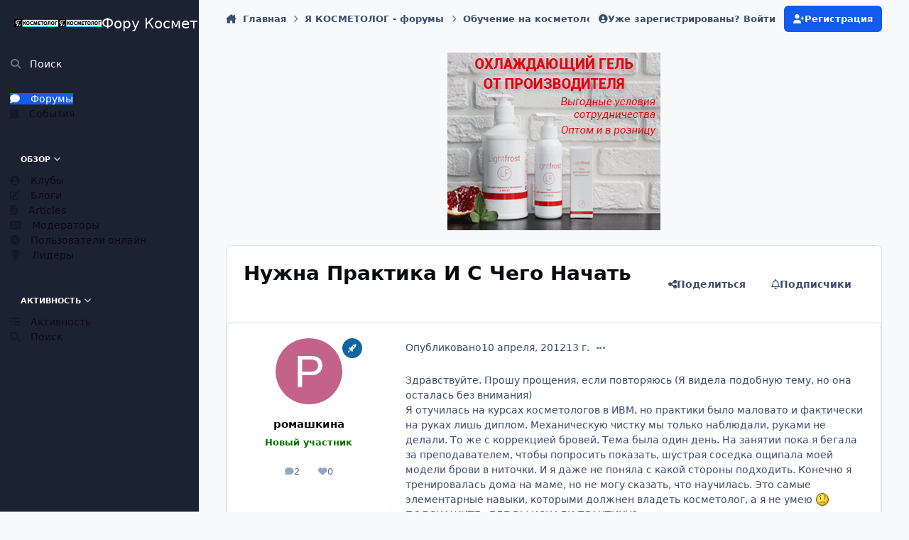

--- FILE ---
content_type: text/html;charset=UTF-8
request_url: https://pf-k.ru/%D0%BD%D1%83%D0%B6%D0%BD%D0%B0-%D0%BF%D1%80%D0%B0%D0%BA%D1%82%D0%B8%D0%BA%D0%B0-%D0%B8-%D1%81-%D1%87%D0%B5%D0%B3%D0%BE-%D0%BD%D0%B0%D1%87%D0%B0%D1%82%D1%8C-t9342.html/
body_size: 41979
content:
<!DOCTYPE html>
<html lang="ru-RU" dir="ltr" 

data-ips-path="/нужна-практика-и-с-чего-начать-t9342.html/"
data-ips-scheme='system'
data-ips-scheme-active='system'
data-ips-scheme-default='system'
data-ips-theme="1"
data-ips-scheme-toggle="true"


    data-ips-guest


data-ips-theme-setting-change-scheme='1'
data-ips-theme-setting-link-panels='1'
data-ips-theme-setting-nav-bar-icons='0'
data-ips-theme-setting-mobile-icons-location='footer'
data-ips-theme-setting-mobile-footer-labels='1'
data-ips-theme-setting-sticky-sidebar='1'
data-ips-theme-setting-flip-sidebar='0'

data-ips-layout='side'



>
	<head data-ips-hook="head">
		<meta charset="utf-8">
		<title data-ips-hook="title">Нужна Практика И С Чего Начать - Обучение на косметолога - Курсы косметологов - Форум Косметологов. Проект ЯКОСМЕТОЛОГ.</title>
		
		
		
		

	
	<script>(() => document.documentElement.setAttribute('data-ips-scheme', (window.matchMedia('(prefers-color-scheme:dark)').matches) ? 'dark':'light'))();</script>

		


	<script>
		(() => {
			function getCookie(n) {
				let v = `; ${document.cookie}`, parts = v.split(`; ${n}=`);
				if (parts.length === 2) return parts.pop().split(';').shift();
			}
			
			const s = getCookie('ips4_scheme_preference');
			if(!s || s === document.documentElement.getAttribute("data-ips-scheme-active")) return;
			if(s === "system"){
				document.documentElement.setAttribute('data-ips-scheme',(window.matchMedia('(prefers-color-scheme:dark)').matches)?'dark':'light');
			} else {
				document.documentElement.setAttribute("data-ips-scheme",s);
			}
			document.documentElement.setAttribute("data-ips-scheme-active",s);
		})();
	</script>

		
		
		
		
		


	<!--!Font Awesome Free 6 by @fontawesome - https://fontawesome.com License - https://fontawesome.com/license/free Copyright 2024 Fonticons, Inc.-->
	<link rel='stylesheet' href='//pf-k.ru/applications/core/interface/static/fontawesome/css/all.min.css?v=6.7.2'>



	<link rel='stylesheet' href='//pf-k.ru/static/css/core_global_framework_framework.css?v=4e52a1ea3c1761590143'>

	<link rel='stylesheet' href='//pf-k.ru/static/css/core_global_flags.css?v=4e52a1ea3c1761590143'>

	<link rel='stylesheet' href='//pf-k.ru/static/css/core_front_core.css?v=4e52a1ea3c1761590143'>

	<link rel='stylesheet' href='//pf-k.ru/static/css/forums_front_forums.css?v=4e52a1ea3c1761590143'>

	<link rel='stylesheet' href='//pf-k.ru/static/css/forums_front_topics.css?v=4e52a1ea3c1761590143'>

	<link rel='stylesheet' href='//pf-k.ru/static/css/calendar_front_calendar.css?v=4e52a1ea3c1761590143'>


<!-- Content Config CSS Properties -->
<style id="contentOptionsCSS">
    :root {
        --i-embed-max-width: 500px;
        --i-embed-default-width: 500px;
        --i-embed-media-max-width: 100%;
    }
</style>



	
	
	<style id="themeVariables">
		
			:root{

--set__i-logo-text: Фору Косметологов. Проект ЯКОСМЕТОЛОГ.;
--set__i-logo--he: 100;
--set__logo-light: url('https://pf-k.ru/uploads/set_resources_1/209069018_6d538d11ecfced46f459ee300b5e80ec__e89bfc.png');
--set__logo-dark: url('https://pf-k.ru/uploads/set_resources_1/1146875227_6d538d11ecfced46f459ee300b5e80ec__b8d4de.png');
--set__i-mobile-logo--he: 100;
--set__mobile-logo-light: url('https://pf-k.ru/uploads/set_resources_1/1016251817_6d538d11ecfced46f459ee300b5e80ec__ccd433.png');
--set__mobile-logo-dark: url('https://pf-k.ru/uploads/set_resources_1/562567520_6d538d11ecfced46f459ee300b5e80ec__b8b60e.png');

}
		
	</style>

	
		<style id="themeCustomCSS">
			
		</style>
	

	


		



	<meta name="viewport" content="width=device-width, initial-scale=1, viewport-fit=cover">
	<meta name="apple-mobile-web-app-status-bar-style" content="black-translucent">
	
	
		
		
			<meta property="og:image" content="https://pf-k.ru/uploads/monthly_2018_11/insta.png.61bef7c4535a0b553dce2ab9526e8cd7.png">
		
	
	
		<meta name="twitter:card" content="summary_large_image">
	
	
	
		
			
				
					<meta property="og:title" content="Нужна Практика И С Чего Начать">
				
			
		
	
		
			
				
					<meta property="og:type" content="website">
				
			
		
	
		
			
				
					<meta property="og:url" content="https://pf-k.ru/%D0%BD%D1%83%D0%B6%D0%BD%D0%B0-%D0%BF%D1%80%D0%B0%D0%BA%D1%82%D0%B8%D0%BA%D0%B0-%D0%B8-%D1%81-%D1%87%D0%B5%D0%B3%D0%BE-%D0%BD%D0%B0%D1%87%D0%B0%D1%82%D1%8C-t9342.html/">
				
			
		
	
		
			
				
					<meta name="description" content="Здравствуйте. Прошу прощения, если повторяюсь (Я видела подобную тему, но она осталась без внимания) Я отучилась на курсах косметологов в ИВМ, но практики было маловато и фактически на руках лишь диплом. Механическую чистку мы только наблюдали, руками не делали. То же с коррекцией бровей. Тема бы...">
				
			
		
	
		
			
				
					<meta property="og:description" content="Здравствуйте. Прошу прощения, если повторяюсь (Я видела подобную тему, но она осталась без внимания) Я отучилась на курсах косметологов в ИВМ, но практики было маловато и фактически на руках лишь диплом. Механическую чистку мы только наблюдали, руками не делали. То же с коррекцией бровей. Тема бы...">
				
			
		
	
		
			
				
					<meta property="og:updated_time" content="2012-05-21T10:36:59Z">
				
			
		
	
		
			
				
					<meta property="og:site_name" content="Форум Косметологов. Проект ЯКОСМЕТОЛОГ.">
				
			
		
	
		
			
				
					<meta property="og:locale" content="ru_RU">
				
			
		
	
	
		
			<link rel="canonical" href="https://pf-k.ru/%D0%BD%D1%83%D0%B6%D0%BD%D0%B0-%D0%BF%D1%80%D0%B0%D0%BA%D1%82%D0%B8%D0%BA%D0%B0-%D0%B8-%D1%81-%D1%87%D0%B5%D0%B3%D0%BE-%D0%BD%D0%B0%D1%87%D0%B0%D1%82%D1%8C-t9342.html/">
		
	
	<link rel="alternate" type="application/rss+xml" title="Новое на Я КОСМЕТОЛОГ" href="https://pf-k.ru/rss/1-%D0%BD%D0%BE%D0%B2%D0%BE%D0%B5-%D0%BD%D0%B0-%D1%8F-%D0%BA%D0%BE%D1%81%D0%BC%D0%B5%D1%82%D0%BE%D0%BB%D0%BE%D0%B3.xml/"><link rel="alternate" type="application/rss+xml" title="АФИША КОСМЕТОЛОГА" href="https://pf-k.ru/rss/2-%D0%B0%D1%84%D0%B8%D1%88%D0%B0-%D0%BA%D0%BE%D1%81%D0%BC%D0%B5%D1%82%D0%BE%D0%BB%D0%BE%D0%B3%D0%B0.xml/"><link rel="alternate" type="application/rss+xml" title="Форум Я КОСМЕТОЛОГ" href="https://pf-k.ru/rss/3-%D1%84%D0%BE%D1%80%D1%83%D0%BC-%D1%8F-%D0%BA%D0%BE%D1%81%D0%BC%D0%B5%D1%82%D0%BE%D0%BB%D0%BE%D0%B3.xml/">
	
	
	
	<link rel="manifest" href="https://pf-k.ru/manifest.webmanifest/">
	
	

	
	

	
	


		

	
	<link rel='icon' href='https://pf-k.ru/uploads/monthly_2018_04/kosmet.ico.4d4fbeb22456672e6520b8c882f5abcc.ico' type="image/x-icon">

	</head>
	<body data-ips-hook="body" class="ipsApp ipsApp_front " data-contentClass="IPS\forums\Topic" data-controller="core.front.core.app" data-pageApp="forums" data-pageLocation="front" data-pageModule="forums" data-pageController="topic" data-id="9342" >
		<a href="#ipsLayout__main" class="ipsSkipToContent">Перейти к содержанию</a>
		
		
		

<i-pull-to-refresh aria-hidden="true">
	<div class="iPullToRefresh"></div>
</i-pull-to-refresh>
		


	<i-pwa-install id="ipsPwaInstall">
		
		
		<div class="iPwaInstall__content">
			<div class="iPwaInstall__title">View in the app</div>
			<p class="iPwaInstall__desc">A better way to browse. <strong>Learn more</strong>.</p>
		</div>
		<button type="button" class="iPwaInstall__learnMore" popovertarget="iPwaInstall__learnPopover">Learn more</button>
		<button type="button" class="iPwaInstall__dismiss" id="iPwaInstall__dismiss"><span aria-hidden="true">&times;</span><span class="ipsInvisible">Dismiss</span></button>
	</i-pwa-install>
	
	<i-card popover id="iPwaInstall__learnPopover">
		<button class="iCardDismiss" type="button" tabindex="-1" popovertarget="iPwaInstall__learnPopover" popovertargetaction="hide">Close</button>
		<div class="iCard">
			<div class="iCard__content iPwaInstallPopover">
				<div class="i-flex i-gap_2">
					
					<div class="i-flex_11 i-align-self_center">
						<div class="i-font-weight_700 i-color_hard">Форум Косметологов. Проект ЯКОСМЕТОЛОГ.</div>
						<p>A full-screen app on your home screen with push notifications, badges and more.</p>
					</div>
				</div>

				<div class="iPwaInstallPopover__ios">
					<div class="iPwaInstallPopover__title">
						<svg xmlns="http://www.w3.org/2000/svg" viewBox="0 0 384 512"><path d="M318.7 268.7c-.2-36.7 16.4-64.4 50-84.8-18.8-26.9-47.2-41.7-84.7-44.6-35.5-2.8-74.3 20.7-88.5 20.7-15 0-49.4-19.7-76.4-19.7C63.3 141.2 4 184.8 4 273.5q0 39.3 14.4 81.2c12.8 36.7 59 126.7 107.2 125.2 25.2-.6 43-17.9 75.8-17.9 31.8 0 48.3 17.9 76.4 17.9 48.6-.7 90.4-82.5 102.6-119.3-65.2-30.7-61.7-90-61.7-91.9zm-56.6-164.2c27.3-32.4 24.8-61.9 24-72.5-24.1 1.4-52 16.4-67.9 34.9-17.5 19.8-27.8 44.3-25.6 71.9 26.1 2 49.9-11.4 69.5-34.3z"/></svg>
						<span>To install this app on iOS and iPadOS</span>
					</div>
					<ol class="ipsList ipsList--bullets i-color_soft i-margin-top_2">
						<li>Tap the <svg xmlns='http://www.w3.org/2000/svg' viewBox='0 0 416 550.4' class='iPwaInstallPopover__svg'><path d='M292.8 129.6 208 44.8l-84.8 84.8-22.4-22.4L208 0l107.2 107.2-22.4 22.4Z'/><path d='M192 22.4h32v336h-32v-336Z'/><path d='M368 550.4H48c-27.2 0-48-20.8-48-48v-288c0-27.2 20.8-48 48-48h112v32H48c-9.6 0-16 6.4-16 16v288c0 9.6 6.4 16 16 16h320c9.6 0 16-6.4 16-16v-288c0-9.6-6.4-16-16-16H256v-32h112c27.2 0 48 20.8 48 48v288c0 27.2-20.8 48-48 48Z'/></svg> Share icon in Safari</li>
						<li>Scroll the menu and tap <strong>Add to Home Screen</strong>.</li>
						<li>Tap <strong>Add</strong> in the top-right corner.</li>
					</ol>
				</div>
				<div class="iPwaInstallPopover__android">
					<div class="iPwaInstallPopover__title">
						<svg xmlns="http://www.w3.org/2000/svg" viewBox="0 0 576 512"><path d="M420.6 301.9a24 24 0 1 1 24-24 24 24 0 0 1 -24 24m-265.1 0a24 24 0 1 1 24-24 24 24 0 0 1 -24 24m273.7-144.5 47.9-83a10 10 0 1 0 -17.3-10h0l-48.5 84.1a301.3 301.3 0 0 0 -246.6 0L116.2 64.5a10 10 0 1 0 -17.3 10h0l47.9 83C64.5 202.2 8.2 285.6 0 384H576c-8.2-98.5-64.5-181.8-146.9-226.6"/></svg>
						<span>To install this app on Android</span>
					</div>
					<ol class="ipsList ipsList--bullets i-color_soft i-margin-top_2">
						<li>Tap the 3-dot menu (⋮) in the top-right corner of the browser.</li>
						<li>Tap <strong>Add to Home screen</strong> or <strong>Install app</strong>.</li>
						<li>Confirm by tapping <strong>Install</strong>.</li>
					</ol>
				</div>
			</div>
		</div>
	</i-card>

		

<!-- Yandex.Metrika counter -->
<script type="text/javascript">
    (function(m,e,t,r,i,k,a){
        m[i]=m[i]||function(){(m[i].a=m[i].a||[]).push(arguments)};
        m[i].l=1*new Date();
        for (var j = 0; j < document.scripts.length; j++) {if (document.scripts[j].src === r) { return; }}
        k=e.createElement(t),a=e.getElementsByTagName(t)[0],k.async=1,k.src=r,a.parentNode.insertBefore(k,a)
    })(window, document,'script','https://mc.yandex.ru/metrika/tag.js', 'ym');

    ym(10880773, 'init', {clickmap:true, accurateTrackBounce:true, trackLinks:true});
</script>
<noscript><div><img src="https://mc.yandex.ru/watch/10880773" style="position:absolute; left:-9999px;" alt="" /></div></noscript>
<!-- /Yandex.Metrika counter -->



		<div class="ipsLayout" id="ipsLayout" data-ips-hook="layout">
			
				
					
<div class="ipsNavPanel" data-ips-hook="navigationPanel">
	
<a href="https://pf-k.ru/" data-ips-hook="logo" class="ipsLogo ipsLogo--side" accesskey="1">
	
		

    
    
    
    <picture class='ipsLogo__image ipsLogo__image--light'>
        <source srcset="[data-uri]" media="(max-width: 979px)">
        <img src="https://pf-k.ru/uploads/set_resources_1/209069018_6d538d11ecfced46f459ee300b5e80ec__e89bfc.png" width="1200" height="221" alt='Форум Косметологов. Проект ЯКОСМЕТОЛОГ.' data-ips-theme-image='logo-light'>
    </picture>

		

    
    
    
    <picture class='ipsLogo__image ipsLogo__image--dark'>
        <source srcset="[data-uri]" media="(max-width: 979px)">
        <img src="https://pf-k.ru/uploads/set_resources_1/1146875227_6d538d11ecfced46f459ee300b5e80ec__b8d4de.png" width="1200" height="221" alt='Форум Косметологов. Проект ЯКОСМЕТОЛОГ.' data-ips-theme-image='logo-dark'>
    </picture>

	
  	<div class="ipsLogo__text">
		<span class="ipsLogo__name" data-ips-theme-text="set__i-logo-text">Фору Косметологов. Проект ЯКОСМЕТОЛОГ.</span>
		
			<span class="ipsLogo__slogan" data-ips-theme-text="set__i-logo-slogan"></span>
		
	</div>
</a>
	<nav class="ipsNavPanel__scroll" data-controller="core.front.core.navigationPanel">
		
<ul class="ipsNavPanel__nav" data-ips-hook="navigationColumn">
	
		<li>
			
			<div>
				<button class="ipsNavPanel__search" popovertarget="ipsSearchDialog" type="button"><span class="ipsNavPanel__icon" aria-hidden="true"><i class="fa-ips fa-ips--nav-panel"></i></span>Поиск</button>
			</div>
		</li>
	
	

	
		
		
			
		
		<li aria-current="page"  data-navapp="forums" data-ips-hook="navColumnItem">
			
			
				
					<a href="https://pf-k.ru"  data-navitem-id="10">
						<span class="ipsNavPanel__icon" aria-hidden="true">
							
								<i class="fa-solid" style="--icon:'\f075'"></i>
							
						</span>
						<span>Форумы</span>
					</a>
				
			
		</li>
	

	
		
		
		<li  data-navapp="calendar" data-ips-hook="navColumnItem">
			
			
				
					<a href="https://pf-k.ru/events/"  data-navitem-id="11">
						<span class="ipsNavPanel__icon" aria-hidden="true">
							
								<i class="fa-solid" style="--icon:'\f133'"></i>
							
						</span>
						<span>События</span>
					</a>
				
			
		</li>
	

	
		
		
		<li  data-navapp="core" data-ips-hook="navColumnItem">
			
			
				
					<button class="" aria-expanded="true"  aria-controls="elNavSecondary_1" data-ipscontrols type="button" data-action="collapseLinks">
						<span class="ipsNavPanel__icon" aria-hidden="true">
							
								<i class="fa-solid" style="--icon:'\f1c5'"></i>
							
						</span>
						<span>Обзор</span>
						<i class="fa-solid fa-angle-down ipsNavPanel__toggle-list"></i>
					</button>
					<ul id="elNavSecondary_1" data-ips-hidden-animation="slide-fade" data-ips-hidden-event="ips:toggleSidePanelNav"  data-id="1">
						

	
		
		
		<li  data-navapp="core" data-ips-hook="navColumnItem">
			
			
				
					<a href="https://pf-k.ru/clubs/"  data-navitem-id="3">
						<span class="ipsNavPanel__icon" aria-hidden="true">
							
								<i class="fa-solid" style="--icon:'\f2bd'"></i>
							
						</span>
						<span>Клубы</span>
					</a>
				
			
		</li>
	

	
		
		
		<li  data-navapp="blog" data-ips-hook="navColumnItem">
			
			
				
					<a href="https://pf-k.ru/blogs/"  data-navitem-id="12">
						<span class="ipsNavPanel__icon" aria-hidden="true">
							
								<i class="fa-solid" style="--icon:'\f044'"></i>
							
						</span>
						<span>Блоги</span>
					</a>
				
			
		</li>
	

	
		
		
		<li  data-navapp="cms" data-ips-hook="navColumnItem">
			
			
				
					<a href="https://pf-k.ru/articles.html/"  data-navitem-id="13">
						<span class="ipsNavPanel__icon" aria-hidden="true">
							
								<i class="fa-solid" style="--icon:'\f15c'"></i>
							
						</span>
						<span>Articles</span>
					</a>
				
			
		</li>
	

	

	
		
		
		<li  data-navapp="core" data-ips-hook="navColumnItem">
			
			
				
					<a href="https://pf-k.ru/staff/"  data-navitem-id="17">
						<span class="ipsNavPanel__icon" aria-hidden="true">
							
								<i class="fa-solid" style="--icon:'\f2bb'"></i>
							
						</span>
						<span>Модераторы</span>
					</a>
				
			
		</li>
	

	
		
		
		<li  data-navapp="core" data-ips-hook="navColumnItem">
			
			
				
					<a href="https://pf-k.ru/online/"  data-navitem-id="18">
						<span class="ipsNavPanel__icon" aria-hidden="true">
							
								<i class="fa-solid" style="--icon:'\f017'"></i>
							
						</span>
						<span>Пользователи онлайн</span>
					</a>
				
			
		</li>
	

	
		
		
		<li  data-navapp="core" data-ips-hook="navColumnItem">
			
			
				
					<a href="https://pf-k.ru/leaderboard/"  data-navitem-id="19">
						<span class="ipsNavPanel__icon" aria-hidden="true">
							
								<i class="fa-solid" style="--icon:'\f091'"></i>
							
						</span>
						<span>Лидеры</span>
					</a>
				
			
		</li>
	

					</ul>
				
			
		</li>
	

	
		
		
		<li  data-navapp="core" data-ips-hook="navColumnItem">
			
			
				
					<button class="" aria-expanded="true"  aria-controls="elNavSecondary_2" data-ipscontrols type="button" data-action="collapseLinks">
						<span class="ipsNavPanel__icon" aria-hidden="true">
							
								<i class="fa-solid" style="--icon:'\f1c5'"></i>
							
						</span>
						<span>Активность</span>
						<i class="fa-solid fa-angle-down ipsNavPanel__toggle-list"></i>
					</button>
					<ul id="elNavSecondary_2" data-ips-hidden-animation="slide-fade" data-ips-hidden-event="ips:toggleSidePanelNav"  data-id="2">
						

	
		
		
		<li  data-navapp="core" data-ips-hook="navColumnItem">
			
			
				
					<a href="https://pf-k.ru/discover/"  data-navitem-id="4">
						<span class="ipsNavPanel__icon" aria-hidden="true">
							
								<i class="fa-solid" style="--icon:'\f0ca'"></i>
							
						</span>
						<span>Активность</span>
					</a>
				
			
		</li>
	

	

	

	

	
		
		
		<li  data-navapp="core" data-ips-hook="navColumnItem">
			
			
				
					<a href="https://pf-k.ru/search/"  data-navitem-id="8">
						<span class="ipsNavPanel__icon" aria-hidden="true">
							
								<i class="fa-solid" style="--icon:'\f002'"></i>
							
						</span>
						<span>Поиск</span>
					</a>
				
			
		</li>
	

					</ul>
				
			
		</li>
	

</ul>
	</nav>
</div>

<script>
	(() => {
		const pos = sessionStorage.getItem('navigationPanelScroll');
		if(!pos) return;
		document.querySelector('[data-controller="core.front.core.navigationPanel"]').scrollTop = pos;
	})();
</script>
				
			
			<div class="ipsLayout__app" data-ips-hook="app">
				
				<div data-ips-hook="mobileHeader" class="ipsMobileHeader ipsResponsive_header--mobile">
					
<a href="https://pf-k.ru/" data-ips-hook="logo" class="ipsLogo ipsLogo--mobile" accesskey="1">
	
		

    
    
    
    <picture class='ipsLogo__image ipsLogo__image--light'>
        <source srcset="[data-uri]" media="(min-width: 980px)">
        <img src="https://pf-k.ru/uploads/set_resources_1/1016251817_6d538d11ecfced46f459ee300b5e80ec__ccd433.png" width="1200" height="221" alt='Форум Косметологов. Проект ЯКОСМЕТОЛОГ.' data-ips-theme-image='mobile-logo-light'>
    </picture>

		

    
    
    
    <picture class='ipsLogo__image ipsLogo__image--dark'>
        <source srcset="[data-uri]" media="(min-width: 980px)">
        <img src="https://pf-k.ru/uploads/set_resources_1/562567520_6d538d11ecfced46f459ee300b5e80ec__b8b60e.png" width="1200" height="221" alt='Форум Косметологов. Проект ЯКОСМЕТОЛОГ.' data-ips-theme-image='mobile-logo-dark'>
    </picture>

	
  	<div class="ipsLogo__text">
		<span class="ipsLogo__name" data-ips-theme-text="set__i-logo-text">Фору Косметологов. Проект ЯКОСМЕТОЛОГ.</span>
		
			<span class="ipsLogo__slogan" data-ips-theme-text="set__i-logo-slogan"></span>
		
	</div>
</a>
					
<ul data-ips-hook="mobileNavHeader" class="ipsMobileNavIcons ipsResponsive_header--mobile">
	
		<li data-el="guest">
			<button type="button" class="ipsMobileNavIcons__button ipsMobileNavIcons__button--primary" aria-controls="ipsOffCanvas--guest" aria-expanded="false" data-ipscontrols>
				<span>Войти</span>
			</button>
		</li>
	
	
	
		
	
    
	
	
</ul>
				</div>
				
				


				
					
<nav class="ipsBreadcrumb ipsBreadcrumb--mobile ipsResponsive_header--mobile" aria-label="Breadcrumbs" >
	<ol itemscope itemtype="https://schema.org/BreadcrumbList" class="ipsBreadcrumb__list">
		<li itemprop="itemListElement" itemscope itemtype="https://schema.org/ListItem">
			<a title="Главная" href="https://pf-k.ru/" itemprop="item">
				<i class="fa-solid fa-house-chimney"></i> <span itemprop="name">Главная</span>
			</a>
			<meta itemprop="position" content="1">
		</li>
		
		
		
			
				<li itemprop="itemListElement" itemscope itemtype="https://schema.org/ListItem">
					<a href="https://pf-k.ru/%D1%8F-%D0%BA%D0%BE%D1%81%D0%BC%D0%B5%D1%82%D0%BE%D0%BB%D0%BE%D0%B3-%D1%84%D0%BE%D1%80%D1%83%D0%BC%D1%8B-f211.html/" itemprop="item">
						<span itemprop="name">Я КОСМЕТОЛОГ - форумы </span>
					</a>
					<meta itemprop="position" content="2">
				</li>
			
			
		
			
				<li itemprop="itemListElement" itemscope itemtype="https://schema.org/ListItem">
					<a href="https://pf-k.ru/%D0%BE%D0%B1%D1%83%D1%87%D0%B5%D0%BD%D0%B8%D0%B5-%D0%BD%D0%B0-%D0%BA%D0%BE%D1%81%D0%BC%D0%B5%D1%82%D0%BE%D0%BB%D0%BE%D0%B3%D0%B0-%D0%BA%D1%83%D1%80%D1%81%D1%8B-%D0%BA%D0%BE%D1%81%D0%BC%D0%B5%D1%82%D0%BE%D0%BB%D0%BE%D0%B3%D0%BE%D0%B2-f9.html/" itemprop="item">
						<span itemprop="name">Обучение на косметолога - Курсы косметологов </span>
					</a>
					<meta itemprop="position" content="3">
				</li>
			
			
		
			
				<li aria-current="location" itemprop="itemListElement" itemscope itemtype="https://schema.org/ListItem">
					<span itemprop="name">Нужна Практика И С Чего Начать</span>
					<meta itemprop="position" content="4">
				</li>
			
			
		
	</ol>
	<ul class="ipsBreadcrumb__feed" data-ips-hook="feed">
		
		<li >
			<a data-action="defaultStream" href="https://pf-k.ru/discover/" ><i class="fa-regular fa-file-lines"></i> <span data-role="defaultStreamName">Активность</span></a>
		</li>
	</ul>
</nav>
				
				
					
						<div class="ipsNavPanelBreadcrumbs ipsResponsive_header--desktop" data-ips-hook="navPanelBreadcrumbs">
							<div class="ipsWidth ipsHeader__align">
								
<nav class="ipsBreadcrumb ipsBreadcrumb--top " aria-label="Breadcrumbs" >
	<ol itemscope itemtype="https://schema.org/BreadcrumbList" class="ipsBreadcrumb__list">
		<li itemprop="itemListElement" itemscope itemtype="https://schema.org/ListItem">
			<a title="Главная" href="https://pf-k.ru/" itemprop="item">
				<i class="fa-solid fa-house-chimney"></i> <span itemprop="name">Главная</span>
			</a>
			<meta itemprop="position" content="1">
		</li>
		
		
		
			
				<li itemprop="itemListElement" itemscope itemtype="https://schema.org/ListItem">
					<a href="https://pf-k.ru/%D1%8F-%D0%BA%D0%BE%D1%81%D0%BC%D0%B5%D1%82%D0%BE%D0%BB%D0%BE%D0%B3-%D1%84%D0%BE%D1%80%D1%83%D0%BC%D1%8B-f211.html/" itemprop="item">
						<span itemprop="name">Я КОСМЕТОЛОГ - форумы </span>
					</a>
					<meta itemprop="position" content="2">
				</li>
			
			
		
			
				<li itemprop="itemListElement" itemscope itemtype="https://schema.org/ListItem">
					<a href="https://pf-k.ru/%D0%BE%D0%B1%D1%83%D1%87%D0%B5%D0%BD%D0%B8%D0%B5-%D0%BD%D0%B0-%D0%BA%D0%BE%D1%81%D0%BC%D0%B5%D1%82%D0%BE%D0%BB%D0%BE%D0%B3%D0%B0-%D0%BA%D1%83%D1%80%D1%81%D1%8B-%D0%BA%D0%BE%D1%81%D0%BC%D0%B5%D1%82%D0%BE%D0%BB%D0%BE%D0%B3%D0%BE%D0%B2-f9.html/" itemprop="item">
						<span itemprop="name">Обучение на косметолога - Курсы косметологов </span>
					</a>
					<meta itemprop="position" content="3">
				</li>
			
			
		
			
				<li aria-current="location" itemprop="itemListElement" itemscope itemtype="https://schema.org/ListItem">
					<span itemprop="name">Нужна Практика И С Чего Начать</span>
					<meta itemprop="position" content="4">
				</li>
			
			
		
	</ol>
	<ul class="ipsBreadcrumb__feed" data-ips-hook="feed">
		
		<li >
			<a data-action="defaultStream" href="https://pf-k.ru/discover/" ><i class="fa-regular fa-file-lines"></i> <span data-role="defaultStreamName">Активность</span></a>
		</li>
	</ul>
</nav>
								

	<ul id="elUserNav" data-ips-hook="userBarGuest" class="ipsUserNav ipsUserNav--guest">
        
		
        
        
        
            
            <li id="elSignInLink" data-el="sign-in">
                <button type="button" id="elUserSignIn" popovertarget="elUserSignIn_menu" style="--_anchor: --elUserSignIn;" class="ipsUserNav__link">
                	<i class="fa-solid fa-circle-user"></i>
                	<span class="ipsUserNav__text">Уже зарегистрированы? Войти</span>
                </button>                
                
<i-dropdown popover id="elUserSignIn_menu" style="--_anchor: --elUserSignIn;">
	<div class="iDropdown">
		<form accept-charset='utf-8' method='post' action='https://pf-k.ru/login/'>
			<input type="hidden" name="csrfKey" value="d3a21015cbed82679653c1a7faf5224b">
			<input type="hidden" name="ref" value="[base64]">
			<div data-role="loginForm">
				
				
				
					
<div class="">
	<h4 class="ipsTitle ipsTitle--h3 i-padding_2 i-padding-bottom_0 i-color_hard">Войти</h4>
	<ul class='ipsForm ipsForm--vertical ipsForm--login-popup'>
		<li class="ipsFieldRow ipsFieldRow--noLabel ipsFieldRow--fullWidth">
			<label class="ipsFieldRow__label" for="login_popup_email">Email адрес</label>
			<div class="ipsFieldRow__content">
                <input type="email" class='ipsInput ipsInput--text' placeholder="Email адрес" name="auth" autocomplete="email" id='login_popup_email'>
			</div>
		</li>
		<li class="ipsFieldRow ipsFieldRow--noLabel ipsFieldRow--fullWidth">
			<label class="ipsFieldRow__label" for="login_popup_password">Пароль</label>
			<div class="ipsFieldRow__content">
				<input type="password" class='ipsInput ipsInput--text' placeholder="Пароль" name="password" autocomplete="current-password" id='login_popup_password'>
			</div>
		</li>
		<li class="ipsFieldRow ipsFieldRow--checkbox">
			<input type="checkbox" name="remember_me" id="remember_me_checkbox_popup" value="1" checked class="ipsInput ipsInput--toggle">
			<div class="ipsFieldRow__content">
				<label class="ipsFieldRow__label" for="remember_me_checkbox_popup">Запомнить</label>
				<div class="ipsFieldRow__desc">Не рекомендуется для компьютеров с общим доступом</div>
			</div>
		</li>
		<li class="ipsSubmitRow">
			<button type="submit" name="_processLogin" value="usernamepassword" class="ipsButton ipsButton--primary i-width_100p">Войти</button>
			
				<p class="i-color_soft i-link-color_inherit i-font-weight_500 i-font-size_-1 i-margin-top_2">
					
						<a href='https://pf-k.ru/lostpassword/' data-ipsDialog data-ipsDialog-title='Забыли пароль?'>
					
					Забыли пароль?</a>
				</p>
			
		</li>
	</ul>
</div>
				
			</div>
		</form>
	</div>
</i-dropdown>
            </li>
            
        
		
			<li data-el="sign-up">
				
					<a href="https://pf-k.ru/register/" class="ipsUserNav__link ipsUserNav__link--sign-up" data-ipsdialog data-ipsdialog-size="narrow" data-ipsdialog-title="Регистрация"  id="elRegisterButton">
						<i class="fa-solid fa-user-plus"></i>
						<span class="ipsUserNav__text">Регистрация</span>
					</a>
				
			</li>
		
		
	</ul>

							</div>
						</div>
					
				
				<main data-ips-hook="main" class="ipsLayout__main" id="ipsLayout__main" tabindex="-1">
					<div class="ipsWidth ipsWidth--main-content">
						<div class="ipsContentWrap">
							
							

							<div class="ipsLayout__columns">
								<section data-ips-hook="primaryColumn" class="ipsLayout__primary-column">
									
										<div class="i-margin-bottom_block" data-ips-ad="global_header">
											

<div class='ips4e52a1ea3c i-text-align_center'>
	<ul>
		
		<li class='ips4e52a1ea3c_large ipsResponsive_showDesktop'>
			
				<a href='https://pf-k.ru/index.php?app=core&amp;module=system&amp;controller=redirect&amp;do=advertisement&amp;ad=20&amp;key=f2a25ead4dcc3a1e349e51722c4418081849cd2d08e97f1799ac1d9843912d11' target='_blank' rel='nofollow noopener'>
			
				<img src='https://pf-k.ru/uploads/monthly_2025_08/3301055.5777d9a0b3a3d6c9679d66ca33fd4984.gif.210a675810847071f4d25cc1a166eef3.gif' alt="advertisement_alt"  loading="lazy">
			
				</a>
			
		</li>
		
		<li class='ips4e52a1ea3c_medium ipsResponsive_showTablet'>
			
				<a href='https://pf-k.ru/index.php?app=core&amp;module=system&amp;controller=redirect&amp;do=advertisement&amp;ad=20&amp;key=f2a25ead4dcc3a1e349e51722c4418081849cd2d08e97f1799ac1d9843912d11' target='_blank' rel='nofollow noopener'>
			
				<img src='https://pf-k.ru/uploads/monthly_2025_08/3301055.5777d9a0b3a3d6c9679d66ca33fd4984.gif.0cc9de0e46448fb86a11a41e597bacf9.gif' alt="advertisement_alt"  loading="lazy">
			
				</a>
			
		</li>

		<li class='ips4e52a1ea3c_small ipsResponsive_showPhone'>
			
				<a href='https://pf-k.ru/index.php?app=core&amp;module=system&amp;controller=redirect&amp;do=advertisement&amp;ad=20&amp;key=f2a25ead4dcc3a1e349e51722c4418081849cd2d08e97f1799ac1d9843912d11' target='_blank' rel='nofollow noopener'>
			
				<img src='https://pf-k.ru/uploads/monthly_2025_08/3301055.5777d9a0b3a3d6c9679d66ca33fd4984.gif.7b61689defdb31a7700348065a0a9a30.gif' alt="advertisement_alt"  loading="lazy">
			
				</a>
			
		</li>
		
	</ul>
	
</div>

										</div>
									
									
									
                                    
									

	





    
    



									




<!-- Start #ipsTopicView -->
<div class="ipsBlockSpacer" id="ipsTopicView" data-ips-topic-ui="traditional" data-ips-topic-first-page="true" data-ips-topic-comments="all">




<div class="ipsBox ipsBox--topicHeader ipsPull">
	<header class="ipsPageHeader">
		<div class="ipsPageHeader__row">
			<div data-ips-hook="header" class="ipsPageHeader__primary">
				<div class="ipsPageHeader__title">
					
						<h1 data-ips-hook="title">Нужна Практика И С Чего Начать</h1>
					
					<div data-ips-hook="badges" class="ipsBadges">
						
					</div>
				</div>
				
				
			</div>
			
				<ul data-ips-hook="topicHeaderButtons" class="ipsButtons">
					
						<li>


    <button type="button" id="elShareItem_1250136415" popovertarget="elShareItem_1250136415_menu" style="--_anchor: --elShareItem_1250136415;" class='ipsButton ipsButton--share ipsButton--inherit '>
        <i class='fa-solid fa-share-nodes'></i><span class="ipsButton__label">Поделиться</span>
    </button>
    <i-dropdown popover id="elShareItem_1250136415_menu" style="--_anchor: --elShareItem_1250136415;" data-controller="core.front.core.sharelink">
        <div class="iDropdown">
            <div class='i-padding_2'>
                
                
                <span data-ipsCopy data-ipsCopy-flashmessage>
                    <a href="https://pf-k.ru/%D0%BD%D1%83%D0%B6%D0%BD%D0%B0-%D0%BF%D1%80%D0%B0%D0%BA%D1%82%D0%B8%D0%BA%D0%B0-%D0%B8-%D1%81-%D1%87%D0%B5%D0%B3%D0%BE-%D0%BD%D0%B0%D1%87%D0%B0%D1%82%D1%8C-t9342.html/" class="ipsPageActions__mainLink" data-role="copyButton" data-clipboard-text="https://pf-k.ru/%D0%BD%D1%83%D0%B6%D0%BD%D0%B0-%D0%BF%D1%80%D0%B0%D0%BA%D1%82%D0%B8%D0%BA%D0%B0-%D0%B8-%D1%81-%D1%87%D0%B5%D0%B3%D0%BE-%D0%BD%D0%B0%D1%87%D0%B0%D1%82%D1%8C-t9342.html/" data-ipstooltip title='Скопировать в буфер обмена'><i class="fa-regular fa-copy"></i> https://pf-k.ru/%D0%BD%D1%83%D0%B6%D0%BD%D0%B0-%D0%BF%D1%80%D0%B0%D0%BA%D1%82%D0%B8%D0%BA%D0%B0-%D0%B8-%D1%81-%D1%87%D0%B5%D0%B3%D0%BE-%D0%BD%D0%B0%D1%87%D0%B0%D1%82%D1%8C-t9342.html/</a>
                </span>
                <ul class='ipsList ipsList--inline i-justify-content_center i-gap_1 i-margin-top_2'>
                    
                        <li>
<a href="https://x.com/share?url=https%3A%2F%2Fpf-k.ru%2F%2525D0%2525BD%2525D1%252583%2525D0%2525B6%2525D0%2525BD%2525D0%2525B0-%2525D0%2525BF%2525D1%252580%2525D0%2525B0%2525D0%2525BA%2525D1%252582%2525D0%2525B8%2525D0%2525BA%2525D0%2525B0-%2525D0%2525B8-%2525D1%252581-%2525D1%252587%2525D0%2525B5%2525D0%2525B3%2525D0%2525BE-%2525D0%2525BD%2525D0%2525B0%2525D1%252587%2525D0%2525B0%2525D1%252582%2525D1%25258C-t9342.html%2F" class="ipsShareLink ipsShareLink--x" target="_blank" data-role="shareLink" title='Поделиться в X' data-ipsTooltip rel='nofollow noopener'>
    <i class="fa-brands fa-x-twitter"></i>
</a></li>
                    
                        <li>
<a href="https://www.facebook.com/sharer/sharer.php?u=https%3A%2F%2Fpf-k.ru%2F%25D0%25BD%25D1%2583%25D0%25B6%25D0%25BD%25D0%25B0-%25D0%25BF%25D1%2580%25D0%25B0%25D0%25BA%25D1%2582%25D0%25B8%25D0%25BA%25D0%25B0-%25D0%25B8-%25D1%2581-%25D1%2587%25D0%25B5%25D0%25B3%25D0%25BE-%25D0%25BD%25D0%25B0%25D1%2587%25D0%25B0%25D1%2582%25D1%258C-t9342.html%2F" class="ipsShareLink ipsShareLink--facebook" target="_blank" data-role="shareLink" title='Поделиться в Facebook' data-ipsTooltip rel='noopener nofollow'>
	<i class="fa-brands fa-facebook"></i>
</a></li>
                    
                        <li>
<a href="mailto:?subject=%D0%9D%D1%83%D0%B6%D0%BD%D0%B0%20%D0%9F%D1%80%D0%B0%D0%BA%D1%82%D0%B8%D0%BA%D0%B0%20%D0%98%20%D0%A1%20%D0%A7%D0%B5%D0%B3%D0%BE%20%D0%9D%D0%B0%D1%87%D0%B0%D1%82%D1%8C&body=https%3A%2F%2Fpf-k.ru%2F%25D0%25BD%25D1%2583%25D0%25B6%25D0%25BD%25D0%25B0-%25D0%25BF%25D1%2580%25D0%25B0%25D0%25BA%25D1%2582%25D0%25B8%25D0%25BA%25D0%25B0-%25D0%25B8-%25D1%2581-%25D1%2587%25D0%25B5%25D0%25B3%25D0%25BE-%25D0%25BD%25D0%25B0%25D1%2587%25D0%25B0%25D1%2582%25D1%258C-t9342.html%2F" rel='nofollow' class='ipsShareLink ipsShareLink--email' title='Поделиться по email' data-ipsTooltip>
	<i class="fa-solid fa-envelope"></i>
</a></li>
                    
                        <li>
<a href="https://pinterest.com/pin/create/button/?url=https://pf-k.ru/%25D0%25BD%25D1%2583%25D0%25B6%25D0%25BD%25D0%25B0-%25D0%25BF%25D1%2580%25D0%25B0%25D0%25BA%25D1%2582%25D0%25B8%25D0%25BA%25D0%25B0-%25D0%25B8-%25D1%2581-%25D1%2587%25D0%25B5%25D0%25B3%25D0%25BE-%25D0%25BD%25D0%25B0%25D1%2587%25D0%25B0%25D1%2582%25D1%258C-t9342.html/&amp;media=" class="ipsShareLink ipsShareLink--pinterest" rel="nofollow noopener" target="_blank" data-role="shareLink" title='Поделиться в Pinterest' data-ipsTooltip>
	<i class="fa-brands fa-pinterest"></i>
</a></li>
                    
                </ul>
                
                    <button class='ipsHide ipsButton ipsButton--small ipsButton--inherit ipsButton--wide i-margin-top_2' data-controller='core.front.core.webshare' data-role='webShare' data-webShareTitle='Нужна Практика И С Чего Начать' data-webShareText='Нужна Практика И С Чего Начать' data-webShareUrl='https://pf-k.ru/%D0%BD%D1%83%D0%B6%D0%BD%D0%B0-%D0%BF%D1%80%D0%B0%D0%BA%D1%82%D0%B8%D0%BA%D0%B0-%D0%B8-%D1%81-%D1%87%D0%B5%D0%B3%D0%BE-%D0%BD%D0%B0%D1%87%D0%B0%D1%82%D1%8C-t9342.html/'>Поделиться</button>
                
            </div>
        </div>
    </i-dropdown>
</li>
					
					
					<li>

<div data-followApp='forums' data-followArea='topic' data-followID='9342' data-controller='core.front.core.followButton'>
	

	<a data-ips-hook="guest" href="https://pf-k.ru/login/" rel="nofollow" class="ipsButton ipsButton--follow" data-role="followButton" data-ipstooltip title="Авторизация">
		<span>
			<i class="fa-regular fa-bell"></i>
			<span class="ipsButton__label">Подписчики</span>
		</span>
		
	</a>

</div></li>
				</ul>
			
		</div>
		
		
	</header>

	

		<!-- First post of modern view -->
		



<a id="findComment-77568"></a>
<div id="comment-77568"></div>
<article data-ips-hook="postWrapper" id="elComment_77568" class="
		ipsEntry js-ipsEntry ipsEntry--first-simple ipsEntry--post 
        
        
        
        
        
		"   data-ips-first-post>
	
		<aside data-ips-hook="topicAuthorColumn" class="ipsEntry__author-column">
			
			<div data-ips-hook="postUserPhoto" class="ipsAvatarStack">
				


	<a data-ips-hook="userPhotoWithUrl" href="https://pf-k.ru/profile/16090-%D1%80%D0%BE%D0%BC%D0%B0%D1%88%D0%BA%D0%B8%D0%BD%D0%B0/" rel="nofollow" data-ipshover data-ipshover-width="370" data-ipshover-target="https://pf-k.ru/profile/16090-%D1%80%D0%BE%D0%BC%D0%B0%D1%88%D0%BA%D0%B8%D0%BD%D0%B0/?&amp;do=hovercard"  class="ipsUserPhoto ipsUserPhoto--fluid" title="Перейти в профиль ромашкина" data-group="3" aria-hidden="true" tabindex="-1">
		<img src="data:image/svg+xml,%3Csvg%20xmlns%3D%22http%3A%2F%2Fwww.w3.org%2F2000%2Fsvg%22%20viewBox%3D%220%200%201024%201024%22%20style%3D%22background%3A%23c46289%22%3E%3Cg%3E%3Ctext%20text-anchor%3D%22middle%22%20dy%3D%22.35em%22%20x%3D%22512%22%20y%3D%22512%22%20fill%3D%22%23ffffff%22%20font-size%3D%22700%22%20font-family%3D%22-apple-system%2C%20BlinkMacSystemFont%2C%20Roboto%2C%20Helvetica%2C%20Arial%2C%20sans-serif%22%3E%D0%A0%3C%2Ftext%3E%3C%2Fg%3E%3C%2Fsvg%3E" alt="ромашкина" loading="lazy">
	</a>

				
				
					
<img src='https://pf-k.ru/static/resources/core_84c1e40ea0e759e3f1505eb1788ddf3c_default_rank.png' loading="lazy" alt="Новичок" class="ipsAvatarStack__rank" data-ipsTooltip title="Звание: Новичок (1/3)">
								
			</div>
			<h3 data-ips-hook="postUsername" class="ipsEntry__username">
				
				


<a href='https://pf-k.ru/profile/16090-%D1%80%D0%BE%D0%BC%D0%B0%D1%88%D0%BA%D0%B8%D0%BD%D0%B0/' rel="nofollow" data-ipsHover data-ipsHover-width='370' data-ipsHover-target='https://pf-k.ru/profile/16090-%D1%80%D0%BE%D0%BC%D0%B0%D1%88%D0%BA%D0%B8%D0%BD%D0%B0/?&amp;do=hovercard&amp;referrer=https%253A%252F%252Fpf-k.ru%252F%2525D0%2525BD%2525D1%252583%2525D0%2525B6%2525D0%2525BD%2525D0%2525B0-%2525D0%2525BF%2525D1%252580%2525D0%2525B0%2525D0%2525BA%2525D1%252582%2525D0%2525B8%2525D0%2525BA%2525D0%2525B0-%2525D0%2525B8-%2525D1%252581-%2525D1%252587%2525D0%2525B5%2525D0%2525B3%2525D0%2525BE-%2525D0%2525BD%2525D0%2525B0%2525D1%252587%2525D0%2525B0%2525D1%252582%2525D1%25258C-t9342.html%252F' title="Перейти в профиль ромашкина" class="ipsUsername" translate="no">ромашкина</a>
				
			</h3>
			
				<div data-ips-hook="postUserGroup" class="ipsEntry__group">
					
						<b><span style='color:#087500'>Новый участник</span></b>
					
				</div>
			
			
			
				<ul data-ips-hook="postUserStats" class="ipsEntry__authorStats ipsEntry__authorStats--minimal">
					<li data-i-el="posts">
						
							<a href="https://pf-k.ru/profile/16090-%D1%80%D0%BE%D0%BC%D0%B0%D1%88%D0%BA%D0%B8%D0%BD%D0%B0/content/" rel="nofollow" title="Сообщения" data-ipstooltip>
								<i class="fa-solid fa-comment"></i>
								<span data-i-el="number">2</span>
								<span data-i-el="label">сообщения</span>
							</a>
						
					</li>
					
					
						<li data-ips-hook="postUserBadges" data-i-el="badges">
							<a href="https://pf-k.ru/profile/16090-%D1%80%D0%BE%D0%BC%D0%B0%D1%88%D0%BA%D0%B8%D0%BD%D0%B0/badges/" data-action="badgeLog" title="Значки">
								<i class="fa-solid fa-award"></i>
								<span data-i-el="number">0</span>
								<span data-i-el="label">Значки</span>
							</a>
						</li>
					
					
						<li data-ips-hook="postUserReputation" data-i-el="reputation">
							
								<span>
									<i class="fa-solid fa-heart"></i>
									<span data-i-el="number">0</span>
									<span data-i-el="label">Репутация</span>
								</span>
							
						</li>
					
				</ul>
				<ul data-ips-hook="postUserCustomFields" class="ipsEntry__authorFields">
					

				</ul>
			
			
		</aside>
	
	
<aside data-ips-hook="topicAuthorColumn" class="ipsEntry__header" data-feedid="forums-ips_forums_topic-9342">
	<div class="ipsEntry__header-align">

		<div class="ipsPhotoPanel">
			<!-- Avatar -->
			<div class="ipsAvatarStack" data-ips-hook="postUserPhoto">
				


	<a data-ips-hook="userPhotoWithUrl" href="https://pf-k.ru/profile/16090-%D1%80%D0%BE%D0%BC%D0%B0%D1%88%D0%BA%D0%B8%D0%BD%D0%B0/" rel="nofollow" data-ipshover data-ipshover-width="370" data-ipshover-target="https://pf-k.ru/profile/16090-%D1%80%D0%BE%D0%BC%D0%B0%D1%88%D0%BA%D0%B8%D0%BD%D0%B0/?&amp;do=hovercard"  class="ipsUserPhoto ipsUserPhoto--fluid" title="Перейти в профиль ромашкина" data-group="3" aria-hidden="true" tabindex="-1">
		<img src="data:image/svg+xml,%3Csvg%20xmlns%3D%22http%3A%2F%2Fwww.w3.org%2F2000%2Fsvg%22%20viewBox%3D%220%200%201024%201024%22%20style%3D%22background%3A%23c46289%22%3E%3Cg%3E%3Ctext%20text-anchor%3D%22middle%22%20dy%3D%22.35em%22%20x%3D%22512%22%20y%3D%22512%22%20fill%3D%22%23ffffff%22%20font-size%3D%22700%22%20font-family%3D%22-apple-system%2C%20BlinkMacSystemFont%2C%20Roboto%2C%20Helvetica%2C%20Arial%2C%20sans-serif%22%3E%D0%A0%3C%2Ftext%3E%3C%2Fg%3E%3C%2Fsvg%3E" alt="ромашкина" loading="lazy">
	</a>

				
					
<img src='https://pf-k.ru/static/resources/core_84c1e40ea0e759e3f1505eb1788ddf3c_default_rank.png' loading="lazy" alt="Новичок" class="ipsAvatarStack__rank" data-ipsTooltip title="Звание: Новичок (1/3)">
				
				
			</div>
			<!-- Username -->
			<div class="ipsPhotoPanel__text">
				<h3 data-ips-hook="postUsername" class="ipsEntry__username">
					


<a href='https://pf-k.ru/profile/16090-%D1%80%D0%BE%D0%BC%D0%B0%D1%88%D0%BA%D0%B8%D0%BD%D0%B0/' rel="nofollow" data-ipsHover data-ipsHover-width='370' data-ipsHover-target='https://pf-k.ru/profile/16090-%D1%80%D0%BE%D0%BC%D0%B0%D1%88%D0%BA%D0%B8%D0%BD%D0%B0/?&amp;do=hovercard&amp;referrer=https%253A%252F%252Fpf-k.ru%252F%2525D0%2525BD%2525D1%252583%2525D0%2525B6%2525D0%2525BD%2525D0%2525B0-%2525D0%2525BF%2525D1%252580%2525D0%2525B0%2525D0%2525BA%2525D1%252582%2525D0%2525B8%2525D0%2525BA%2525D0%2525B0-%2525D0%2525B8-%2525D1%252581-%2525D1%252587%2525D0%2525B5%2525D0%2525B3%2525D0%2525BE-%2525D0%2525BD%2525D0%2525B0%2525D1%252587%2525D0%2525B0%2525D1%252582%2525D1%25258C-t9342.html%252F' title="Перейти в профиль ромашкина" class="ipsUsername" translate="no">ромашкина</a>
					
						<span class="ipsEntry__group">
							
								<b><span style='color:#087500'>Новый участник</span></b>
							
						</span>
					
					
				</h3>
				<p class="ipsPhotoPanel__secondary">
					Опубликовано <time datetime='2012-04-10T15:16:12Z' title='04/10/12 15:16' data-short='13 г.' class='ipsTime ipsTime--long'><span class='ipsTime__long'>10 апреля, 2012</span><span class='ipsTime__short'>13 г.</span></time>
				</p>
			</div>
		</div>

		<!-- Minimal badges -->
		<ul data-ips-hook="postBadgesSecondary" class="ipsBadges">
			
			
			
			
			
			
		</ul>

		

		
<button type="button" popovertarget="elcomment_77568_menu" style="--_anchor: --elcomment_77568;" class="ipsEntry__topButton ipsEntry__topButton--ellipsis" >
	
	    
		    <i class="fa-solid fa-ellipsis" aria-hidden="true"></i>
	    
	    <span class="ipsMenuLabel">comment_77568</span>
	
</button>

		
			<!-- Expand mini profile -->
			<button class="ipsEntry__topButton ipsEntry__topButton--profile" type="button" aria-controls="mini-profile-77568" aria-expanded="false" data-ipscontrols data-ipscontrols-src="https://pf-k.ru/?&amp;app=core&amp;module=system&amp;controller=ajax&amp;do=miniProfile&amp;authorId=16090&amp;solvedCount=load" aria-label="Author stats" data-ipstooltip><i class="fa-solid fa-chevron-down" aria-hidden="true"></i></button>
		

        
<!-- Mini profile -->

	<div id='mini-profile-77568' data-ips-hidden-animation="slide-fade" hidden class="ipsEntry__profile-row ipsLoading ipsLoading--small">
        
            <ul class='ipsEntry__profile'></ul>
        
	</div>

	</div>
</aside>
	

<div id="comment-77568_wrap" data-controller="core.front.core.comment" data-feedid="forums-ips_forums_topic-9342" data-commentapp="forums" data-commenttype="forums" data-commentid="77568" data-quotedata="{&quot;userid&quot;:16090,&quot;username&quot;:&quot;\u0440\u043e\u043c\u0430\u0448\u043a\u0438\u043d\u0430&quot;,&quot;timestamp&quot;:1334070972,&quot;contentapp&quot;:&quot;forums&quot;,&quot;contenttype&quot;:&quot;forums&quot;,&quot;contentid&quot;:9342,&quot;contentclass&quot;:&quot;forums_Topic&quot;,&quot;contentcommentid&quot;:77568}" class="ipsEntry__content js-ipsEntry__content"   data-first-post="true" data-first-page="true" >
	<div class="ipsEntry__post">
		<div class="ipsEntry__meta">
			Опубликовано <time datetime='2012-04-10T15:16:12Z' title='04/10/12 15:16' data-short='13 г.' class='ipsTime ipsTime--long'><span class='ipsTime__long'>10 апреля, 2012</span><span class='ipsTime__short'>13 г.</span></time>
			<!-- Traditional badges -->
			<ul data-ips-hook="postBadges" class="ipsBadges">
				
				
				
				
                
				
			</ul>
			
<button type="button" popovertarget="elcomment_77568_menu" style="--_anchor: --elcomment_77568;" class="ipsEntry__topButton ipsEntry__topButton--ellipsis" >
	
	    
		    <i class="fa-solid fa-ellipsis" aria-hidden="true"></i>
	    
	    <span class="ipsMenuLabel">comment_77568</span>
	
</button>
			
		</div>
		

		

		

		<!-- Post content -->
		<div data-ips-hook="postContent" class="ipsRichText ipsRichText--user" data-role="commentContent" data-controller="core.front.core.lightboxedImages">

			
			
				
				<div data-ipstruncate-deferredclasses="ipsEntry__truncate" data-ipstruncate  data-ipstruncate-deferred="1" data-collapse-off-first-page>
			

				
<p>Здравствуйте. Прошу прощения, если повторяюсь (Я видела подобную тему, но она осталась без внимания)</p>
<p>Я отучилась на курсах косметологов в ИВМ, но практики было маловато и фактически на руках лишь диплом. Механическую чистку мы только наблюдали, руками не делали. То же с коррекцией бровей. Тема была один день. На занятии пока я бегала за преподавателем, чтобы попросить показать, шустрая соседка ощипала моей модели брови в ниточки. И я  даже не поняла с какой стороны подходить. Конечно я тренировалась дома на маме, но не могу сказать, что научилась. Это самые элементарные навыки, которыми должнен владеть косметолог, а я не умею  <img src="https://pf-k.ru/uploads/emoticons/default_sad.png" alt=":(" srcset="https://pf-k.ru/uploads/emoticons/sad@2x.png 2x" width="20" height="20" loading="lazy">  ПОДСКАЖИТЕ , ГДЕ ВЫ ИСКАЛИ ПРАКТИКУ?</p>
<p>Обычно тренируются на подружках. У меня она одна и ее не достать - учится с утра до ночи. Просила помощи у консъержек. Одна обещала порекомендовать своим знакмым, но до сих пор тишина. Давала частные объявления, что нужны модели , звонков нет. Не могу же я устраиваться на работу ничего не умея! Подкиньте идею, всем буду рада. Может, кто - нибудь сможет со мной пзаниматься в салоне? не бесплатно, конечно.</p>


			
				</div>
			

			
		</div>

		

	</div>
	
	
</div>
	


	<i-dropdown popover id="elcomment_77568_menu" style="--_anchor: --elcomment_77568;" data-menu-width="auto">
		<div class="iDropdown">
			<ul class="iDropdown__items">
				
				
					

<li class="iDropdown__li"  data-menuitem="Жалоба" >
	<a data-id="menuLink_699290271168e4759e4550556f818474_" href="https://pf-k.ru/%D0%BD%D1%83%D0%B6%D0%BD%D0%B0-%D0%BF%D1%80%D0%B0%D0%BA%D1%82%D0%B8%D0%BA%D0%B0-%D0%B8-%D1%81-%D1%87%D0%B5%D0%B3%D0%BE-%D0%BD%D0%B0%D1%87%D0%B0%D1%82%D1%8C-t9342.html/?&amp;do=reportComment&amp;comment=77568"
			
				data-menuItem="Жалоба"
			
				data-ipsDialog=""
			
				data-ipsDialog-size="medium"
			
				data-ipsDialog-remoteSubmit=""
			
				data-ipsDialog-title="Жалоба"
			>
		 <span>Жалоба</span> 
	</a>
</li>
				
				
			</ul>
		</div>
	</i-dropdown>

</article>

	

</div>





<!-- These can be hidden on traditional first page using <div data-ips-hide="traditional-first"> -->

	


<!-- Content messages -->









<div class="i-flex i-flex-wrap_wrap-reverse i-align-items_center i-gap_3">

	<!-- All replies / Helpful Replies: This isn't shown on the first page, due to data-ips-hide="traditional-first" -->
	

	<!-- Start new topic, Reply to topic: Shown on all views -->
	<ul data-ips-hook="topicMainButtons" class="i-flex_11 ipsButtons ipsButtons--main">
		<li>
			
		</li>
		
		
	</ul>
</div>





<section data-controller='core.front.core.recommendedComments' data-url='https://pf-k.ru/%D0%BD%D1%83%D0%B6%D0%BD%D0%B0-%D0%BF%D1%80%D0%B0%D0%BA%D1%82%D0%B8%D0%BA%D0%B0-%D0%B8-%D1%81-%D1%87%D0%B5%D0%B3%D0%BE-%D0%BD%D0%B0%D1%87%D0%B0%D1%82%D1%8C-t9342.html/?&amp;recommended=comments' class='ipsBox ipsBox--featuredComments ipsRecommendedComments ipsHide'>
	<div data-role="recommendedComments">
		<header class='ipsBox__header'>
			<h2>Рекомендуемые сообщения</h2>
			

<div class='ipsCarouselNav ' data-ipscarousel='topic-featured-posts' >
	<button class='ipsCarouselNav__button' data-carousel-arrow='prev'><span class="ipsInvisible">Previous carousel slide</span><i class='fa-ips' aria-hidden='true'></i></button>
	<button class='ipsCarouselNav__button' data-carousel-arrow='next'><span class="ipsInvisible">Next carousel slide</span><i class='fa-ips' aria-hidden='true'></i></button>
</div>
		</header>
		
	</div>
</section>

<div id="comments" data-controller="core.front.core.commentFeed,forums.front.topic.view, core.front.core.ignoredComments" data-autopoll data-baseurl="https://pf-k.ru/%D0%BD%D1%83%D0%B6%D0%BD%D0%B0-%D0%BF%D1%80%D0%B0%D0%BA%D1%82%D0%B8%D0%BA%D0%B0-%D0%B8-%D1%81-%D1%87%D0%B5%D0%B3%D0%BE-%D0%BD%D0%B0%D1%87%D0%B0%D1%82%D1%8C-t9342.html/" data-lastpage data-feedid="forums-ips_forums_topic-9342" class="cTopic ipsBlockSpacer" data-follow-area-id="topic-9342">

	<div data-ips-hook="topicPostFeed" id="elPostFeed" class="ipsEntries ipsPull ipsEntries--topic" data-role="commentFeed" data-controller="core.front.core.moderation" >

		
		<form action="https://pf-k.ru/%D0%BD%D1%83%D0%B6%D0%BD%D0%B0-%D0%BF%D1%80%D0%B0%D0%BA%D1%82%D0%B8%D0%BA%D0%B0-%D0%B8-%D1%81-%D1%87%D0%B5%D0%B3%D0%BE-%D0%BD%D0%B0%D1%87%D0%B0%D1%82%D1%8C-t9342.html/?&amp;csrfKey=d3a21015cbed82679653c1a7faf5224b&amp;do=multimodComment" method="post" data-ipspageaction data-role="moderationTools">
			
			
				

					

					
					



<a id="findComment-77571"></a>
<div id="comment-77571"></div>
<article data-ips-hook="postWrapper" id="elComment_77571" class="
		ipsEntry js-ipsEntry  ipsEntry--post 
        
        
        
        
        
		"   >
	
		<aside data-ips-hook="topicAuthorColumn" class="ipsEntry__author-column">
			
			<div data-ips-hook="postUserPhoto" class="ipsAvatarStack">
				


	<a data-ips-hook="userPhotoWithUrl" href="https://pf-k.ru/profile/3382-bisazza/" rel="nofollow" data-ipshover data-ipshover-width="370" data-ipshover-target="https://pf-k.ru/profile/3382-bisazza/?&amp;do=hovercard"  class="ipsUserPhoto ipsUserPhoto--fluid" title="Перейти в профиль Bisazza" data-group="15" aria-hidden="true" tabindex="-1">
		<img src="data:image/svg+xml,%3Csvg%20xmlns%3D%22http%3A%2F%2Fwww.w3.org%2F2000%2Fsvg%22%20viewBox%3D%220%200%201024%201024%22%20style%3D%22background%3A%23c4bd62%22%3E%3Cg%3E%3Ctext%20text-anchor%3D%22middle%22%20dy%3D%22.35em%22%20x%3D%22512%22%20y%3D%22512%22%20fill%3D%22%23ffffff%22%20font-size%3D%22700%22%20font-family%3D%22-apple-system%2C%20BlinkMacSystemFont%2C%20Roboto%2C%20Helvetica%2C%20Arial%2C%20sans-serif%22%3EB%3C%2Ftext%3E%3C%2Fg%3E%3C%2Fsvg%3E" alt="Bisazza" loading="lazy">
	</a>

				
				
					
<img src='https://pf-k.ru/static/resources/core_84c1e40ea0e759e3f1505eb1788ddf3c_default_rank.png' loading="lazy" alt="Участник" class="ipsAvatarStack__rank" data-ipsTooltip title="Звание: Участник (2/3)">
								
			</div>
			<h3 data-ips-hook="postUsername" class="ipsEntry__username">
				
				


<a href='https://pf-k.ru/profile/3382-bisazza/' rel="nofollow" data-ipsHover data-ipsHover-width='370' data-ipsHover-target='https://pf-k.ru/profile/3382-bisazza/?&amp;do=hovercard&amp;referrer=https%253A%252F%252Fpf-k.ru%252F%2525D0%2525BD%2525D1%252583%2525D0%2525B6%2525D0%2525BD%2525D0%2525B0-%2525D0%2525BF%2525D1%252580%2525D0%2525B0%2525D0%2525BA%2525D1%252582%2525D0%2525B8%2525D0%2525BA%2525D0%2525B0-%2525D0%2525B8-%2525D1%252581-%2525D1%252587%2525D0%2525B5%2525D0%2525B3%2525D0%2525BE-%2525D0%2525BD%2525D0%2525B0%2525D1%252587%2525D0%2525B0%2525D1%252582%2525D1%25258C-t9342.html%252F' title="Перейти в профиль Bisazza" class="ipsUsername" translate="no">Bisazza</a>
				
			</h3>
			
				<div data-ips-hook="postUserGroup" class="ipsEntry__group">
					
						<b><span style='color:#317bad'>Активный участник</span></b>
					
				</div>
			
			
			
				<ul data-ips-hook="postUserStats" class="ipsEntry__authorStats ipsEntry__authorStats--minimal">
					<li data-i-el="posts">
						
							<a href="https://pf-k.ru/profile/3382-bisazza/content/" rel="nofollow" title="Сообщения" data-ipstooltip>
								<i class="fa-solid fa-comment"></i>
								<span data-i-el="number">47</span>
								<span data-i-el="label">сообщения</span>
							</a>
						
					</li>
					
					
						<li data-ips-hook="postUserBadges" data-i-el="badges">
							<a href="https://pf-k.ru/profile/3382-bisazza/badges/" data-action="badgeLog" title="Значки">
								<i class="fa-solid fa-award"></i>
								<span data-i-el="number">0</span>
								<span data-i-el="label">Значки</span>
							</a>
						</li>
					
					
						<li data-ips-hook="postUserReputation" data-i-el="reputation">
							
								<span>
									<i class="fa-solid fa-heart"></i>
									<span data-i-el="number">0</span>
									<span data-i-el="label">Репутация</span>
								</span>
							
						</li>
					
				</ul>
				<ul data-ips-hook="postUserCustomFields" class="ipsEntry__authorFields">
					

				</ul>
			
			
		</aside>
	
	
<aside data-ips-hook="topicAuthorColumn" class="ipsEntry__header" data-feedid="forums-ips_forums_topic-9342">
	<div class="ipsEntry__header-align">

		<div class="ipsPhotoPanel">
			<!-- Avatar -->
			<div class="ipsAvatarStack" data-ips-hook="postUserPhoto">
				


	<a data-ips-hook="userPhotoWithUrl" href="https://pf-k.ru/profile/3382-bisazza/" rel="nofollow" data-ipshover data-ipshover-width="370" data-ipshover-target="https://pf-k.ru/profile/3382-bisazza/?&amp;do=hovercard"  class="ipsUserPhoto ipsUserPhoto--fluid" title="Перейти в профиль Bisazza" data-group="15" aria-hidden="true" tabindex="-1">
		<img src="data:image/svg+xml,%3Csvg%20xmlns%3D%22http%3A%2F%2Fwww.w3.org%2F2000%2Fsvg%22%20viewBox%3D%220%200%201024%201024%22%20style%3D%22background%3A%23c4bd62%22%3E%3Cg%3E%3Ctext%20text-anchor%3D%22middle%22%20dy%3D%22.35em%22%20x%3D%22512%22%20y%3D%22512%22%20fill%3D%22%23ffffff%22%20font-size%3D%22700%22%20font-family%3D%22-apple-system%2C%20BlinkMacSystemFont%2C%20Roboto%2C%20Helvetica%2C%20Arial%2C%20sans-serif%22%3EB%3C%2Ftext%3E%3C%2Fg%3E%3C%2Fsvg%3E" alt="Bisazza" loading="lazy">
	</a>

				
					
<img src='https://pf-k.ru/static/resources/core_84c1e40ea0e759e3f1505eb1788ddf3c_default_rank.png' loading="lazy" alt="Участник" class="ipsAvatarStack__rank" data-ipsTooltip title="Звание: Участник (2/3)">
				
				
			</div>
			<!-- Username -->
			<div class="ipsPhotoPanel__text">
				<h3 data-ips-hook="postUsername" class="ipsEntry__username">
					


<a href='https://pf-k.ru/profile/3382-bisazza/' rel="nofollow" data-ipsHover data-ipsHover-width='370' data-ipsHover-target='https://pf-k.ru/profile/3382-bisazza/?&amp;do=hovercard&amp;referrer=https%253A%252F%252Fpf-k.ru%252F%2525D0%2525BD%2525D1%252583%2525D0%2525B6%2525D0%2525BD%2525D0%2525B0-%2525D0%2525BF%2525D1%252580%2525D0%2525B0%2525D0%2525BA%2525D1%252582%2525D0%2525B8%2525D0%2525BA%2525D0%2525B0-%2525D0%2525B8-%2525D1%252581-%2525D1%252587%2525D0%2525B5%2525D0%2525B3%2525D0%2525BE-%2525D0%2525BD%2525D0%2525B0%2525D1%252587%2525D0%2525B0%2525D1%252582%2525D1%25258C-t9342.html%252F' title="Перейти в профиль Bisazza" class="ipsUsername" translate="no">Bisazza</a>
					
						<span class="ipsEntry__group">
							
								<b><span style='color:#317bad'>Активный участник</span></b>
							
						</span>
					
					
				</h3>
				<p class="ipsPhotoPanel__secondary">
					Опубликовано <time datetime='2012-04-10T15:37:23Z' title='04/10/12 15:37' data-short='13 г.' class='ipsTime ipsTime--long'><span class='ipsTime__long'>10 апреля, 2012</span><span class='ipsTime__short'>13 г.</span></time>
				</p>
			</div>
		</div>

		<!-- Minimal badges -->
		<ul data-ips-hook="postBadgesSecondary" class="ipsBadges">
			
			
			
			
			
			
		</ul>

		

		
<button type="button" popovertarget="elcomment_77571_menu" style="--_anchor: --elcomment_77571;" class="ipsEntry__topButton ipsEntry__topButton--ellipsis" >
	
	    
		    <i class="fa-solid fa-ellipsis" aria-hidden="true"></i>
	    
	    <span class="ipsMenuLabel">comment_77571</span>
	
</button>

		
			<!-- Expand mini profile -->
			<button class="ipsEntry__topButton ipsEntry__topButton--profile" type="button" aria-controls="mini-profile-77571" aria-expanded="false" data-ipscontrols data-ipscontrols-src="https://pf-k.ru/?&amp;app=core&amp;module=system&amp;controller=ajax&amp;do=miniProfile&amp;authorId=3382&amp;solvedCount=load" aria-label="Author stats" data-ipstooltip><i class="fa-solid fa-chevron-down" aria-hidden="true"></i></button>
		

        
<!-- Mini profile -->

	<div id='mini-profile-77571' data-ips-hidden-animation="slide-fade" hidden class="ipsEntry__profile-row ipsLoading ipsLoading--small">
        
            <ul class='ipsEntry__profile'></ul>
        
	</div>

	</div>
</aside>
	

<div id="comment-77571_wrap" data-controller="core.front.core.comment" data-feedid="forums-ips_forums_topic-9342" data-commentapp="forums" data-commenttype="forums" data-commentid="77571" data-quotedata="{&quot;userid&quot;:3382,&quot;username&quot;:&quot;Bisazza&quot;,&quot;timestamp&quot;:1334072243,&quot;contentapp&quot;:&quot;forums&quot;,&quot;contenttype&quot;:&quot;forums&quot;,&quot;contentid&quot;:9342,&quot;contentclass&quot;:&quot;forums_Topic&quot;,&quot;contentcommentid&quot;:77571}" class="ipsEntry__content js-ipsEntry__content"  >
	<div class="ipsEntry__post">
		<div class="ipsEntry__meta">
			Опубликовано <time datetime='2012-04-10T15:37:23Z' title='04/10/12 15:37' data-short='13 г.' class='ipsTime ipsTime--long'><span class='ipsTime__long'>10 апреля, 2012</span><span class='ipsTime__short'>13 г.</span></time>
			<!-- Traditional badges -->
			<ul data-ips-hook="postBadges" class="ipsBadges">
				
				
				
				
                
				
			</ul>
			
<button type="button" popovertarget="elcomment_77571_menu" style="--_anchor: --elcomment_77571;" class="ipsEntry__topButton ipsEntry__topButton--ellipsis" >
	
	    
		    <i class="fa-solid fa-ellipsis" aria-hidden="true"></i>
	    
	    <span class="ipsMenuLabel">comment_77571</span>
	
</button>
			
		</div>
		

		

		

		<!-- Post content -->
		<div data-ips-hook="postContent" class="ipsRichText ipsRichText--user" data-role="commentContent" data-controller="core.front.core.lightboxedImages">

			
			

				
<p>А у какого преподавателя Вы учились? Напишите отзыв в соответствующей теме и на их сайте тоже, чтобы другие поступающие к ним учиться видели, к кому ходить не стоит.  <img src="https://pf-k.ru/uploads/emoticons/default_angry.png" alt=":angry:" loading="lazy"></p>
<p>Может в объявлениях не писать, что нужны модели, а выставить с/с процедуры. Хоть по 100руб, а когда уже кто-то придет, то будете говорить, что закрепляете полученные на обучении навыки</p>


			

			
		</div>

		

	</div>
	
	
</div>
	


	<i-dropdown popover id="elcomment_77571_menu" style="--_anchor: --elcomment_77571;" data-menu-width="auto">
		<div class="iDropdown">
			<ul class="iDropdown__items">
				
				
					

<li class="iDropdown__li"  data-menuitem="Жалоба" >
	<a data-id="menuLink_699290271168e4759e4550556f818474_" href="https://pf-k.ru/%D0%BD%D1%83%D0%B6%D0%BD%D0%B0-%D0%BF%D1%80%D0%B0%D0%BA%D1%82%D0%B8%D0%BA%D0%B0-%D0%B8-%D1%81-%D1%87%D0%B5%D0%B3%D0%BE-%D0%BD%D0%B0%D1%87%D0%B0%D1%82%D1%8C-t9342.html/?&amp;do=reportComment&amp;comment=77571"
			
				data-menuItem="Жалоба"
			
				data-ipsDialog=""
			
				data-ipsDialog-size="medium"
			
				data-ipsDialog-remoteSubmit=""
			
				data-ipsDialog-title="Жалоба"
			>
		 <span>Жалоба</span> 
	</a>
</li>
				
				
			</ul>
		</div>
	</i-dropdown>

</article>

                    
                    
					
					
					

					
					
					
				

					

					
					



<a id="findComment-77577"></a>
<div id="comment-77577"></div>
<article data-ips-hook="postWrapper" id="elComment_77577" class="
		ipsEntry js-ipsEntry  ipsEntry--post 
        
        
        
        
        
		"   >
	
		<aside data-ips-hook="topicAuthorColumn" class="ipsEntry__author-column">
			
			<div data-ips-hook="postUserPhoto" class="ipsAvatarStack">
				


	<a data-ips-hook="userPhotoWithUrl" href="https://pf-k.ru/profile/16090-%D1%80%D0%BE%D0%BC%D0%B0%D1%88%D0%BA%D0%B8%D0%BD%D0%B0/" rel="nofollow" data-ipshover data-ipshover-width="370" data-ipshover-target="https://pf-k.ru/profile/16090-%D1%80%D0%BE%D0%BC%D0%B0%D1%88%D0%BA%D0%B8%D0%BD%D0%B0/?&amp;do=hovercard"  class="ipsUserPhoto ipsUserPhoto--fluid" title="Перейти в профиль ромашкина" data-group="3" aria-hidden="true" tabindex="-1">
		<img src="data:image/svg+xml,%3Csvg%20xmlns%3D%22http%3A%2F%2Fwww.w3.org%2F2000%2Fsvg%22%20viewBox%3D%220%200%201024%201024%22%20style%3D%22background%3A%23c46289%22%3E%3Cg%3E%3Ctext%20text-anchor%3D%22middle%22%20dy%3D%22.35em%22%20x%3D%22512%22%20y%3D%22512%22%20fill%3D%22%23ffffff%22%20font-size%3D%22700%22%20font-family%3D%22-apple-system%2C%20BlinkMacSystemFont%2C%20Roboto%2C%20Helvetica%2C%20Arial%2C%20sans-serif%22%3E%D0%A0%3C%2Ftext%3E%3C%2Fg%3E%3C%2Fsvg%3E" alt="ромашкина" loading="lazy">
	</a>

				
				
					
<img src='https://pf-k.ru/static/resources/core_84c1e40ea0e759e3f1505eb1788ddf3c_default_rank.png' loading="lazy" alt="Новичок" class="ipsAvatarStack__rank" data-ipsTooltip title="Звание: Новичок (1/3)">
								
			</div>
			<h3 data-ips-hook="postUsername" class="ipsEntry__username">
				
				


<a href='https://pf-k.ru/profile/16090-%D1%80%D0%BE%D0%BC%D0%B0%D1%88%D0%BA%D0%B8%D0%BD%D0%B0/' rel="nofollow" data-ipsHover data-ipsHover-width='370' data-ipsHover-target='https://pf-k.ru/profile/16090-%D1%80%D0%BE%D0%BC%D0%B0%D1%88%D0%BA%D0%B8%D0%BD%D0%B0/?&amp;do=hovercard&amp;referrer=https%253A%252F%252Fpf-k.ru%252F%2525D0%2525BD%2525D1%252583%2525D0%2525B6%2525D0%2525BD%2525D0%2525B0-%2525D0%2525BF%2525D1%252580%2525D0%2525B0%2525D0%2525BA%2525D1%252582%2525D0%2525B8%2525D0%2525BA%2525D0%2525B0-%2525D0%2525B8-%2525D1%252581-%2525D1%252587%2525D0%2525B5%2525D0%2525B3%2525D0%2525BE-%2525D0%2525BD%2525D0%2525B0%2525D1%252587%2525D0%2525B0%2525D1%252582%2525D1%25258C-t9342.html%252F' title="Перейти в профиль ромашкина" class="ipsUsername" translate="no">ромашкина</a>
				
			</h3>
			
				<div data-ips-hook="postUserGroup" class="ipsEntry__group">
					
						<b><span style='color:#087500'>Новый участник</span></b>
					
				</div>
			
			
			
				<ul data-ips-hook="postUserStats" class="ipsEntry__authorStats ipsEntry__authorStats--minimal">
					<li data-i-el="posts">
						
							<a href="https://pf-k.ru/profile/16090-%D1%80%D0%BE%D0%BC%D0%B0%D1%88%D0%BA%D0%B8%D0%BD%D0%B0/content/" rel="nofollow" title="Сообщения" data-ipstooltip>
								<i class="fa-solid fa-comment"></i>
								<span data-i-el="number">2</span>
								<span data-i-el="label">сообщения</span>
							</a>
						
					</li>
					
					
						<li data-ips-hook="postUserBadges" data-i-el="badges">
							<a href="https://pf-k.ru/profile/16090-%D1%80%D0%BE%D0%BC%D0%B0%D1%88%D0%BA%D0%B8%D0%BD%D0%B0/badges/" data-action="badgeLog" title="Значки">
								<i class="fa-solid fa-award"></i>
								<span data-i-el="number">0</span>
								<span data-i-el="label">Значки</span>
							</a>
						</li>
					
					
						<li data-ips-hook="postUserReputation" data-i-el="reputation">
							
								<span>
									<i class="fa-solid fa-heart"></i>
									<span data-i-el="number">0</span>
									<span data-i-el="label">Репутация</span>
								</span>
							
						</li>
					
				</ul>
				<ul data-ips-hook="postUserCustomFields" class="ipsEntry__authorFields">
					

				</ul>
			
			
		</aside>
	
	
<aside data-ips-hook="topicAuthorColumn" class="ipsEntry__header" data-feedid="forums-ips_forums_topic-9342">
	<div class="ipsEntry__header-align">

		<div class="ipsPhotoPanel">
			<!-- Avatar -->
			<div class="ipsAvatarStack" data-ips-hook="postUserPhoto">
				


	<a data-ips-hook="userPhotoWithUrl" href="https://pf-k.ru/profile/16090-%D1%80%D0%BE%D0%BC%D0%B0%D1%88%D0%BA%D0%B8%D0%BD%D0%B0/" rel="nofollow" data-ipshover data-ipshover-width="370" data-ipshover-target="https://pf-k.ru/profile/16090-%D1%80%D0%BE%D0%BC%D0%B0%D1%88%D0%BA%D0%B8%D0%BD%D0%B0/?&amp;do=hovercard"  class="ipsUserPhoto ipsUserPhoto--fluid" title="Перейти в профиль ромашкина" data-group="3" aria-hidden="true" tabindex="-1">
		<img src="data:image/svg+xml,%3Csvg%20xmlns%3D%22http%3A%2F%2Fwww.w3.org%2F2000%2Fsvg%22%20viewBox%3D%220%200%201024%201024%22%20style%3D%22background%3A%23c46289%22%3E%3Cg%3E%3Ctext%20text-anchor%3D%22middle%22%20dy%3D%22.35em%22%20x%3D%22512%22%20y%3D%22512%22%20fill%3D%22%23ffffff%22%20font-size%3D%22700%22%20font-family%3D%22-apple-system%2C%20BlinkMacSystemFont%2C%20Roboto%2C%20Helvetica%2C%20Arial%2C%20sans-serif%22%3E%D0%A0%3C%2Ftext%3E%3C%2Fg%3E%3C%2Fsvg%3E" alt="ромашкина" loading="lazy">
	</a>

				
					
<img src='https://pf-k.ru/static/resources/core_84c1e40ea0e759e3f1505eb1788ddf3c_default_rank.png' loading="lazy" alt="Новичок" class="ipsAvatarStack__rank" data-ipsTooltip title="Звание: Новичок (1/3)">
				
				
			</div>
			<!-- Username -->
			<div class="ipsPhotoPanel__text">
				<h3 data-ips-hook="postUsername" class="ipsEntry__username">
					


<a href='https://pf-k.ru/profile/16090-%D1%80%D0%BE%D0%BC%D0%B0%D1%88%D0%BA%D0%B8%D0%BD%D0%B0/' rel="nofollow" data-ipsHover data-ipsHover-width='370' data-ipsHover-target='https://pf-k.ru/profile/16090-%D1%80%D0%BE%D0%BC%D0%B0%D1%88%D0%BA%D0%B8%D0%BD%D0%B0/?&amp;do=hovercard&amp;referrer=https%253A%252F%252Fpf-k.ru%252F%2525D0%2525BD%2525D1%252583%2525D0%2525B6%2525D0%2525BD%2525D0%2525B0-%2525D0%2525BF%2525D1%252580%2525D0%2525B0%2525D0%2525BA%2525D1%252582%2525D0%2525B8%2525D0%2525BA%2525D0%2525B0-%2525D0%2525B8-%2525D1%252581-%2525D1%252587%2525D0%2525B5%2525D0%2525B3%2525D0%2525BE-%2525D0%2525BD%2525D0%2525B0%2525D1%252587%2525D0%2525B0%2525D1%252582%2525D1%25258C-t9342.html%252F' title="Перейти в профиль ромашкина" class="ipsUsername" translate="no">ромашкина</a>
					
						<span class="ipsEntry__group">
							
								<b><span style='color:#087500'>Новый участник</span></b>
							
						</span>
					
					
				</h3>
				<p class="ipsPhotoPanel__secondary">
					Опубликовано <time datetime='2012-04-10T17:34:45Z' title='04/10/12 17:34' data-short='13 г.' class='ipsTime ipsTime--long'><span class='ipsTime__long'>10 апреля, 2012</span><span class='ipsTime__short'>13 г.</span></time>
				</p>
			</div>
		</div>

		<!-- Minimal badges -->
		<ul data-ips-hook="postBadgesSecondary" class="ipsBadges">
			
				<li><span class="ipsBadge ipsBadge--author">Автор</span></li>
			
			
			
			
			
			
		</ul>

		

		
<button type="button" popovertarget="elcomment_77577_menu" style="--_anchor: --elcomment_77577;" class="ipsEntry__topButton ipsEntry__topButton--ellipsis" >
	
	    
		    <i class="fa-solid fa-ellipsis" aria-hidden="true"></i>
	    
	    <span class="ipsMenuLabel">comment_77577</span>
	
</button>

		
			<!-- Expand mini profile -->
			<button class="ipsEntry__topButton ipsEntry__topButton--profile" type="button" aria-controls="mini-profile-77577" aria-expanded="false" data-ipscontrols data-ipscontrols-src="https://pf-k.ru/?&amp;app=core&amp;module=system&amp;controller=ajax&amp;do=miniProfile&amp;authorId=16090&amp;solvedCount=load" aria-label="Author stats" data-ipstooltip><i class="fa-solid fa-chevron-down" aria-hidden="true"></i></button>
		

        
<!-- Mini profile -->

	<div id='mini-profile-77577' data-ips-hidden-animation="slide-fade" hidden class="ipsEntry__profile-row ipsLoading ipsLoading--small">
        
            <ul class='ipsEntry__profile'></ul>
        
	</div>

	</div>
</aside>
	

<div id="comment-77577_wrap" data-controller="core.front.core.comment" data-feedid="forums-ips_forums_topic-9342" data-commentapp="forums" data-commenttype="forums" data-commentid="77577" data-quotedata="{&quot;userid&quot;:16090,&quot;username&quot;:&quot;\u0440\u043e\u043c\u0430\u0448\u043a\u0438\u043d\u0430&quot;,&quot;timestamp&quot;:1334079285,&quot;contentapp&quot;:&quot;forums&quot;,&quot;contenttype&quot;:&quot;forums&quot;,&quot;contentid&quot;:9342,&quot;contentclass&quot;:&quot;forums_Topic&quot;,&quot;contentcommentid&quot;:77577}" class="ipsEntry__content js-ipsEntry__content"  >
	<div class="ipsEntry__post">
		<div class="ipsEntry__meta">
			Опубликовано <time datetime='2012-04-10T17:34:45Z' title='04/10/12 17:34' data-short='13 г.' class='ipsTime ipsTime--long'><span class='ipsTime__long'>10 апреля, 2012</span><span class='ipsTime__short'>13 г.</span></time>
			<!-- Traditional badges -->
			<ul data-ips-hook="postBadges" class="ipsBadges">
				
					<li><span class="ipsBadge ipsBadge--author">Автор</span></li>
				
				
				
				
                
				
			</ul>
			
<button type="button" popovertarget="elcomment_77577_menu" style="--_anchor: --elcomment_77577;" class="ipsEntry__topButton ipsEntry__topButton--ellipsis" >
	
	    
		    <i class="fa-solid fa-ellipsis" aria-hidden="true"></i>
	    
	    <span class="ipsMenuLabel">comment_77577</span>
	
</button>
			
		</div>
		

		

		

		<!-- Post content -->
		<div data-ips-hook="postContent" class="ipsRichText ipsRichText--user" data-role="commentContent" data-controller="core.front.core.lightboxedImages">

			
			

				<p>Не уверена, что виноват преподаватель. Должны поиском моделей администраторы заниматься , наверное. А цены на процедуры тоже выствляла. Не понимаю в интернете море таких объявлений, они все не работают или только мои?</p>

			

			
		</div>

		

	</div>
	
	
</div>
	


	<i-dropdown popover id="elcomment_77577_menu" style="--_anchor: --elcomment_77577;" data-menu-width="auto">
		<div class="iDropdown">
			<ul class="iDropdown__items">
				
				
					

<li class="iDropdown__li"  data-menuitem="Жалоба" >
	<a data-id="menuLink_699290271168e4759e4550556f818474_" href="https://pf-k.ru/%D0%BD%D1%83%D0%B6%D0%BD%D0%B0-%D0%BF%D1%80%D0%B0%D0%BA%D1%82%D0%B8%D0%BA%D0%B0-%D0%B8-%D1%81-%D1%87%D0%B5%D0%B3%D0%BE-%D0%BD%D0%B0%D1%87%D0%B0%D1%82%D1%8C-t9342.html/?&amp;do=reportComment&amp;comment=77577"
			
				data-menuItem="Жалоба"
			
				data-ipsDialog=""
			
				data-ipsDialog-size="medium"
			
				data-ipsDialog-remoteSubmit=""
			
				data-ipsDialog-title="Жалоба"
			>
		 <span>Жалоба</span> 
	</a>
</li>
				
				
			</ul>
		</div>
	</i-dropdown>

</article>

                    
                    
					
					
					
						
						<ul class="ipsTopicMeta">
							
							
								<li class="ipsTopicMeta__item ipsTopicMeta__item--time">
									2 недели спустя...
								</li>
							
						</ul>
					

					
					
					
				

					

					
					



<a id="findComment-78089"></a>
<div id="comment-78089"></div>
<article data-ips-hook="postWrapper" id="elComment_78089" class="
		ipsEntry js-ipsEntry  ipsEntry--post 
        
        
        
        
        
		"   >
	
		<aside data-ips-hook="topicAuthorColumn" class="ipsEntry__author-column">
			
			<div data-ips-hook="postUserPhoto" class="ipsAvatarStack">
				


	<a data-ips-hook="userPhotoWithUrl" href="https://pf-k.ru/profile/15128-demetra77/" rel="nofollow" data-ipshover data-ipshover-width="370" data-ipshover-target="https://pf-k.ru/profile/15128-demetra77/?&amp;do=hovercard"  class="ipsUserPhoto ipsUserPhoto--fluid" title="Перейти в профиль demetra77" data-group="15" aria-hidden="true" tabindex="-1">
		<img src="data:image/svg+xml,%3Csvg%20xmlns%3D%22http%3A%2F%2Fwww.w3.org%2F2000%2Fsvg%22%20viewBox%3D%220%200%201024%201024%22%20style%3D%22background%3A%2362c499%22%3E%3Cg%3E%3Ctext%20text-anchor%3D%22middle%22%20dy%3D%22.35em%22%20x%3D%22512%22%20y%3D%22512%22%20fill%3D%22%23ffffff%22%20font-size%3D%22700%22%20font-family%3D%22-apple-system%2C%20BlinkMacSystemFont%2C%20Roboto%2C%20Helvetica%2C%20Arial%2C%20sans-serif%22%3ED%3C%2Ftext%3E%3C%2Fg%3E%3C%2Fsvg%3E" alt="demetra77" loading="lazy">
	</a>

				
				
					
<img src='https://pf-k.ru/static/resources/core_84c1e40ea0e759e3f1505eb1788ddf3c_default_rank.png' loading="lazy" alt="Участник" class="ipsAvatarStack__rank" data-ipsTooltip title="Звание: Участник (2/3)">
								
			</div>
			<h3 data-ips-hook="postUsername" class="ipsEntry__username">
				
				


<a href='https://pf-k.ru/profile/15128-demetra77/' rel="nofollow" data-ipsHover data-ipsHover-width='370' data-ipsHover-target='https://pf-k.ru/profile/15128-demetra77/?&amp;do=hovercard&amp;referrer=https%253A%252F%252Fpf-k.ru%252F%2525D0%2525BD%2525D1%252583%2525D0%2525B6%2525D0%2525BD%2525D0%2525B0-%2525D0%2525BF%2525D1%252580%2525D0%2525B0%2525D0%2525BA%2525D1%252582%2525D0%2525B8%2525D0%2525BA%2525D0%2525B0-%2525D0%2525B8-%2525D1%252581-%2525D1%252587%2525D0%2525B5%2525D0%2525B3%2525D0%2525BE-%2525D0%2525BD%2525D0%2525B0%2525D1%252587%2525D0%2525B0%2525D1%252582%2525D1%25258C-t9342.html%252F' title="Перейти в профиль demetra77" class="ipsUsername" translate="no">demetra77</a>
				
			</h3>
			
				<div data-ips-hook="postUserGroup" class="ipsEntry__group">
					
						<b><span style='color:#317bad'>Активный участник</span></b>
					
				</div>
			
			
			
				<ul data-ips-hook="postUserStats" class="ipsEntry__authorStats ipsEntry__authorStats--minimal">
					<li data-i-el="posts">
						
							<a href="https://pf-k.ru/profile/15128-demetra77/content/" rel="nofollow" title="Сообщения" data-ipstooltip>
								<i class="fa-solid fa-comment"></i>
								<span data-i-el="number">41</span>
								<span data-i-el="label">сообщения</span>
							</a>
						
					</li>
					
					
						<li data-ips-hook="postUserBadges" data-i-el="badges">
							<a href="https://pf-k.ru/profile/15128-demetra77/badges/" data-action="badgeLog" title="Значки">
								<i class="fa-solid fa-award"></i>
								<span data-i-el="number">0</span>
								<span data-i-el="label">Значки</span>
							</a>
						</li>
					
					
						<li data-ips-hook="postUserReputation" data-i-el="reputation">
							
								<span>
									<i class="fa-solid fa-heart"></i>
									<span data-i-el="number">1</span>
									<span data-i-el="label">Репутация</span>
								</span>
							
						</li>
					
				</ul>
				<ul data-ips-hook="postUserCustomFields" class="ipsEntry__authorFields">
					

				</ul>
			
			
		</aside>
	
	
<aside data-ips-hook="topicAuthorColumn" class="ipsEntry__header" data-feedid="forums-ips_forums_topic-9342">
	<div class="ipsEntry__header-align">

		<div class="ipsPhotoPanel">
			<!-- Avatar -->
			<div class="ipsAvatarStack" data-ips-hook="postUserPhoto">
				


	<a data-ips-hook="userPhotoWithUrl" href="https://pf-k.ru/profile/15128-demetra77/" rel="nofollow" data-ipshover data-ipshover-width="370" data-ipshover-target="https://pf-k.ru/profile/15128-demetra77/?&amp;do=hovercard"  class="ipsUserPhoto ipsUserPhoto--fluid" title="Перейти в профиль demetra77" data-group="15" aria-hidden="true" tabindex="-1">
		<img src="data:image/svg+xml,%3Csvg%20xmlns%3D%22http%3A%2F%2Fwww.w3.org%2F2000%2Fsvg%22%20viewBox%3D%220%200%201024%201024%22%20style%3D%22background%3A%2362c499%22%3E%3Cg%3E%3Ctext%20text-anchor%3D%22middle%22%20dy%3D%22.35em%22%20x%3D%22512%22%20y%3D%22512%22%20fill%3D%22%23ffffff%22%20font-size%3D%22700%22%20font-family%3D%22-apple-system%2C%20BlinkMacSystemFont%2C%20Roboto%2C%20Helvetica%2C%20Arial%2C%20sans-serif%22%3ED%3C%2Ftext%3E%3C%2Fg%3E%3C%2Fsvg%3E" alt="demetra77" loading="lazy">
	</a>

				
					
<img src='https://pf-k.ru/static/resources/core_84c1e40ea0e759e3f1505eb1788ddf3c_default_rank.png' loading="lazy" alt="Участник" class="ipsAvatarStack__rank" data-ipsTooltip title="Звание: Участник (2/3)">
				
				
			</div>
			<!-- Username -->
			<div class="ipsPhotoPanel__text">
				<h3 data-ips-hook="postUsername" class="ipsEntry__username">
					


<a href='https://pf-k.ru/profile/15128-demetra77/' rel="nofollow" data-ipsHover data-ipsHover-width='370' data-ipsHover-target='https://pf-k.ru/profile/15128-demetra77/?&amp;do=hovercard&amp;referrer=https%253A%252F%252Fpf-k.ru%252F%2525D0%2525BD%2525D1%252583%2525D0%2525B6%2525D0%2525BD%2525D0%2525B0-%2525D0%2525BF%2525D1%252580%2525D0%2525B0%2525D0%2525BA%2525D1%252582%2525D0%2525B8%2525D0%2525BA%2525D0%2525B0-%2525D0%2525B8-%2525D1%252581-%2525D1%252587%2525D0%2525B5%2525D0%2525B3%2525D0%2525BE-%2525D0%2525BD%2525D0%2525B0%2525D1%252587%2525D0%2525B0%2525D1%252582%2525D1%25258C-t9342.html%252F' title="Перейти в профиль demetra77" class="ipsUsername" translate="no">demetra77</a>
					
						<span class="ipsEntry__group">
							
								<b><span style='color:#317bad'>Активный участник</span></b>
							
						</span>
					
					
				</h3>
				<p class="ipsPhotoPanel__secondary">
					Опубликовано <time datetime='2012-04-20T05:52:39Z' title='04/20/12 05:52' data-short='13 г.' class='ipsTime ipsTime--long'><span class='ipsTime__long'>20 апреля, 2012</span><span class='ipsTime__short'>13 г.</span></time>
				</p>
			</div>
		</div>

		<!-- Minimal badges -->
		<ul data-ips-hook="postBadgesSecondary" class="ipsBadges">
			
			
			
			
			
			
		</ul>

		

		
<button type="button" popovertarget="elcomment_78089_menu" style="--_anchor: --elcomment_78089;" class="ipsEntry__topButton ipsEntry__topButton--ellipsis" >
	
	    
		    <i class="fa-solid fa-ellipsis" aria-hidden="true"></i>
	    
	    <span class="ipsMenuLabel">comment_78089</span>
	
</button>

		
			<!-- Expand mini profile -->
			<button class="ipsEntry__topButton ipsEntry__topButton--profile" type="button" aria-controls="mini-profile-78089" aria-expanded="false" data-ipscontrols data-ipscontrols-src="https://pf-k.ru/?&amp;app=core&amp;module=system&amp;controller=ajax&amp;do=miniProfile&amp;authorId=15128&amp;solvedCount=load" aria-label="Author stats" data-ipstooltip><i class="fa-solid fa-chevron-down" aria-hidden="true"></i></button>
		

        
<!-- Mini profile -->

	<div id='mini-profile-78089' data-ips-hidden-animation="slide-fade" hidden class="ipsEntry__profile-row ipsLoading ipsLoading--small">
        
            <ul class='ipsEntry__profile'></ul>
        
	</div>

	</div>
</aside>
	

<div id="comment-78089_wrap" data-controller="core.front.core.comment" data-feedid="forums-ips_forums_topic-9342" data-commentapp="forums" data-commenttype="forums" data-commentid="78089" data-quotedata="{&quot;userid&quot;:15128,&quot;username&quot;:&quot;demetra77&quot;,&quot;timestamp&quot;:1334901159,&quot;contentapp&quot;:&quot;forums&quot;,&quot;contenttype&quot;:&quot;forums&quot;,&quot;contentid&quot;:9342,&quot;contentclass&quot;:&quot;forums_Topic&quot;,&quot;contentcommentid&quot;:78089}" class="ipsEntry__content js-ipsEntry__content"  >
	<div class="ipsEntry__post">
		<div class="ipsEntry__meta">
			Опубликовано <time datetime='2012-04-20T05:52:39Z' title='04/20/12 05:52' data-short='13 г.' class='ipsTime ipsTime--long'><span class='ipsTime__long'>20 апреля, 2012</span><span class='ipsTime__short'>13 г.</span></time>
			<!-- Traditional badges -->
			<ul data-ips-hook="postBadges" class="ipsBadges">
				
				
				
				
                
				
			</ul>
			
<button type="button" popovertarget="elcomment_78089_menu" style="--_anchor: --elcomment_78089;" class="ipsEntry__topButton ipsEntry__topButton--ellipsis" >
	
	    
		    <i class="fa-solid fa-ellipsis" aria-hidden="true"></i>
	    
	    <span class="ipsMenuLabel">comment_78089</span>
	
</button>
			
		</div>
		

		

		

		<!-- Post content -->
		<div data-ips-hook="postContent" class="ipsRichText ipsRichText--user" data-role="commentContent" data-controller="core.front.core.lightboxedImages">

			
			

				
<blockquote data-ipsquote="" class="ipsQuote" data-ipsquote-contentcommentid="77577" data-ipsquote-username="Ромашкина" data-cite="Ромашкина" data-ipsquote-contentapp="forums" data-ipsquote-contenttype="forums" data-ipsquote-contentid="9342" data-ipsquote-contentclass="forums_Topic"><div>Не уверена, что виноват преподаватель. Должны поиском моделей администраторы заниматься , наверное. А цены на процедуры тоже выствляла. Не понимаю в интернете море таких объявлений, они все не работают или только мои?</div></blockquote>
<p>Попробуйте поговорить с преподавателем на предмет посетить еще какие-то практики со своими моделями. Моделей можно поискать на сайтах типа сландо. Вообще в ИВМ очень человечные преподаватели, и хоть там не оговорена практика повторного посещения занятий в целях укрепления и понимания материалов, но думаю, учитель пойдет на встречу. Сама там училась массажу.</p>


			

			
		</div>

		

	</div>
	
	
</div>
	


	<i-dropdown popover id="elcomment_78089_menu" style="--_anchor: --elcomment_78089;" data-menu-width="auto">
		<div class="iDropdown">
			<ul class="iDropdown__items">
				
				
					

<li class="iDropdown__li"  data-menuitem="Жалоба" >
	<a data-id="menuLink_699290271168e4759e4550556f818474_" href="https://pf-k.ru/%D0%BD%D1%83%D0%B6%D0%BD%D0%B0-%D0%BF%D1%80%D0%B0%D0%BA%D1%82%D0%B8%D0%BA%D0%B0-%D0%B8-%D1%81-%D1%87%D0%B5%D0%B3%D0%BE-%D0%BD%D0%B0%D1%87%D0%B0%D1%82%D1%8C-t9342.html/?&amp;do=reportComment&amp;comment=78089"
			
				data-menuItem="Жалоба"
			
				data-ipsDialog=""
			
				data-ipsDialog-size="medium"
			
				data-ipsDialog-remoteSubmit=""
			
				data-ipsDialog-title="Жалоба"
			>
		 <span>Жалоба</span> 
	</a>
</li>
				
				
			</ul>
		</div>
	</i-dropdown>

</article>

                    
                    
					
					
					

					
					
					
				

					

					
					



<a id="findComment-78192"></a>
<div id="comment-78192"></div>
<article data-ips-hook="postWrapper" id="elComment_78192" class="
		ipsEntry js-ipsEntry  ipsEntry--post 
        
        
        
        
        
		"   >
	
		<aside data-ips-hook="topicAuthorColumn" class="ipsEntry__author-column">
			
			<div data-ips-hook="postUserPhoto" class="ipsAvatarStack">
				


	<a data-ips-hook="userPhotoWithUrl" href="https://pf-k.ru/profile/16306-fineboy/" rel="nofollow" data-ipshover data-ipshover-width="370" data-ipshover-target="https://pf-k.ru/profile/16306-fineboy/?&amp;do=hovercard"  class="ipsUserPhoto ipsUserPhoto--fluid" title="Перейти в профиль fineboy" data-group="3" aria-hidden="true" tabindex="-1">
		<img src="https://pf-k.ru/uploads/av-16306.jpeg" alt="fineboy" loading="lazy">
	</a>

				
				
					
<img src='https://pf-k.ru/static/resources/core_84c1e40ea0e759e3f1505eb1788ddf3c_default_rank.png' loading="lazy" alt="Новичок" class="ipsAvatarStack__rank" data-ipsTooltip title="Звание: Новичок (1/3)">
								
			</div>
			<h3 data-ips-hook="postUsername" class="ipsEntry__username">
				
				


<a href='https://pf-k.ru/profile/16306-fineboy/' rel="nofollow" data-ipsHover data-ipsHover-width='370' data-ipsHover-target='https://pf-k.ru/profile/16306-fineboy/?&amp;do=hovercard&amp;referrer=https%253A%252F%252Fpf-k.ru%252F%2525D0%2525BD%2525D1%252583%2525D0%2525B6%2525D0%2525BD%2525D0%2525B0-%2525D0%2525BF%2525D1%252580%2525D0%2525B0%2525D0%2525BA%2525D1%252582%2525D0%2525B8%2525D0%2525BA%2525D0%2525B0-%2525D0%2525B8-%2525D1%252581-%2525D1%252587%2525D0%2525B5%2525D0%2525B3%2525D0%2525BE-%2525D0%2525BD%2525D0%2525B0%2525D1%252587%2525D0%2525B0%2525D1%252582%2525D1%25258C-t9342.html%252F' title="Перейти в профиль fineboy" class="ipsUsername" translate="no">fineboy</a>
				
			</h3>
			
				<div data-ips-hook="postUserGroup" class="ipsEntry__group">
					
						<b><span style='color:#087500'>Новый участник</span></b>
					
				</div>
			
			
			
				<ul data-ips-hook="postUserStats" class="ipsEntry__authorStats ipsEntry__authorStats--minimal">
					<li data-i-el="posts">
						
							<a href="https://pf-k.ru/profile/16306-fineboy/content/" rel="nofollow" title="Сообщения" data-ipstooltip>
								<i class="fa-solid fa-comment"></i>
								<span data-i-el="number">2</span>
								<span data-i-el="label">сообщения</span>
							</a>
						
					</li>
					
					
						<li data-ips-hook="postUserBadges" data-i-el="badges">
							<a href="https://pf-k.ru/profile/16306-fineboy/badges/" data-action="badgeLog" title="Значки">
								<i class="fa-solid fa-award"></i>
								<span data-i-el="number">0</span>
								<span data-i-el="label">Значки</span>
							</a>
						</li>
					
					
						<li data-ips-hook="postUserReputation" data-i-el="reputation">
							
								<span>
									<i class="fa-solid fa-heart"></i>
									<span data-i-el="number">0</span>
									<span data-i-el="label">Репутация</span>
								</span>
							
						</li>
					
				</ul>
				<ul data-ips-hook="postUserCustomFields" class="ipsEntry__authorFields">
					

				</ul>
			
			
		</aside>
	
	
<aside data-ips-hook="topicAuthorColumn" class="ipsEntry__header" data-feedid="forums-ips_forums_topic-9342">
	<div class="ipsEntry__header-align">

		<div class="ipsPhotoPanel">
			<!-- Avatar -->
			<div class="ipsAvatarStack" data-ips-hook="postUserPhoto">
				


	<a data-ips-hook="userPhotoWithUrl" href="https://pf-k.ru/profile/16306-fineboy/" rel="nofollow" data-ipshover data-ipshover-width="370" data-ipshover-target="https://pf-k.ru/profile/16306-fineboy/?&amp;do=hovercard"  class="ipsUserPhoto ipsUserPhoto--fluid" title="Перейти в профиль fineboy" data-group="3" aria-hidden="true" tabindex="-1">
		<img src="https://pf-k.ru/uploads/av-16306.jpeg" alt="fineboy" loading="lazy">
	</a>

				
					
<img src='https://pf-k.ru/static/resources/core_84c1e40ea0e759e3f1505eb1788ddf3c_default_rank.png' loading="lazy" alt="Новичок" class="ipsAvatarStack__rank" data-ipsTooltip title="Звание: Новичок (1/3)">
				
				
			</div>
			<!-- Username -->
			<div class="ipsPhotoPanel__text">
				<h3 data-ips-hook="postUsername" class="ipsEntry__username">
					


<a href='https://pf-k.ru/profile/16306-fineboy/' rel="nofollow" data-ipsHover data-ipsHover-width='370' data-ipsHover-target='https://pf-k.ru/profile/16306-fineboy/?&amp;do=hovercard&amp;referrer=https%253A%252F%252Fpf-k.ru%252F%2525D0%2525BD%2525D1%252583%2525D0%2525B6%2525D0%2525BD%2525D0%2525B0-%2525D0%2525BF%2525D1%252580%2525D0%2525B0%2525D0%2525BA%2525D1%252582%2525D0%2525B8%2525D0%2525BA%2525D0%2525B0-%2525D0%2525B8-%2525D1%252581-%2525D1%252587%2525D0%2525B5%2525D0%2525B3%2525D0%2525BE-%2525D0%2525BD%2525D0%2525B0%2525D1%252587%2525D0%2525B0%2525D1%252582%2525D1%25258C-t9342.html%252F' title="Перейти в профиль fineboy" class="ipsUsername" translate="no">fineboy</a>
					
						<span class="ipsEntry__group">
							
								<b><span style='color:#087500'>Новый участник</span></b>
							
						</span>
					
					
				</h3>
				<p class="ipsPhotoPanel__secondary">
					Опубликовано <time datetime='2012-04-22T08:37:02Z' title='04/22/12 08:37' data-short='13 г.' class='ipsTime ipsTime--long'><span class='ipsTime__long'>22 апреля, 2012</span><span class='ipsTime__short'>13 г.</span></time>
				</p>
			</div>
		</div>

		<!-- Minimal badges -->
		<ul data-ips-hook="postBadgesSecondary" class="ipsBadges">
			
			
			
			
			
			
		</ul>

		

		
<button type="button" popovertarget="elcomment_78192_menu" style="--_anchor: --elcomment_78192;" class="ipsEntry__topButton ipsEntry__topButton--ellipsis" >
	
	    
		    <i class="fa-solid fa-ellipsis" aria-hidden="true"></i>
	    
	    <span class="ipsMenuLabel">comment_78192</span>
	
</button>

		
			<!-- Expand mini profile -->
			<button class="ipsEntry__topButton ipsEntry__topButton--profile" type="button" aria-controls="mini-profile-78192" aria-expanded="false" data-ipscontrols data-ipscontrols-src="https://pf-k.ru/?&amp;app=core&amp;module=system&amp;controller=ajax&amp;do=miniProfile&amp;authorId=16306&amp;solvedCount=load" aria-label="Author stats" data-ipstooltip><i class="fa-solid fa-chevron-down" aria-hidden="true"></i></button>
		

        
<!-- Mini profile -->

	<div id='mini-profile-78192' data-ips-hidden-animation="slide-fade" hidden class="ipsEntry__profile-row ipsLoading ipsLoading--small">
        
            <ul class='ipsEntry__profile'></ul>
        
	</div>

	</div>
</aside>
	

<div id="comment-78192_wrap" data-controller="core.front.core.comment" data-feedid="forums-ips_forums_topic-9342" data-commentapp="forums" data-commenttype="forums" data-commentid="78192" data-quotedata="{&quot;userid&quot;:16306,&quot;username&quot;:&quot;fineboy&quot;,&quot;timestamp&quot;:1335083822,&quot;contentapp&quot;:&quot;forums&quot;,&quot;contenttype&quot;:&quot;forums&quot;,&quot;contentid&quot;:9342,&quot;contentclass&quot;:&quot;forums_Topic&quot;,&quot;contentcommentid&quot;:78192}" class="ipsEntry__content js-ipsEntry__content"  >
	<div class="ipsEntry__post">
		<div class="ipsEntry__meta">
			Опубликовано <time datetime='2012-04-22T08:37:02Z' title='04/22/12 08:37' data-short='13 г.' class='ipsTime ipsTime--long'><span class='ipsTime__long'>22 апреля, 2012</span><span class='ipsTime__short'>13 г.</span></time>
			<!-- Traditional badges -->
			<ul data-ips-hook="postBadges" class="ipsBadges">
				
				
				
				
                
				
			</ul>
			
<button type="button" popovertarget="elcomment_78192_menu" style="--_anchor: --elcomment_78192;" class="ipsEntry__topButton ipsEntry__topButton--ellipsis" >
	
	    
		    <i class="fa-solid fa-ellipsis" aria-hidden="true"></i>
	    
	    <span class="ipsMenuLabel">comment_78192</span>
	
</button>
			
		</div>
		

		

		

		<!-- Post content -->
		<div data-ips-hook="postContent" class="ipsRichText ipsRichText--user" data-role="commentContent" data-controller="core.front.core.lightboxedImages">

			
			

				
<blockquote data-ipsquote="" class="ipsQuote" data-ipsquote-contentcommentid="77568" data-ipsquote-username="Ромашкина" data-cite="Ромашкина" data-ipsquote-contentapp="forums" data-ipsquote-contenttype="forums" data-ipsquote-contentid="9342" data-ipsquote-contentclass="forums_Topic"><div>Здравствуйте. Прошу прощения, если повторяюсь (Я видела подобную тему, но она осталась без внимания)<p>Я отучилась на курсах косметологов в ИВМ, но практики было маловато и фактически на руках лишь диплом. Механическую чистку мы только наблюдали, руками не делали. То же с коррекцией бровей. Тема была один день. На занятии пока я бегала за преподавателем, чтобы попросить показать, шустрая соседка ощипала моей модели брови в ниточки. И я  даже не поняла с какой стороны подходить. Конечно я тренировалась дома на маме, но не могу сказать, что научилась. Это самые элементарные навыки, которыми должнен владеть косметолог, а я не умею  <img src="https://pf-k.ru/uploads/emoticons/default_sad.png" alt=":(" srcset="https://pf-k.ru/uploads/emoticons/sad@2x.png 2x" width="20" height="20" loading="lazy">  ПОДСКАЖИТЕ , ГДЕ ВЫ ИСКАЛИ ПРАКТИКУ?</p>
<p>Обычно тренируются на подружках. У меня она одна и ее не достать - учится с утра до ночи. Просила помощи у консъержек. Одна обещала порекомендовать своим знакмым, но до сих пор тишина. Давала частные объявления, что нужны модели , звонков нет. Не могу же я устраиваться на работу ничего не умея! Подкиньте идею, всем буду рада. Может, кто - нибудь сможет со мной пзаниматься в салоне? не бесплатно, конечно.</p>
</div></blockquote>
<p>можете потренироваться на мне.Я парень(в полном адеквате и интересует только контактирование по теме форума).Заодно потренируетесь на мужской коже и её особенностях.Интересует исправление носогубок и межбровных.Лоб подкорректировать можно тоже.Вообщем работы будет непочатый край ))) Препараты оплачу.Предложение актуально для всех косметологов .Обращаться ко мне в личные сообщения или тут.Фото проблемных зон и участков лица могу прикрепить если нужно тут</p>


			

			
		</div>

		

	</div>
	
	
</div>
	


	<i-dropdown popover id="elcomment_78192_menu" style="--_anchor: --elcomment_78192;" data-menu-width="auto">
		<div class="iDropdown">
			<ul class="iDropdown__items">
				
				
					

<li class="iDropdown__li"  data-menuitem="Жалоба" >
	<a data-id="menuLink_699290271168e4759e4550556f818474_" href="https://pf-k.ru/%D0%BD%D1%83%D0%B6%D0%BD%D0%B0-%D0%BF%D1%80%D0%B0%D0%BA%D1%82%D0%B8%D0%BA%D0%B0-%D0%B8-%D1%81-%D1%87%D0%B5%D0%B3%D0%BE-%D0%BD%D0%B0%D1%87%D0%B0%D1%82%D1%8C-t9342.html/?&amp;do=reportComment&amp;comment=78192"
			
				data-menuItem="Жалоба"
			
				data-ipsDialog=""
			
				data-ipsDialog-size="medium"
			
				data-ipsDialog-remoteSubmit=""
			
				data-ipsDialog-title="Жалоба"
			>
		 <span>Жалоба</span> 
	</a>
</li>
				
				
			</ul>
		</div>
	</i-dropdown>

</article>

                    
                    
					
					
					
						
						<ul class="ipsTopicMeta">
							
							
								<li class="ipsTopicMeta__item ipsTopicMeta__item--time">
									2 недели спустя...
								</li>
							
						</ul>
					

					
					
					
				

					

					
					



<a id="findComment-79173"></a>
<div id="comment-79173"></div>
<article data-ips-hook="postWrapper" id="elComment_79173" class="
		ipsEntry js-ipsEntry  ipsEntry--post 
        
        
        
        
        
		"   >
	
		<aside data-ips-hook="topicAuthorColumn" class="ipsEntry__author-column">
			
			<div data-ips-hook="postUserPhoto" class="ipsAvatarStack">
				


	<a data-ips-hook="userPhotoWithUrl" href="https://pf-k.ru/profile/15739-marishav/" rel="nofollow" data-ipshover data-ipshover-width="370" data-ipshover-target="https://pf-k.ru/profile/15739-marishav/?&amp;do=hovercard"  class="ipsUserPhoto ipsUserPhoto--fluid" title="Перейти в профиль marishav" data-group="9" aria-hidden="true" tabindex="-1">
		<img src="https://pf-k.ru/uploads/av-15739.jpg" alt="marishav" loading="lazy">
	</a>

				
				
					
<img src='https://pf-k.ru/static/resources/core_84c1e40ea0e759e3f1505eb1788ddf3c_default_rank.png' loading="lazy" alt="Активный участник" class="ipsAvatarStack__rank" data-ipsTooltip title="Звание: Активный участник (3/3)">
								
			</div>
			<h3 data-ips-hook="postUsername" class="ipsEntry__username">
				
				


<a href='https://pf-k.ru/profile/15739-marishav/' rel="nofollow" data-ipsHover data-ipsHover-width='370' data-ipsHover-target='https://pf-k.ru/profile/15739-marishav/?&amp;do=hovercard&amp;referrer=https%253A%252F%252Fpf-k.ru%252F%2525D0%2525BD%2525D1%252583%2525D0%2525B6%2525D0%2525BD%2525D0%2525B0-%2525D0%2525BF%2525D1%252580%2525D0%2525B0%2525D0%2525BA%2525D1%252582%2525D0%2525B8%2525D0%2525BA%2525D0%2525B0-%2525D0%2525B8-%2525D1%252581-%2525D1%252587%2525D0%2525B5%2525D0%2525B3%2525D0%2525BE-%2525D0%2525BD%2525D0%2525B0%2525D1%252587%2525D0%2525B0%2525D1%252582%2525D1%25258C-t9342.html%252F' title="Перейти в профиль marishav" class="ipsUsername" translate="no">marishav</a>
				
			</h3>
			
				<div data-ips-hook="postUserGroup" class="ipsEntry__group">
					
						<b><span style='color:#0f0091'>Косметолог</span></b>
					
				</div>
			
			
			
				<ul data-ips-hook="postUserStats" class="ipsEntry__authorStats ipsEntry__authorStats--minimal">
					<li data-i-el="posts">
						
							<a href="https://pf-k.ru/profile/15739-marishav/content/" rel="nofollow" title="Сообщения" data-ipstooltip>
								<i class="fa-solid fa-comment"></i>
								<span data-i-el="number">256</span>
								<span data-i-el="label">сообщения</span>
							</a>
						
					</li>
					
					
						<li data-ips-hook="postUserBadges" data-i-el="badges">
							<a href="https://pf-k.ru/profile/15739-marishav/badges/" data-action="badgeLog" title="Значки">
								<i class="fa-solid fa-award"></i>
								<span data-i-el="number">0</span>
								<span data-i-el="label">Значки</span>
							</a>
						</li>
					
					
						<li data-ips-hook="postUserReputation" data-i-el="reputation">
							
								<span>
									<i class="fa-solid fa-heart"></i>
									<span data-i-el="number">2</span>
									<span data-i-el="label">Репутация</span>
								</span>
							
						</li>
					
				</ul>
				<ul data-ips-hook="postUserCustomFields" class="ipsEntry__authorFields">
					

				</ul>
			
			
		</aside>
	
	
<aside data-ips-hook="topicAuthorColumn" class="ipsEntry__header" data-feedid="forums-ips_forums_topic-9342">
	<div class="ipsEntry__header-align">

		<div class="ipsPhotoPanel">
			<!-- Avatar -->
			<div class="ipsAvatarStack" data-ips-hook="postUserPhoto">
				


	<a data-ips-hook="userPhotoWithUrl" href="https://pf-k.ru/profile/15739-marishav/" rel="nofollow" data-ipshover data-ipshover-width="370" data-ipshover-target="https://pf-k.ru/profile/15739-marishav/?&amp;do=hovercard"  class="ipsUserPhoto ipsUserPhoto--fluid" title="Перейти в профиль marishav" data-group="9" aria-hidden="true" tabindex="-1">
		<img src="https://pf-k.ru/uploads/av-15739.jpg" alt="marishav" loading="lazy">
	</a>

				
					
<img src='https://pf-k.ru/static/resources/core_84c1e40ea0e759e3f1505eb1788ddf3c_default_rank.png' loading="lazy" alt="Активный участник" class="ipsAvatarStack__rank" data-ipsTooltip title="Звание: Активный участник (3/3)">
				
				
			</div>
			<!-- Username -->
			<div class="ipsPhotoPanel__text">
				<h3 data-ips-hook="postUsername" class="ipsEntry__username">
					


<a href='https://pf-k.ru/profile/15739-marishav/' rel="nofollow" data-ipsHover data-ipsHover-width='370' data-ipsHover-target='https://pf-k.ru/profile/15739-marishav/?&amp;do=hovercard&amp;referrer=https%253A%252F%252Fpf-k.ru%252F%2525D0%2525BD%2525D1%252583%2525D0%2525B6%2525D0%2525BD%2525D0%2525B0-%2525D0%2525BF%2525D1%252580%2525D0%2525B0%2525D0%2525BA%2525D1%252582%2525D0%2525B8%2525D0%2525BA%2525D0%2525B0-%2525D0%2525B8-%2525D1%252581-%2525D1%252587%2525D0%2525B5%2525D0%2525B3%2525D0%2525BE-%2525D0%2525BD%2525D0%2525B0%2525D1%252587%2525D0%2525B0%2525D1%252582%2525D1%25258C-t9342.html%252F' title="Перейти в профиль marishav" class="ipsUsername" translate="no">marishav</a>
					
						<span class="ipsEntry__group">
							
								<b><span style='color:#0f0091'>Косметолог</span></b>
							
						</span>
					
					
				</h3>
				<p class="ipsPhotoPanel__secondary">
					Опубликовано <time datetime='2012-05-06T12:29:59Z' title='05/06/12 12:29' data-short='13 г.' class='ipsTime ipsTime--long'><span class='ipsTime__long'>6 мая, 2012</span><span class='ipsTime__short'>13 г.</span></time>
				</p>
			</div>
		</div>

		<!-- Minimal badges -->
		<ul data-ips-hook="postBadgesSecondary" class="ipsBadges">
			
			
			
			
			
			
		</ul>

		

		
<button type="button" popovertarget="elcomment_79173_menu" style="--_anchor: --elcomment_79173;" class="ipsEntry__topButton ipsEntry__topButton--ellipsis" >
	
	    
		    <i class="fa-solid fa-ellipsis" aria-hidden="true"></i>
	    
	    <span class="ipsMenuLabel">comment_79173</span>
	
</button>

		
			<!-- Expand mini profile -->
			<button class="ipsEntry__topButton ipsEntry__topButton--profile" type="button" aria-controls="mini-profile-79173" aria-expanded="false" data-ipscontrols data-ipscontrols-src="https://pf-k.ru/?&amp;app=core&amp;module=system&amp;controller=ajax&amp;do=miniProfile&amp;authorId=15739&amp;solvedCount=load" aria-label="Author stats" data-ipstooltip><i class="fa-solid fa-chevron-down" aria-hidden="true"></i></button>
		

        
<!-- Mini profile -->

	<div id='mini-profile-79173' data-ips-hidden-animation="slide-fade" hidden class="ipsEntry__profile-row ipsLoading ipsLoading--small">
        
            <ul class='ipsEntry__profile'></ul>
        
	</div>

	</div>
</aside>
	

<div id="comment-79173_wrap" data-controller="core.front.core.comment" data-feedid="forums-ips_forums_topic-9342" data-commentapp="forums" data-commenttype="forums" data-commentid="79173" data-quotedata="{&quot;userid&quot;:15739,&quot;username&quot;:&quot;marishav&quot;,&quot;timestamp&quot;:1336307399,&quot;contentapp&quot;:&quot;forums&quot;,&quot;contenttype&quot;:&quot;forums&quot;,&quot;contentid&quot;:9342,&quot;contentclass&quot;:&quot;forums_Topic&quot;,&quot;contentcommentid&quot;:79173}" class="ipsEntry__content js-ipsEntry__content"  >
	<div class="ipsEntry__post">
		<div class="ipsEntry__meta">
			Опубликовано <time datetime='2012-05-06T12:29:59Z' title='05/06/12 12:29' data-short='13 г.' class='ipsTime ipsTime--long'><span class='ipsTime__long'>6 мая, 2012</span><span class='ipsTime__short'>13 г.</span></time>
			<!-- Traditional badges -->
			<ul data-ips-hook="postBadges" class="ipsBadges">
				
				
				
				
                
				
			</ul>
			
<button type="button" popovertarget="elcomment_79173_menu" style="--_anchor: --elcomment_79173;" class="ipsEntry__topButton ipsEntry__topButton--ellipsis" >
	
	    
		    <i class="fa-solid fa-ellipsis" aria-hidden="true"></i>
	    
	    <span class="ipsMenuLabel">comment_79173</span>
	
</button>
			
		</div>
		

		

		

		<!-- Post content -->
		<div data-ips-hook="postContent" class="ipsRichText ipsRichText--user" data-role="commentContent" data-controller="core.front.core.lightboxedImages">

			
			

				<blockquote data-ipsquote="" class="ipsQuote" data-ipsquote-contentcommentid="77568" data-ipsquote-username="Ромашкина" data-cite="Ромашкина" data-ipsquote-contentapp="forums" data-ipsquote-contenttype="forums" data-ipsquote-contentid="9342" data-ipsquote-contentclass="forums_Topic"><div>
<p>Здравствуйте. Прошу прощения, если повторяюсь (Я видела подобную тему, но она осталась без внимания)</p>
<p>Я отучилась на курсах косметологов в ИВМ, но практики было маловато и фактически на руках лишь диплом. Механическую чистку мы только наблюдали, руками не делали. То же с коррекцией бровей. Тема была один день. На занятии пока я бегала за преподавателем, чтобы попросить показать, шустрая соседка ощипала моей модели брови в ниточки. И я  даже не поняла с какой стороны подходить. Конечно я тренировалась дома на маме, но не могу сказать, что научилась. Это самые элементарные навыки, которыми должнен владеть косметолог, а я не умею  <img src="https://pf-k.ru/uploads/emoticons/default_sad.png" alt=":(" srcset="https://pf-k.ru/uploads/emoticons/sad@2x.png 2x" width="20" height="20" loading="lazy">  ПОДСКАЖИТЕ , ГДЕ ВЫ ИСКАЛИ ПРАКТИКУ?</p>
<p>Обычно тренируются на подружках. У меня она одна и ее не достать - учится с утра до ночи. Просила помощи у консъержек. Одна обещала порекомендовать своим знакмым, но до сих пор тишина. Давала частные объявления, что нужны модели , звонков нет. Не могу же я устраиваться на работу ничего не умея! Подкиньте идею, всем буду рада. Может, кто - нибудь сможет со мной пзаниматься в салоне? не бесплатно, конечно.</p>
<p>[/quote</p>
<p>Когда я училась, нам тоже только показывали и всё. Со временем, мы с девчатами поняли, что так ничему не научимся и предложили преподавателю, чтоб мы тренировались друг на друге, а она со стороны поправляла. Все остались довольны <img src="https://pf-k.ru/uploads/emoticons/default_smile.png" alt=":)" srcset="https://pf-k.ru/uploads/emoticons/smile@2x.png 2x" width="20" height="20" loading="lazy"></p>
<p>Попробуйте приглашать подруг Вашей мамы для начала на массажи, раз Ваша подруга занята. Я к окончанию курсов уже начала потихоньку пиглашать своих подруг, подруг своей мамы на экспресс-уходы за себестоимость косметики, правда теперь, когда  заходит речь о настоящей процедуре, так сказать, о полной стоимости, не все приходят. Оно конечно понятно, что не все могут себе это позволить.</p>
<p>И ещё, обязательно ходите на семинары, мастер-классы это очень нужно.</p>
<p>На этом форуме очень много полезной информации и советов дают опытные косметологи, наверно больше даже чем на курсах, спасибо им большое. Удачи<img src="https://pf-k.ru/uploads/emoticons/default_rolleyes.gif" alt=":rolleyes:" loading="lazy">!!!</p>
</div></blockquote>

			

			
		</div>

		

	</div>
	
	
</div>
	


	<i-dropdown popover id="elcomment_79173_menu" style="--_anchor: --elcomment_79173;" data-menu-width="auto">
		<div class="iDropdown">
			<ul class="iDropdown__items">
				
				
					

<li class="iDropdown__li"  data-menuitem="Жалоба" >
	<a data-id="menuLink_699290271168e4759e4550556f818474_" href="https://pf-k.ru/%D0%BD%D1%83%D0%B6%D0%BD%D0%B0-%D0%BF%D1%80%D0%B0%D0%BA%D1%82%D0%B8%D0%BA%D0%B0-%D0%B8-%D1%81-%D1%87%D0%B5%D0%B3%D0%BE-%D0%BD%D0%B0%D1%87%D0%B0%D1%82%D1%8C-t9342.html/?&amp;do=reportComment&amp;comment=79173"
			
				data-menuItem="Жалоба"
			
				data-ipsDialog=""
			
				data-ipsDialog-size="medium"
			
				data-ipsDialog-remoteSubmit=""
			
				data-ipsDialog-title="Жалоба"
			>
		 <span>Жалоба</span> 
	</a>
</li>
				
				
			</ul>
		</div>
	</i-dropdown>

</article>

                    
                    
					
					
					

					
					
					
				

					

					
					



<a id="findComment-79735"></a>
<div id="comment-79735"></div>
<article data-ips-hook="postWrapper" id="elComment_79735" class="
		ipsEntry js-ipsEntry  ipsEntry--post 
        
        
        
        
        
		"   >
	
		<aside data-ips-hook="topicAuthorColumn" class="ipsEntry__author-column">
			
			<div data-ips-hook="postUserPhoto" class="ipsAvatarStack">
				


	<a data-ips-hook="userPhotoWithUrl" href="https://pf-k.ru/profile/16625-%D0%BD%D0%B0%D1%82%D0%B0%D0%BB%D1%8C%D1%8F/" rel="nofollow" data-ipshover data-ipshover-width="370" data-ipshover-target="https://pf-k.ru/profile/16625-%D0%BD%D0%B0%D1%82%D0%B0%D0%BB%D1%8C%D1%8F/?&amp;do=hovercard"  class="ipsUserPhoto ipsUserPhoto--fluid" title="Перейти в профиль наталья." data-group="15" aria-hidden="true" tabindex="-1">
		<img src="data:image/svg+xml,%3Csvg%20xmlns%3D%22http%3A%2F%2Fwww.w3.org%2F2000%2Fsvg%22%20viewBox%3D%220%200%201024%201024%22%20style%3D%22background%3A%23c48c62%22%3E%3Cg%3E%3Ctext%20text-anchor%3D%22middle%22%20dy%3D%22.35em%22%20x%3D%22512%22%20y%3D%22512%22%20fill%3D%22%23ffffff%22%20font-size%3D%22700%22%20font-family%3D%22-apple-system%2C%20BlinkMacSystemFont%2C%20Roboto%2C%20Helvetica%2C%20Arial%2C%20sans-serif%22%3E%D0%9D%3C%2Ftext%3E%3C%2Fg%3E%3C%2Fsvg%3E" alt="наталья." loading="lazy">
	</a>

				
				
					
<img src='https://pf-k.ru/static/resources/core_84c1e40ea0e759e3f1505eb1788ddf3c_default_rank.png' loading="lazy" alt="Новичок" class="ipsAvatarStack__rank" data-ipsTooltip title="Звание: Новичок (1/3)">
								
			</div>
			<h3 data-ips-hook="postUsername" class="ipsEntry__username">
				
				


<a href='https://pf-k.ru/profile/16625-%D0%BD%D0%B0%D1%82%D0%B0%D0%BB%D1%8C%D1%8F/' rel="nofollow" data-ipsHover data-ipsHover-width='370' data-ipsHover-target='https://pf-k.ru/profile/16625-%D0%BD%D0%B0%D1%82%D0%B0%D0%BB%D1%8C%D1%8F/?&amp;do=hovercard&amp;referrer=https%253A%252F%252Fpf-k.ru%252F%2525D0%2525BD%2525D1%252583%2525D0%2525B6%2525D0%2525BD%2525D0%2525B0-%2525D0%2525BF%2525D1%252580%2525D0%2525B0%2525D0%2525BA%2525D1%252582%2525D0%2525B8%2525D0%2525BA%2525D0%2525B0-%2525D0%2525B8-%2525D1%252581-%2525D1%252587%2525D0%2525B5%2525D0%2525B3%2525D0%2525BE-%2525D0%2525BD%2525D0%2525B0%2525D1%252587%2525D0%2525B0%2525D1%252582%2525D1%25258C-t9342.html%252F' title="Перейти в профиль наталья." class="ipsUsername" translate="no">наталья.</a>
				
			</h3>
			
				<div data-ips-hook="postUserGroup" class="ipsEntry__group">
					
						<b><span style='color:#317bad'>Активный участник</span></b>
					
				</div>
			
			
			
				<ul data-ips-hook="postUserStats" class="ipsEntry__authorStats ipsEntry__authorStats--minimal">
					<li data-i-el="posts">
						
							<a href="https://pf-k.ru/profile/16625-%D0%BD%D0%B0%D1%82%D0%B0%D0%BB%D1%8C%D1%8F/content/" rel="nofollow" title="Сообщения" data-ipstooltip>
								<i class="fa-solid fa-comment"></i>
								<span data-i-el="number">3</span>
								<span data-i-el="label">сообщения</span>
							</a>
						
					</li>
					
					
						<li data-ips-hook="postUserBadges" data-i-el="badges">
							<a href="https://pf-k.ru/profile/16625-%D0%BD%D0%B0%D1%82%D0%B0%D0%BB%D1%8C%D1%8F/badges/" data-action="badgeLog" title="Значки">
								<i class="fa-solid fa-award"></i>
								<span data-i-el="number">0</span>
								<span data-i-el="label">Значки</span>
							</a>
						</li>
					
					
						<li data-ips-hook="postUserReputation" data-i-el="reputation">
							
								<span>
									<i class="fa-solid fa-heart"></i>
									<span data-i-el="number">0</span>
									<span data-i-el="label">Репутация</span>
								</span>
							
						</li>
					
				</ul>
				<ul data-ips-hook="postUserCustomFields" class="ipsEntry__authorFields">
					

				</ul>
			
			
		</aside>
	
	
<aside data-ips-hook="topicAuthorColumn" class="ipsEntry__header" data-feedid="forums-ips_forums_topic-9342">
	<div class="ipsEntry__header-align">

		<div class="ipsPhotoPanel">
			<!-- Avatar -->
			<div class="ipsAvatarStack" data-ips-hook="postUserPhoto">
				


	<a data-ips-hook="userPhotoWithUrl" href="https://pf-k.ru/profile/16625-%D0%BD%D0%B0%D1%82%D0%B0%D0%BB%D1%8C%D1%8F/" rel="nofollow" data-ipshover data-ipshover-width="370" data-ipshover-target="https://pf-k.ru/profile/16625-%D0%BD%D0%B0%D1%82%D0%B0%D0%BB%D1%8C%D1%8F/?&amp;do=hovercard"  class="ipsUserPhoto ipsUserPhoto--fluid" title="Перейти в профиль наталья." data-group="15" aria-hidden="true" tabindex="-1">
		<img src="data:image/svg+xml,%3Csvg%20xmlns%3D%22http%3A%2F%2Fwww.w3.org%2F2000%2Fsvg%22%20viewBox%3D%220%200%201024%201024%22%20style%3D%22background%3A%23c48c62%22%3E%3Cg%3E%3Ctext%20text-anchor%3D%22middle%22%20dy%3D%22.35em%22%20x%3D%22512%22%20y%3D%22512%22%20fill%3D%22%23ffffff%22%20font-size%3D%22700%22%20font-family%3D%22-apple-system%2C%20BlinkMacSystemFont%2C%20Roboto%2C%20Helvetica%2C%20Arial%2C%20sans-serif%22%3E%D0%9D%3C%2Ftext%3E%3C%2Fg%3E%3C%2Fsvg%3E" alt="наталья." loading="lazy">
	</a>

				
					
<img src='https://pf-k.ru/static/resources/core_84c1e40ea0e759e3f1505eb1788ddf3c_default_rank.png' loading="lazy" alt="Новичок" class="ipsAvatarStack__rank" data-ipsTooltip title="Звание: Новичок (1/3)">
				
				
			</div>
			<!-- Username -->
			<div class="ipsPhotoPanel__text">
				<h3 data-ips-hook="postUsername" class="ipsEntry__username">
					


<a href='https://pf-k.ru/profile/16625-%D0%BD%D0%B0%D1%82%D0%B0%D0%BB%D1%8C%D1%8F/' rel="nofollow" data-ipsHover data-ipsHover-width='370' data-ipsHover-target='https://pf-k.ru/profile/16625-%D0%BD%D0%B0%D1%82%D0%B0%D0%BB%D1%8C%D1%8F/?&amp;do=hovercard&amp;referrer=https%253A%252F%252Fpf-k.ru%252F%2525D0%2525BD%2525D1%252583%2525D0%2525B6%2525D0%2525BD%2525D0%2525B0-%2525D0%2525BF%2525D1%252580%2525D0%2525B0%2525D0%2525BA%2525D1%252582%2525D0%2525B8%2525D0%2525BA%2525D0%2525B0-%2525D0%2525B8-%2525D1%252581-%2525D1%252587%2525D0%2525B5%2525D0%2525B3%2525D0%2525BE-%2525D0%2525BD%2525D0%2525B0%2525D1%252587%2525D0%2525B0%2525D1%252582%2525D1%25258C-t9342.html%252F' title="Перейти в профиль наталья." class="ipsUsername" translate="no">наталья.</a>
					
						<span class="ipsEntry__group">
							
								<b><span style='color:#317bad'>Активный участник</span></b>
							
						</span>
					
					
				</h3>
				<p class="ipsPhotoPanel__secondary">
					Опубликовано <time datetime='2012-05-13T07:10:41Z' title='05/13/12 07:10' data-short='13 г.' class='ipsTime ipsTime--long'><span class='ipsTime__long'>13 мая, 2012</span><span class='ipsTime__short'>13 г.</span></time>
				</p>
			</div>
		</div>

		<!-- Minimal badges -->
		<ul data-ips-hook="postBadgesSecondary" class="ipsBadges">
			
			
			
			
			
			
		</ul>

		

		
<button type="button" popovertarget="elcomment_79735_menu" style="--_anchor: --elcomment_79735;" class="ipsEntry__topButton ipsEntry__topButton--ellipsis" >
	
	    
		    <i class="fa-solid fa-ellipsis" aria-hidden="true"></i>
	    
	    <span class="ipsMenuLabel">comment_79735</span>
	
</button>

		
			<!-- Expand mini profile -->
			<button class="ipsEntry__topButton ipsEntry__topButton--profile" type="button" aria-controls="mini-profile-79735" aria-expanded="false" data-ipscontrols data-ipscontrols-src="https://pf-k.ru/?&amp;app=core&amp;module=system&amp;controller=ajax&amp;do=miniProfile&amp;authorId=16625&amp;solvedCount=load" aria-label="Author stats" data-ipstooltip><i class="fa-solid fa-chevron-down" aria-hidden="true"></i></button>
		

        
<!-- Mini profile -->

	<div id='mini-profile-79735' data-ips-hidden-animation="slide-fade" hidden class="ipsEntry__profile-row ipsLoading ipsLoading--small">
        
            <ul class='ipsEntry__profile'></ul>
        
	</div>

	</div>
</aside>
	

<div id="comment-79735_wrap" data-controller="core.front.core.comment" data-feedid="forums-ips_forums_topic-9342" data-commentapp="forums" data-commenttype="forums" data-commentid="79735" data-quotedata="{&quot;userid&quot;:16625,&quot;username&quot;:&quot;\u043d\u0430\u0442\u0430\u043b\u044c\u044f.&quot;,&quot;timestamp&quot;:1336893041,&quot;contentapp&quot;:&quot;forums&quot;,&quot;contenttype&quot;:&quot;forums&quot;,&quot;contentid&quot;:9342,&quot;contentclass&quot;:&quot;forums_Topic&quot;,&quot;contentcommentid&quot;:79735}" class="ipsEntry__content js-ipsEntry__content"  >
	<div class="ipsEntry__post">
		<div class="ipsEntry__meta">
			Опубликовано <time datetime='2012-05-13T07:10:41Z' title='05/13/12 07:10' data-short='13 г.' class='ipsTime ipsTime--long'><span class='ipsTime__long'>13 мая, 2012</span><span class='ipsTime__short'>13 г.</span></time>
			<!-- Traditional badges -->
			<ul data-ips-hook="postBadges" class="ipsBadges">
				
				
				
				
                
				
			</ul>
			
<button type="button" popovertarget="elcomment_79735_menu" style="--_anchor: --elcomment_79735;" class="ipsEntry__topButton ipsEntry__topButton--ellipsis" >
	
	    
		    <i class="fa-solid fa-ellipsis" aria-hidden="true"></i>
	    
	    <span class="ipsMenuLabel">comment_79735</span>
	
</button>
			
		</div>
		

		

		

		<!-- Post content -->
		<div data-ips-hook="postContent" class="ipsRichText ipsRichText--user" data-role="commentContent" data-controller="core.front.core.lightboxedImages">

			
			

				<p>Я тоже присоединяюсь к теме о мастер классах и семинарах! Их великое множество, и очень интерссно Вам будет! Вы когда приходите покупать в проф.магазин проф косметику, то регестрируетесь там правельно? Вот оставляете свои координаты и просите Вас приглашать на мастер классы, они потом звонят. Или берите у них распечатки с ближайщими семинарами! А вобще конечно жаль, что так с практикой получилось(((, у меня ее было много на курсах и своих водить не просили.</p>

			

			
		</div>

		

	</div>
	
	
</div>
	


	<i-dropdown popover id="elcomment_79735_menu" style="--_anchor: --elcomment_79735;" data-menu-width="auto">
		<div class="iDropdown">
			<ul class="iDropdown__items">
				
				
					

<li class="iDropdown__li"  data-menuitem="Жалоба" >
	<a data-id="menuLink_699290271168e4759e4550556f818474_" href="https://pf-k.ru/%D0%BD%D1%83%D0%B6%D0%BD%D0%B0-%D0%BF%D1%80%D0%B0%D0%BA%D1%82%D0%B8%D0%BA%D0%B0-%D0%B8-%D1%81-%D1%87%D0%B5%D0%B3%D0%BE-%D0%BD%D0%B0%D1%87%D0%B0%D1%82%D1%8C-t9342.html/?&amp;do=reportComment&amp;comment=79735"
			
				data-menuItem="Жалоба"
			
				data-ipsDialog=""
			
				data-ipsDialog-size="medium"
			
				data-ipsDialog-remoteSubmit=""
			
				data-ipsDialog-title="Жалоба"
			>
		 <span>Жалоба</span> 
	</a>
</li>
				
				
			</ul>
		</div>
	</i-dropdown>

</article>

                    
                    
					
					
					

					
					
					
				

					

					
					



<a id="findComment-79737"></a>
<div id="comment-79737"></div>
<article data-ips-hook="postWrapper" id="elComment_79737" class="
		ipsEntry js-ipsEntry  ipsEntry--post 
        
        
        
        
        
		"   >
	
		<aside data-ips-hook="topicAuthorColumn" class="ipsEntry__author-column">
			
			<div data-ips-hook="postUserPhoto" class="ipsAvatarStack">
				


	<a data-ips-hook="userPhotoWithUrl" href="https://pf-k.ru/profile/16306-fineboy/" rel="nofollow" data-ipshover data-ipshover-width="370" data-ipshover-target="https://pf-k.ru/profile/16306-fineboy/?&amp;do=hovercard"  class="ipsUserPhoto ipsUserPhoto--fluid" title="Перейти в профиль fineboy" data-group="3" aria-hidden="true" tabindex="-1">
		<img src="https://pf-k.ru/uploads/av-16306.jpeg" alt="fineboy" loading="lazy">
	</a>

				
				
					
<img src='https://pf-k.ru/static/resources/core_84c1e40ea0e759e3f1505eb1788ddf3c_default_rank.png' loading="lazy" alt="Новичок" class="ipsAvatarStack__rank" data-ipsTooltip title="Звание: Новичок (1/3)">
								
			</div>
			<h3 data-ips-hook="postUsername" class="ipsEntry__username">
				
				


<a href='https://pf-k.ru/profile/16306-fineboy/' rel="nofollow" data-ipsHover data-ipsHover-width='370' data-ipsHover-target='https://pf-k.ru/profile/16306-fineboy/?&amp;do=hovercard&amp;referrer=https%253A%252F%252Fpf-k.ru%252F%2525D0%2525BD%2525D1%252583%2525D0%2525B6%2525D0%2525BD%2525D0%2525B0-%2525D0%2525BF%2525D1%252580%2525D0%2525B0%2525D0%2525BA%2525D1%252582%2525D0%2525B8%2525D0%2525BA%2525D0%2525B0-%2525D0%2525B8-%2525D1%252581-%2525D1%252587%2525D0%2525B5%2525D0%2525B3%2525D0%2525BE-%2525D0%2525BD%2525D0%2525B0%2525D1%252587%2525D0%2525B0%2525D1%252582%2525D1%25258C-t9342.html%252F' title="Перейти в профиль fineboy" class="ipsUsername" translate="no">fineboy</a>
				
			</h3>
			
				<div data-ips-hook="postUserGroup" class="ipsEntry__group">
					
						<b><span style='color:#087500'>Новый участник</span></b>
					
				</div>
			
			
			
				<ul data-ips-hook="postUserStats" class="ipsEntry__authorStats ipsEntry__authorStats--minimal">
					<li data-i-el="posts">
						
							<a href="https://pf-k.ru/profile/16306-fineboy/content/" rel="nofollow" title="Сообщения" data-ipstooltip>
								<i class="fa-solid fa-comment"></i>
								<span data-i-el="number">2</span>
								<span data-i-el="label">сообщения</span>
							</a>
						
					</li>
					
					
						<li data-ips-hook="postUserBadges" data-i-el="badges">
							<a href="https://pf-k.ru/profile/16306-fineboy/badges/" data-action="badgeLog" title="Значки">
								<i class="fa-solid fa-award"></i>
								<span data-i-el="number">0</span>
								<span data-i-el="label">Значки</span>
							</a>
						</li>
					
					
						<li data-ips-hook="postUserReputation" data-i-el="reputation">
							
								<span>
									<i class="fa-solid fa-heart"></i>
									<span data-i-el="number">0</span>
									<span data-i-el="label">Репутация</span>
								</span>
							
						</li>
					
				</ul>
				<ul data-ips-hook="postUserCustomFields" class="ipsEntry__authorFields">
					

				</ul>
			
			
		</aside>
	
	
<aside data-ips-hook="topicAuthorColumn" class="ipsEntry__header" data-feedid="forums-ips_forums_topic-9342">
	<div class="ipsEntry__header-align">

		<div class="ipsPhotoPanel">
			<!-- Avatar -->
			<div class="ipsAvatarStack" data-ips-hook="postUserPhoto">
				


	<a data-ips-hook="userPhotoWithUrl" href="https://pf-k.ru/profile/16306-fineboy/" rel="nofollow" data-ipshover data-ipshover-width="370" data-ipshover-target="https://pf-k.ru/profile/16306-fineboy/?&amp;do=hovercard"  class="ipsUserPhoto ipsUserPhoto--fluid" title="Перейти в профиль fineboy" data-group="3" aria-hidden="true" tabindex="-1">
		<img src="https://pf-k.ru/uploads/av-16306.jpeg" alt="fineboy" loading="lazy">
	</a>

				
					
<img src='https://pf-k.ru/static/resources/core_84c1e40ea0e759e3f1505eb1788ddf3c_default_rank.png' loading="lazy" alt="Новичок" class="ipsAvatarStack__rank" data-ipsTooltip title="Звание: Новичок (1/3)">
				
				
			</div>
			<!-- Username -->
			<div class="ipsPhotoPanel__text">
				<h3 data-ips-hook="postUsername" class="ipsEntry__username">
					


<a href='https://pf-k.ru/profile/16306-fineboy/' rel="nofollow" data-ipsHover data-ipsHover-width='370' data-ipsHover-target='https://pf-k.ru/profile/16306-fineboy/?&amp;do=hovercard&amp;referrer=https%253A%252F%252Fpf-k.ru%252F%2525D0%2525BD%2525D1%252583%2525D0%2525B6%2525D0%2525BD%2525D0%2525B0-%2525D0%2525BF%2525D1%252580%2525D0%2525B0%2525D0%2525BA%2525D1%252582%2525D0%2525B8%2525D0%2525BA%2525D0%2525B0-%2525D0%2525B8-%2525D1%252581-%2525D1%252587%2525D0%2525B5%2525D0%2525B3%2525D0%2525BE-%2525D0%2525BD%2525D0%2525B0%2525D1%252587%2525D0%2525B0%2525D1%252582%2525D1%25258C-t9342.html%252F' title="Перейти в профиль fineboy" class="ipsUsername" translate="no">fineboy</a>
					
						<span class="ipsEntry__group">
							
								<b><span style='color:#087500'>Новый участник</span></b>
							
						</span>
					
					
				</h3>
				<p class="ipsPhotoPanel__secondary">
					Опубликовано <time datetime='2012-05-13T07:30:15Z' title='05/13/12 07:30' data-short='13 г.' class='ipsTime ipsTime--long'><span class='ipsTime__long'>13 мая, 2012</span><span class='ipsTime__short'>13 г.</span></time>
				</p>
			</div>
		</div>

		<!-- Minimal badges -->
		<ul data-ips-hook="postBadgesSecondary" class="ipsBadges">
			
			
			
			
			
			
		</ul>

		

		
<button type="button" popovertarget="elcomment_79737_menu" style="--_anchor: --elcomment_79737;" class="ipsEntry__topButton ipsEntry__topButton--ellipsis" >
	
	    
		    <i class="fa-solid fa-ellipsis" aria-hidden="true"></i>
	    
	    <span class="ipsMenuLabel">comment_79737</span>
	
</button>

		
			<!-- Expand mini profile -->
			<button class="ipsEntry__topButton ipsEntry__topButton--profile" type="button" aria-controls="mini-profile-79737" aria-expanded="false" data-ipscontrols data-ipscontrols-src="https://pf-k.ru/?&amp;app=core&amp;module=system&amp;controller=ajax&amp;do=miniProfile&amp;authorId=16306&amp;solvedCount=load" aria-label="Author stats" data-ipstooltip><i class="fa-solid fa-chevron-down" aria-hidden="true"></i></button>
		

        
<!-- Mini profile -->

	<div id='mini-profile-79737' data-ips-hidden-animation="slide-fade" hidden class="ipsEntry__profile-row ipsLoading ipsLoading--small">
        
            <ul class='ipsEntry__profile'></ul>
        
	</div>

	</div>
</aside>
	

<div id="comment-79737_wrap" data-controller="core.front.core.comment" data-feedid="forums-ips_forums_topic-9342" data-commentapp="forums" data-commenttype="forums" data-commentid="79737" data-quotedata="{&quot;userid&quot;:16306,&quot;username&quot;:&quot;fineboy&quot;,&quot;timestamp&quot;:1336894215,&quot;contentapp&quot;:&quot;forums&quot;,&quot;contenttype&quot;:&quot;forums&quot;,&quot;contentid&quot;:9342,&quot;contentclass&quot;:&quot;forums_Topic&quot;,&quot;contentcommentid&quot;:79737}" class="ipsEntry__content js-ipsEntry__content"  >
	<div class="ipsEntry__post">
		<div class="ipsEntry__meta">
			Опубликовано <time datetime='2012-05-13T07:30:15Z' title='05/13/12 07:30' data-short='13 г.' class='ipsTime ipsTime--long'><span class='ipsTime__long'>13 мая, 2012</span><span class='ipsTime__short'>13 г.</span></time>
			<!-- Traditional badges -->
			<ul data-ips-hook="postBadges" class="ipsBadges">
				
				
				
				
                
				
			</ul>
			
<button type="button" popovertarget="elcomment_79737_menu" style="--_anchor: --elcomment_79737;" class="ipsEntry__topButton ipsEntry__topButton--ellipsis" >
	
	    
		    <i class="fa-solid fa-ellipsis" aria-hidden="true"></i>
	    
	    <span class="ipsMenuLabel">comment_79737</span>
	
</button>
			
		</div>
		

		

		

		<!-- Post content -->
		<div data-ips-hook="postContent" class="ipsRichText ipsRichText--user" data-role="commentContent" data-controller="core.front.core.lightboxedImages">

			
			

				<p>так никто и не написла в личку.или пока рано еще?</p>

			

			
		</div>

		

	</div>
	
	
</div>
	


	<i-dropdown popover id="elcomment_79737_menu" style="--_anchor: --elcomment_79737;" data-menu-width="auto">
		<div class="iDropdown">
			<ul class="iDropdown__items">
				
				
					

<li class="iDropdown__li"  data-menuitem="Жалоба" >
	<a data-id="menuLink_699290271168e4759e4550556f818474_" href="https://pf-k.ru/%D0%BD%D1%83%D0%B6%D0%BD%D0%B0-%D0%BF%D1%80%D0%B0%D0%BA%D1%82%D0%B8%D0%BA%D0%B0-%D0%B8-%D1%81-%D1%87%D0%B5%D0%B3%D0%BE-%D0%BD%D0%B0%D1%87%D0%B0%D1%82%D1%8C-t9342.html/?&amp;do=reportComment&amp;comment=79737"
			
				data-menuItem="Жалоба"
			
				data-ipsDialog=""
			
				data-ipsDialog-size="medium"
			
				data-ipsDialog-remoteSubmit=""
			
				data-ipsDialog-title="Жалоба"
			>
		 <span>Жалоба</span> 
	</a>
</li>
				
				
			</ul>
		</div>
	</i-dropdown>

</article>

                    
                    
					
					
					
						
						<ul class="ipsTopicMeta">
							
							
								<li class="ipsTopicMeta__item ipsTopicMeta__item--time">
									2 недели спустя...
								</li>
							
						</ul>
					

					
					
					
				

					

					
					



<a id="findComment-80290"></a>
<div id="comment-80290"></div>
<article data-ips-hook="postWrapper" id="elComment_80290" class="
		ipsEntry js-ipsEntry  ipsEntry--post 
        
        
        
        
        
		"   >
	
		<aside data-ips-hook="topicAuthorColumn" class="ipsEntry__author-column">
			
			<div data-ips-hook="postUserPhoto" class="ipsAvatarStack">
				


	<a data-ips-hook="userPhotoWithUrl" href="https://pf-k.ru/profile/16737-len-chik/" rel="nofollow" data-ipshover data-ipshover-width="370" data-ipshover-target="https://pf-k.ru/profile/16737-len-chik/?&amp;do=hovercard"  class="ipsUserPhoto ipsUserPhoto--fluid" title="Перейти в профиль len-chik" data-group="15" aria-hidden="true" tabindex="-1">
		<img src="data:image/svg+xml,%3Csvg%20xmlns%3D%22http%3A%2F%2Fwww.w3.org%2F2000%2Fsvg%22%20viewBox%3D%220%200%201024%201024%22%20style%3D%22background%3A%237cc462%22%3E%3Cg%3E%3Ctext%20text-anchor%3D%22middle%22%20dy%3D%22.35em%22%20x%3D%22512%22%20y%3D%22512%22%20fill%3D%22%23ffffff%22%20font-size%3D%22700%22%20font-family%3D%22-apple-system%2C%20BlinkMacSystemFont%2C%20Roboto%2C%20Helvetica%2C%20Arial%2C%20sans-serif%22%3EL%3C%2Ftext%3E%3C%2Fg%3E%3C%2Fsvg%3E" alt="len-chik" loading="lazy">
	</a>

				
				
					
<img src='https://pf-k.ru/static/resources/core_84c1e40ea0e759e3f1505eb1788ddf3c_default_rank.png' loading="lazy" alt="Новичок" class="ipsAvatarStack__rank" data-ipsTooltip title="Звание: Новичок (1/3)">
								
			</div>
			<h3 data-ips-hook="postUsername" class="ipsEntry__username">
				
				


<a href='https://pf-k.ru/profile/16737-len-chik/' rel="nofollow" data-ipsHover data-ipsHover-width='370' data-ipsHover-target='https://pf-k.ru/profile/16737-len-chik/?&amp;do=hovercard&amp;referrer=https%253A%252F%252Fpf-k.ru%252F%2525D0%2525BD%2525D1%252583%2525D0%2525B6%2525D0%2525BD%2525D0%2525B0-%2525D0%2525BF%2525D1%252580%2525D0%2525B0%2525D0%2525BA%2525D1%252582%2525D0%2525B8%2525D0%2525BA%2525D0%2525B0-%2525D0%2525B8-%2525D1%252581-%2525D1%252587%2525D0%2525B5%2525D0%2525B3%2525D0%2525BE-%2525D0%2525BD%2525D0%2525B0%2525D1%252587%2525D0%2525B0%2525D1%252582%2525D1%25258C-t9342.html%252F' title="Перейти в профиль len-chik" class="ipsUsername" translate="no">len-chik</a>
				
			</h3>
			
				<div data-ips-hook="postUserGroup" class="ipsEntry__group">
					
						<b><span style='color:#317bad'>Активный участник</span></b>
					
				</div>
			
			
			
				<ul data-ips-hook="postUserStats" class="ipsEntry__authorStats ipsEntry__authorStats--minimal">
					<li data-i-el="posts">
						
							<a href="https://pf-k.ru/profile/16737-len-chik/content/" rel="nofollow" title="Сообщения" data-ipstooltip>
								<i class="fa-solid fa-comment"></i>
								<span data-i-el="number">4</span>
								<span data-i-el="label">сообщения</span>
							</a>
						
					</li>
					
					
						<li data-ips-hook="postUserBadges" data-i-el="badges">
							<a href="https://pf-k.ru/profile/16737-len-chik/badges/" data-action="badgeLog" title="Значки">
								<i class="fa-solid fa-award"></i>
								<span data-i-el="number">0</span>
								<span data-i-el="label">Значки</span>
							</a>
						</li>
					
					
						<li data-ips-hook="postUserReputation" data-i-el="reputation">
							
								<span>
									<i class="fa-solid fa-heart"></i>
									<span data-i-el="number">0</span>
									<span data-i-el="label">Репутация</span>
								</span>
							
						</li>
					
				</ul>
				<ul data-ips-hook="postUserCustomFields" class="ipsEntry__authorFields">
					

				</ul>
			
			
		</aside>
	
	
<aside data-ips-hook="topicAuthorColumn" class="ipsEntry__header" data-feedid="forums-ips_forums_topic-9342">
	<div class="ipsEntry__header-align">

		<div class="ipsPhotoPanel">
			<!-- Avatar -->
			<div class="ipsAvatarStack" data-ips-hook="postUserPhoto">
				


	<a data-ips-hook="userPhotoWithUrl" href="https://pf-k.ru/profile/16737-len-chik/" rel="nofollow" data-ipshover data-ipshover-width="370" data-ipshover-target="https://pf-k.ru/profile/16737-len-chik/?&amp;do=hovercard"  class="ipsUserPhoto ipsUserPhoto--fluid" title="Перейти в профиль len-chik" data-group="15" aria-hidden="true" tabindex="-1">
		<img src="data:image/svg+xml,%3Csvg%20xmlns%3D%22http%3A%2F%2Fwww.w3.org%2F2000%2Fsvg%22%20viewBox%3D%220%200%201024%201024%22%20style%3D%22background%3A%237cc462%22%3E%3Cg%3E%3Ctext%20text-anchor%3D%22middle%22%20dy%3D%22.35em%22%20x%3D%22512%22%20y%3D%22512%22%20fill%3D%22%23ffffff%22%20font-size%3D%22700%22%20font-family%3D%22-apple-system%2C%20BlinkMacSystemFont%2C%20Roboto%2C%20Helvetica%2C%20Arial%2C%20sans-serif%22%3EL%3C%2Ftext%3E%3C%2Fg%3E%3C%2Fsvg%3E" alt="len-chik" loading="lazy">
	</a>

				
					
<img src='https://pf-k.ru/static/resources/core_84c1e40ea0e759e3f1505eb1788ddf3c_default_rank.png' loading="lazy" alt="Новичок" class="ipsAvatarStack__rank" data-ipsTooltip title="Звание: Новичок (1/3)">
				
				
			</div>
			<!-- Username -->
			<div class="ipsPhotoPanel__text">
				<h3 data-ips-hook="postUsername" class="ipsEntry__username">
					


<a href='https://pf-k.ru/profile/16737-len-chik/' rel="nofollow" data-ipsHover data-ipsHover-width='370' data-ipsHover-target='https://pf-k.ru/profile/16737-len-chik/?&amp;do=hovercard&amp;referrer=https%253A%252F%252Fpf-k.ru%252F%2525D0%2525BD%2525D1%252583%2525D0%2525B6%2525D0%2525BD%2525D0%2525B0-%2525D0%2525BF%2525D1%252580%2525D0%2525B0%2525D0%2525BA%2525D1%252582%2525D0%2525B8%2525D0%2525BA%2525D0%2525B0-%2525D0%2525B8-%2525D1%252581-%2525D1%252587%2525D0%2525B5%2525D0%2525B3%2525D0%2525BE-%2525D0%2525BD%2525D0%2525B0%2525D1%252587%2525D0%2525B0%2525D1%252582%2525D1%25258C-t9342.html%252F' title="Перейти в профиль len-chik" class="ipsUsername" translate="no">len-chik</a>
					
						<span class="ipsEntry__group">
							
								<b><span style='color:#317bad'>Активный участник</span></b>
							
						</span>
					
					
				</h3>
				<p class="ipsPhotoPanel__secondary">
					Опубликовано <time datetime='2012-05-21T10:36:59Z' title='05/21/12 10:36' data-short='13 г.' class='ipsTime ipsTime--long'><span class='ipsTime__long'>21 мая, 2012</span><span class='ipsTime__short'>13 г.</span></time>
				</p>
			</div>
		</div>

		<!-- Minimal badges -->
		<ul data-ips-hook="postBadgesSecondary" class="ipsBadges">
			
			
			
			
			
			
		</ul>

		

		
<button type="button" popovertarget="elcomment_80290_menu" style="--_anchor: --elcomment_80290;" class="ipsEntry__topButton ipsEntry__topButton--ellipsis" >
	
	    
		    <i class="fa-solid fa-ellipsis" aria-hidden="true"></i>
	    
	    <span class="ipsMenuLabel">comment_80290</span>
	
</button>

		
			<!-- Expand mini profile -->
			<button class="ipsEntry__topButton ipsEntry__topButton--profile" type="button" aria-controls="mini-profile-80290" aria-expanded="false" data-ipscontrols data-ipscontrols-src="https://pf-k.ru/?&amp;app=core&amp;module=system&amp;controller=ajax&amp;do=miniProfile&amp;authorId=16737&amp;solvedCount=load" aria-label="Author stats" data-ipstooltip><i class="fa-solid fa-chevron-down" aria-hidden="true"></i></button>
		

        
<!-- Mini profile -->

	<div id='mini-profile-80290' data-ips-hidden-animation="slide-fade" hidden class="ipsEntry__profile-row ipsLoading ipsLoading--small">
        
            <ul class='ipsEntry__profile'></ul>
        
	</div>

	</div>
</aside>
	

<div id="comment-80290_wrap" data-controller="core.front.core.comment" data-feedid="forums-ips_forums_topic-9342" data-commentapp="forums" data-commenttype="forums" data-commentid="80290" data-quotedata="{&quot;userid&quot;:16737,&quot;username&quot;:&quot;len-chik&quot;,&quot;timestamp&quot;:1337596619,&quot;contentapp&quot;:&quot;forums&quot;,&quot;contenttype&quot;:&quot;forums&quot;,&quot;contentid&quot;:9342,&quot;contentclass&quot;:&quot;forums_Topic&quot;,&quot;contentcommentid&quot;:80290}" class="ipsEntry__content js-ipsEntry__content"  >
	<div class="ipsEntry__post">
		<div class="ipsEntry__meta">
			Опубликовано <time datetime='2012-05-21T10:36:59Z' title='05/21/12 10:36' data-short='13 г.' class='ipsTime ipsTime--long'><span class='ipsTime__long'>21 мая, 2012</span><span class='ipsTime__short'>13 г.</span></time>
			<!-- Traditional badges -->
			<ul data-ips-hook="postBadges" class="ipsBadges">
				
				
				
				
                
				
			</ul>
			
<button type="button" popovertarget="elcomment_80290_menu" style="--_anchor: --elcomment_80290;" class="ipsEntry__topButton ipsEntry__topButton--ellipsis" >
	
	    
		    <i class="fa-solid fa-ellipsis" aria-hidden="true"></i>
	    
	    <span class="ipsMenuLabel">comment_80290</span>
	
</button>
			
		</div>
		

		

		

		<!-- Post content -->
		<div data-ips-hook="postContent" class="ipsRichText ipsRichText--user" data-role="commentContent" data-controller="core.front.core.lightboxedImages">

			
			

				
<blockquote data-ipsquote="" class="ipsQuote" data-ipsquote-contentcommentid="79735" data-ipsquote-username="Наталья." data-cite="Наталья." data-ipsquote-contentapp="forums" data-ipsquote-contenttype="forums" data-ipsquote-contentid="9342" data-ipsquote-contentclass="forums_Topic"><div>Я тоже присоединяюсь к теме о мастер классах и семинарах! Их великое множество, и очень интерссно Вам будет! Вы когда приходите покупать в проф.магазин проф косметику, то регестрируетесь там правельно? Вот оставляете свои координаты и просите Вас приглашать на мастер классы, они потом звонят. Или берите у них распечатки с ближайщими семинарами! А вобще конечно жаль, что так с практикой получилось(((, у меня ее было много на курсах и своих водить не просили.</div></blockquote>
<p> </p>
<p>Наталья,я тоже из Харькова,может подскажете,какие и где семинары будут проходить в нашем городе.Буду вам очень благодарна.</p>


			

			
		</div>

		

	</div>
	
	
</div>
	


	<i-dropdown popover id="elcomment_80290_menu" style="--_anchor: --elcomment_80290;" data-menu-width="auto">
		<div class="iDropdown">
			<ul class="iDropdown__items">
				
				
					

<li class="iDropdown__li"  data-menuitem="Жалоба" >
	<a data-id="menuLink_699290271168e4759e4550556f818474_" href="https://pf-k.ru/%D0%BD%D1%83%D0%B6%D0%BD%D0%B0-%D0%BF%D1%80%D0%B0%D0%BA%D1%82%D0%B8%D0%BA%D0%B0-%D0%B8-%D1%81-%D1%87%D0%B5%D0%B3%D0%BE-%D0%BD%D0%B0%D1%87%D0%B0%D1%82%D1%8C-t9342.html/?&amp;do=reportComment&amp;comment=80290"
			
				data-menuItem="Жалоба"
			
				data-ipsDialog=""
			
				data-ipsDialog-size="medium"
			
				data-ipsDialog-remoteSubmit=""
			
				data-ipsDialog-title="Жалоба"
			>
		 <span>Жалоба</span> 
	</a>
</li>
				
				
			</ul>
		</div>
	</i-dropdown>

</article>

                    
                    
					
					
					

					
					
					
				
			
			
<input type="hidden" name="csrfKey" value="d3a21015cbed82679653c1a7faf5224b" />


		</form>
		
	</div>
	
	
	
	

	
		<div class="ipsPageActions ipsBox i-padding_2 ipsPull ipsResponsive_showPhone">
			
				


    <button type="button" id="elShareItem_159291152" popovertarget="elShareItem_159291152_menu" style="--_anchor: --elShareItem_159291152;" class='ipsButton ipsButton--share ipsButton--inherit '>
        <i class='fa-solid fa-share-nodes'></i><span class="ipsButton__label">Поделиться</span>
    </button>
    <i-dropdown popover id="elShareItem_159291152_menu" style="--_anchor: --elShareItem_159291152;" data-controller="core.front.core.sharelink">
        <div class="iDropdown">
            <div class='i-padding_2'>
                
                
                <span data-ipsCopy data-ipsCopy-flashmessage>
                    <a href="https://pf-k.ru/%D0%BD%D1%83%D0%B6%D0%BD%D0%B0-%D0%BF%D1%80%D0%B0%D0%BA%D1%82%D0%B8%D0%BA%D0%B0-%D0%B8-%D1%81-%D1%87%D0%B5%D0%B3%D0%BE-%D0%BD%D0%B0%D1%87%D0%B0%D1%82%D1%8C-t9342.html/" class="ipsPageActions__mainLink" data-role="copyButton" data-clipboard-text="https://pf-k.ru/%D0%BD%D1%83%D0%B6%D0%BD%D0%B0-%D0%BF%D1%80%D0%B0%D0%BA%D1%82%D0%B8%D0%BA%D0%B0-%D0%B8-%D1%81-%D1%87%D0%B5%D0%B3%D0%BE-%D0%BD%D0%B0%D1%87%D0%B0%D1%82%D1%8C-t9342.html/" data-ipstooltip title='Скопировать в буфер обмена'><i class="fa-regular fa-copy"></i> https://pf-k.ru/%D0%BD%D1%83%D0%B6%D0%BD%D0%B0-%D0%BF%D1%80%D0%B0%D0%BA%D1%82%D0%B8%D0%BA%D0%B0-%D0%B8-%D1%81-%D1%87%D0%B5%D0%B3%D0%BE-%D0%BD%D0%B0%D1%87%D0%B0%D1%82%D1%8C-t9342.html/</a>
                </span>
                <ul class='ipsList ipsList--inline i-justify-content_center i-gap_1 i-margin-top_2'>
                    
                        <li>
<a href="https://x.com/share?url=https%3A%2F%2Fpf-k.ru%2F%2525D0%2525BD%2525D1%252583%2525D0%2525B6%2525D0%2525BD%2525D0%2525B0-%2525D0%2525BF%2525D1%252580%2525D0%2525B0%2525D0%2525BA%2525D1%252582%2525D0%2525B8%2525D0%2525BA%2525D0%2525B0-%2525D0%2525B8-%2525D1%252581-%2525D1%252587%2525D0%2525B5%2525D0%2525B3%2525D0%2525BE-%2525D0%2525BD%2525D0%2525B0%2525D1%252587%2525D0%2525B0%2525D1%252582%2525D1%25258C-t9342.html%2F" class="ipsShareLink ipsShareLink--x" target="_blank" data-role="shareLink" title='Поделиться в X' data-ipsTooltip rel='nofollow noopener'>
    <i class="fa-brands fa-x-twitter"></i>
</a></li>
                    
                        <li>
<a href="https://www.facebook.com/sharer/sharer.php?u=https%3A%2F%2Fpf-k.ru%2F%25D0%25BD%25D1%2583%25D0%25B6%25D0%25BD%25D0%25B0-%25D0%25BF%25D1%2580%25D0%25B0%25D0%25BA%25D1%2582%25D0%25B8%25D0%25BA%25D0%25B0-%25D0%25B8-%25D1%2581-%25D1%2587%25D0%25B5%25D0%25B3%25D0%25BE-%25D0%25BD%25D0%25B0%25D1%2587%25D0%25B0%25D1%2582%25D1%258C-t9342.html%2F" class="ipsShareLink ipsShareLink--facebook" target="_blank" data-role="shareLink" title='Поделиться в Facebook' data-ipsTooltip rel='noopener nofollow'>
	<i class="fa-brands fa-facebook"></i>
</a></li>
                    
                        <li>
<a href="mailto:?subject=%D0%9D%D1%83%D0%B6%D0%BD%D0%B0%20%D0%9F%D1%80%D0%B0%D0%BA%D1%82%D0%B8%D0%BA%D0%B0%20%D0%98%20%D0%A1%20%D0%A7%D0%B5%D0%B3%D0%BE%20%D0%9D%D0%B0%D1%87%D0%B0%D1%82%D1%8C&body=https%3A%2F%2Fpf-k.ru%2F%25D0%25BD%25D1%2583%25D0%25B6%25D0%25BD%25D0%25B0-%25D0%25BF%25D1%2580%25D0%25B0%25D0%25BA%25D1%2582%25D0%25B8%25D0%25BA%25D0%25B0-%25D0%25B8-%25D1%2581-%25D1%2587%25D0%25B5%25D0%25B3%25D0%25BE-%25D0%25BD%25D0%25B0%25D1%2587%25D0%25B0%25D1%2582%25D1%258C-t9342.html%2F" rel='nofollow' class='ipsShareLink ipsShareLink--email' title='Поделиться по email' data-ipsTooltip>
	<i class="fa-solid fa-envelope"></i>
</a></li>
                    
                        <li>
<a href="https://pinterest.com/pin/create/button/?url=https://pf-k.ru/%25D0%25BD%25D1%2583%25D0%25B6%25D0%25BD%25D0%25B0-%25D0%25BF%25D1%2580%25D0%25B0%25D0%25BA%25D1%2582%25D0%25B8%25D0%25BA%25D0%25B0-%25D0%25B8-%25D1%2581-%25D1%2587%25D0%25B5%25D0%25B3%25D0%25BE-%25D0%25BD%25D0%25B0%25D1%2587%25D0%25B0%25D1%2582%25D1%258C-t9342.html/&amp;media=" class="ipsShareLink ipsShareLink--pinterest" rel="nofollow noopener" target="_blank" data-role="shareLink" title='Поделиться в Pinterest' data-ipsTooltip>
	<i class="fa-brands fa-pinterest"></i>
</a></li>
                    
                </ul>
                
                    <button class='ipsHide ipsButton ipsButton--small ipsButton--inherit ipsButton--wide i-margin-top_2' data-controller='core.front.core.webshare' data-role='webShare' data-webShareTitle='Нужна Практика И С Чего Начать' data-webShareText='Нужна Практика И С Чего Начать' data-webShareUrl='https://pf-k.ru/%D0%BD%D1%83%D0%B6%D0%BD%D0%B0-%D0%BF%D1%80%D0%B0%D0%BA%D1%82%D0%B8%D0%BA%D0%B0-%D0%B8-%D1%81-%D1%87%D0%B5%D0%B3%D0%BE-%D0%BD%D0%B0%D1%87%D0%B0%D1%82%D1%8C-t9342.html/'>Поделиться</button>
                
            </div>
        </div>
    </i-dropdown>

			
			
			

<div data-followApp='forums' data-followArea='topic' data-followID='9342' data-controller='core.front.core.followButton'>
	

	<a data-ips-hook="guest" href="https://pf-k.ru/login/" rel="nofollow" class="ipsButton ipsButton--follow" data-role="followButton" data-ipstooltip title="Авторизация">
		<span>
			<i class="fa-regular fa-bell"></i>
			<span class="ipsButton__label">Подписчики</span>
		</span>
		
	</a>

</div>
		</div>
	
</div>

<div class="ipsPager">
	<div class="ipsPager_prev">
		
			<a href="https://pf-k.ru/%D0%BE%D0%B1%D1%83%D1%87%D0%B5%D0%BD%D0%B8%D0%B5-%D0%BD%D0%B0-%D0%BA%D0%BE%D1%81%D0%BC%D0%B5%D1%82%D0%BE%D0%BB%D0%BE%D0%B3%D0%B0-%D0%BA%D1%83%D1%80%D1%81%D1%8B-%D0%BA%D0%BE%D1%81%D0%BC%D0%B5%D1%82%D0%BE%D0%BB%D0%BE%D0%B3%D0%BE%D0%B2-f9.html/" title="Перейти к Обучение на косметолога - Курсы косметологов" rel="parent">
				<span class="ipsPager_type">Перейти к списку тем</span>
			</a>
		
	</div>
	
</div>



</div> <!-- End #ipsTopicView -->




									



    
    



<section
	class="cWidgetContainer cWidgetContainer--main"
	
	data-role='widgetReceiver'
	data-orientation='horizontal'
	data-widgetArea='footer'
	style=""
	
	    data-widget-layout="wrap"
    
	    data-restrict-nesting="1"
    
    
>
    
    
    
        



<section
	class="cWidgetContainer cWidgetContainer--isWidget"
	
	data-role='widgetReceiver'
	data-orientation='horizontal'
	data-widgetArea='footer'
	style=""
	
	    data-widget-layout="wrap"
    
	    data-widget-gap-size="20"
    
	    data-widget-orientation="horizontal"
    
	    data-restrict-nesting="1"
    
    
>
    
    
    

    
        
        <div class="ipsWidget__content--wrap">
            <div
                class='ipsWidget ipsWidget--horizontal'  data-blocktitle="WYSIWYG Редактор" data-blockID="app_cms_Wysiwyg_2b8zn5ids" data-blockErrorMessage="Этот блок не может быть показан. Причиной этому может быть необходимость его настройки, либо он будет отображён после перезагрузки этой страницы." data-menuStyle="menu" data-blockConfig="1" data-searchterms="rich text,editor,content"
                data-controller='core.front.widgets.block'
            >
                
<div class='ipsWidget__content ipsWidget__padding ipsRichText' data-controller='core.front.core.lightboxedImages'>
	<p style="text-align: center;">
	<strong>Подпишитесь на АФИШУ ЯКОСМЕТОЛОГ в соц. сетях:</strong>
</p>

<p style="text-align: center;">
	<a href="https://t.me/ikosmetolog_afisha" rel="external nofollow"><img alt="АФИША в телеграм" class="ipsImage ipsImage_thumbnailed" data-fileid="16008" data-ratio="100.00" data-unique="uclccxx28" style="height: auto; width: 100px;" width="256" data-src="https://pf-k.ru/uploads/monthly_2024_08/(2).png.61e453e1159745ecf96e6a3116c19510.png" src="https://pf-k.ru/applications/core/interface/js/spacer.png"></a><a href="https://vk.com/app5898182_-225893063#s=2839368&amp;force=1" rel="external nofollow"><img alt="АФИША вКонтакте" class="ipsImage ipsImage_thumbnailed" data-fileid="16005" data-ratio="100.00" data-unique="3p53zy08e" style="height: auto; width: 100px;" width="256" data-src="https://pf-k.ru/uploads/monthly_2024_08/_p3FAEXw.png.f7cd44c4646e903494b26e4c0a093666.png" src="https://pf-k.ru/applications/core/interface/js/spacer.png"></a><a href="https://ig.me/j/AbbVSACHndib0TyR/" rel="external nofollow"><img alt="АФИША в инстаграм" class="ipsImage ipsImage_thumbnailed" data-fileid="16007" data-ratio="100.00" data-unique="rzp26pglv" style="height: auto; width: 100px;" width="256" data-src="https://pf-k.ru/uploads/monthly_2024_08/(3).png.2ecfd9db952212ac055dbfb5cf48ba55.png" src="https://pf-k.ru/applications/core/interface/js/spacer.png"></a><a href="https://kosmetolog.today/p/e23fa5/" rel="external nofollow"><img alt="E-mail рассылка" class="ipsImage ipsImage_thumbnailed" data-fileid="16006" data-ratio="100.00" data-unique="h14bccov7" style="height: auto; width: 100px;" width="256" data-src="https://pf-k.ru/uploads/monthly_2024_08/icons8--256.png.59c40c38ab85a66638035bb7890ab6f2.png" src="https://pf-k.ru/applications/core/interface/js/spacer.png"></a>
</p>

<p style="text-align: center;">
	 
</p>

<div id="dm_embedded_262355">
	<script src="https://261520.selcdn.ru/subscribe/embedded/generator.js" data-email-generator-site-id="262355" data-version="0.1" async="async" charset="utf-8"></script>
</div>

</div>

            </div>
        </div>
        
    

    
</section>

    
        



<section
	class="cWidgetContainer cWidgetContainer--isWidget"
	
	data-role='widgetReceiver'
	data-orientation='horizontal'
	data-widgetArea='footer'
	style="--i-widget--gap:20px;--i-widget--size:300px;--i-widget--padding-block:0;--i-widget--padding-inline:0;"
	
	    data-widget-layout="wrap"
    
	    data-widget-gap-size="20"
    
	    data-widget-orientation="horizontal"
    
	    data-restrict-nesting="1"
    
    
>
    
    
    

    
        
        <div class="ipsWidget__content--wrap">
            <div
                class='ipsWidget ipsWidget--horizontal'  data-blocktitle="Предстоящие события" data-blockID="app_calendar_upcomingEvents_slxujk2ne" data-blockErrorMessage="Этот блок не может быть показан. Причиной этому может быть необходимость его настройки, либо он будет отображён после перезагрузки этой страницы." data-menuStyle="menu" data-blockConfig="1" data-widget-customizable="1" data-widget-layouts="" data-searchterms="calendar"
                data-controller='core.front.widgets.block'
            >
                
<header class='ipsWidget__header'>
	<h3>Предстоящие события</h3>
	
</header>
<div class='ipsWidget__content'>
	
		<i-data>
			<ul class="ipsData ipsData--featured  ipsData--upcoming-events" >
				
					<li class='ipsData__item ' >
						<a href="https://pf-k.ru/events/event/2748-%D1%84%D0%BE%D1%80%D1%83%D0%BC-%D1%8D%D1%81%D1%82%D0%B5%D1%82%D0%B8%D1%87%D0%B5%D1%81%D0%BA%D0%BE%D0%B9-%D0%BC%D0%B5%D0%B4%D0%B8%D1%86%D0%B8%D0%BD%D1%8B-2026-%D1%84%D1%8D%D0%BC-2026/" class="ipsLinkPanel" aria-hidden="true" tabindex="-1"><span>Форум Эстетической Медицины 2026 (ФЭМ 2026)</span></a>							
						
							<div class="ipsData__image" aria-hidden="true">
								
									<img src="https://pf-k.ru/uploads/monthly_2025_11/1437318066_.png.f53ecde2414a0a20ee304bec801f3ebd.png" alt="Форум Эстетической Медицины 2026 (ФЭМ 2026)" loading="lazy">
								
							</div>
						
						<div class="ipsData__content">
							<div class='ipsData__main'>
								<h4 class='ipsData__title'>
									<a href="https://pf-k.ru/events/event/2748-%D1%84%D0%BE%D1%80%D1%83%D0%BC-%D1%8D%D1%81%D1%82%D0%B5%D1%82%D0%B8%D1%87%D0%B5%D1%81%D0%BA%D0%BE%D0%B9-%D0%BC%D0%B5%D0%B4%D0%B8%D1%86%D0%B8%D0%BD%D1%8B-2026-%D1%84%D1%8D%D0%BC-2026/" title='Просмотр события Форум Эстетической Медицины 2026 (ФЭМ 2026)'>Форум Эстетической Медицины 2026 (ФЭМ 2026)</a>
								</h4>
								<div class='ipsData__desc'>
									ФЭМ 2026 - ПРОЕКЦИЯ БУДУЩЕГО ИНДУСТРИИ КРАСОТЫ В РЕАЛЬНОМ ВРЕМЕНИ!<br>В Крыму стартует одно из самых красивых и интересных мероприятий для косметологов, дерматологов и смежных специальностей — Форум Эстетической Медицины 2026!<br>На одной площадке собраны более 50 предприятий со всей России и Зарубежья, представляющих широчайший спектр косметологических, медицинских услуг и продукции.<br>·        Дерматология<br>·        Косметология<br>·        Оборудование профильное<br>·        Автоматизация и телемедицина<br>·        СПА направление<br>·        Массажные техники и технологии<br>·        Долголетие и здоровый образ жизни<br>Особое место в Форуме занимают практические мастер классы, круглые столы, экспертные сессии и викторины. Аудитория сможет познакомиться с новыми методами продвижения, программами профессионального образования, научными публикациями и современными медиаплатформами. Гостей Форума ждут подарочные сертификаты, фотосессии и профессиональные лайфхаки.<br>
								</div>
								<div class='ipsData__meta i-color_root i-margin-block_1'>
									
										<strong class="i-font-weight_600" data-controller="core.global.core.datetime" data-time="2026-04-08T00:00:00+00:00" data-format="%d %OB %Y">08 April 2026</strong>
										
											
											<span class="i-color_soft">До</span>
											
												<strong class="i-font-weight_600" data-controller="core.global.core.datetime" data-time="2026-04-09T00:00:00+00:00" data-format="%d %OB %Y">
													09 April 2026
													
												</strong>
											
										
									
								</div>
							</div>
							
								<ul class="ipsData__stats">
									<li>0 комментариев</li>
								</ul>
							
						</div>
					</li>
				
					<li class='ipsData__item ' >
						<a href="https://pf-k.ru/events/event/2749-%D0%B7%D0%B4%D1%80%D0%B0%D0%B2%D0%BE%D0%BE%D1%85%D1%80%D0%B0%D0%BD%D0%B5%D0%BD%D0%B8%D0%B5-%D0%BA%D1%80%D1%8B%D0%BC/" class="ipsLinkPanel" aria-hidden="true" tabindex="-1"><span>Здравоохранение. Крым</span></a>							
						
							<div class="ipsData__image" aria-hidden="true">
								
									<img src="https://pf-k.ru/uploads/monthly_2025_11/10001000.jpg.3e563eef84abd2992082ad9bec11dd08.jpg" alt="Здравоохранение. Крым" loading="lazy">
								
							</div>
						
						<div class="ipsData__content">
							<div class='ipsData__main'>
								<h4 class='ipsData__title'>
									<a href="https://pf-k.ru/events/event/2749-%D0%B7%D0%B4%D1%80%D0%B0%D0%B2%D0%BE%D0%BE%D1%85%D1%80%D0%B0%D0%BD%D0%B5%D0%BD%D0%B8%D0%B5-%D0%BA%D1%80%D1%8B%D0%BC/" title='Просмотр события Здравоохранение. Крым'>Здравоохранение. Крым</a>
								</h4>
								<div class='ipsData__desc'>
									ХI Международная медицинская выставка «Здравоохранение. Крым 2026» состоится при поддержке Министерства здравоохранения Республики Крым, Министерства курортов и туризма Республики Крым и соберет более 150 профильных компаний и продемонстрирует инновационное оборудование и научные разработки в области медицины, ведущие эксперты и специалисты поделятся современными практиками и технологиями в лечении и сохранении здоровья пациентов. Среди деловых секций – блоки с предоставлением баллов НМО для медицинского персонала среднего и высшего звена, круглые столы с представителями профильных учреждений и санаторно-курортного комплекса.<br>Среди экспозиций:<br>·         Медицинское оборудование, техника, в т.ч для медцентров и санаториев<br>·         УЗИ, рентгенология, лазерная техника<br>·         Медицинские инструменты, расходные материалы<br>·         Фармацевтика: сырье, препараты, продукция; парафармацевтика<br>·         Дезинфекция, дезинсекция, спецодежда<br>·         Лабораторная медицина<br>·         Информационные технологии в медицине<br>·         Офтальмология и оптика<br>·         Наука и образование в медицине<br> Аудитория:<br>·         Главврачи, практикующие врачи, средний медицинский персонал,<br>·         Руководители государственных и частных лечебных учреждений,<br>·         Государственные служащие, занимающие вопросами здравоохранения,<br>·         Фармацевты,<br>·         Руководители, представители и работники лабораторий.<br>
								</div>
								<div class='ipsData__meta i-color_root i-margin-block_1'>
									
										<strong class="i-font-weight_600" data-controller="core.global.core.datetime" data-time="2026-09-24T00:00:00+00:00" data-format="%d %OB %Y">24 September 2026</strong>
										
											
											<span class="i-color_soft">До</span>
											
												<strong class="i-font-weight_600" data-controller="core.global.core.datetime" data-time="2026-09-26T00:00:00+00:00" data-format="%d %OB %Y">
													26 September 2026
													
												</strong>
											
										
									
								</div>
							</div>
							
								<ul class="ipsData__stats">
									<li>0 комментариев</li>
								</ul>
							
						</div>
					</li>
				
			</ul>
		</i-data>
	
</div>
            </div>
        </div>
        
    

    
</section>

    
        


    
        



<section
	class="cWidgetContainer cWidgetContainer--isWidget"
	
	data-role='widgetReceiver'
	data-orientation='horizontal'
	data-widgetArea='footer'
	style="--i-widget--gap:20px;--i-widget--size:300px;--i-widget--padding-block:0;--i-widget--padding-inline:0;"
	
	    data-widget-layout="wrap"
    
	    data-widget-gap-size="20"
    
	    data-widget-orientation="horizontal"
    
	    data-restrict-nesting="1"
    
    
>
    
    
    

    
        
        <div class="ipsWidget__content--wrap">
            <div
                class='ipsWidget ipsWidget--horizontal'  data-blocktitle="Лента тем" data-blockID="app_forums_topicFeed_g9tf2i7qg" data-blockErrorMessage="Этот блок не может быть показан. Причиной этому может быть необходимость его настройки, либо он будет отображён после перезагрузки этой страницы." data-menuStyle="menu" data-blockConfig="1" data-widget-customizable="1" data-widget-layouts=""
                data-controller='core.front.widgets.block'
            >
                

	<header class='ipsWidget__header'>
		<h3>Новое на форуме косметологов</h3>
		
	</header>
	<div class='ipsWidget__content'>
		<i-data>
			<ul class="ipsData ipsData--featured  ipsData--topic-feed-widget" >
				
					
<li data-ips-hook="row" class="ipsData__item   " >
	<a href="https://pf-k.ru/%D1%8D%D0%BD%D1%86%D0%B8%D0%BA%D0%BB%D0%BE%D0%BF%D0%B5%D0%B4%D0%B8%D1%8F-%D0%BA%D1%80%D0%B0%D1%81%D0%BE%D1%82%D1%8B-t25022.html/" class="ipsLinkPanel" aria-hidden="true" tabindex="-1"><span>Энциклопедия красоты</span></a>
	
		<div class="ipsData__image" aria-hidden="true" data-ips-hook="image">
			
				<img src="https://pf-k.ru/uploads/monthly_2017_11/13165_930765543611013_4963784187970059000_n.jpg.83aa68542d79b9e57af791c56267d310.jpg" alt="Энциклопедия красоты" loading="lazy">
			
		</div>
	
	<div class="ipsData__content">
		<div class="ipsData__main">
			
				<div class="ipsData__category"><a href="https://pf-k.ru/temy-f256.html/">Темы</a></div>
			
			<div class="ipsData__title">
				
				<h4 data-ips-hook="title">
					<a href="https://pf-k.ru/%D1%8D%D0%BD%D1%86%D0%B8%D0%BA%D0%BB%D0%BE%D0%BF%D0%B5%D0%B4%D0%B8%D1%8F-%D0%BA%D1%80%D0%B0%D1%81%D0%BE%D1%82%D1%8B-t25022.html/" data-ipshover data-ipshover-target="https://pf-k.ru/%D1%8D%D0%BD%D1%86%D0%B8%D0%BA%D0%BB%D0%BE%D0%BF%D0%B5%D0%B4%D0%B8%D1%8F-%D0%BA%D1%80%D0%B0%D1%81%D0%BE%D1%82%D1%8B-t25022.html/?&amp;preview=1" data-ipshover-timeout="1.5" >
						Энциклопедия красоты
					</a>
				</h4>
				<div data-ips-hook="badges" class="ipsBadges">
				    
				</div>
				
			</div>
			<div class="ipsData__meta">
				


<a href='https://pf-k.ru/profile/45439-premium/' rel="nofollow" data-ipsHover data-ipsHover-width='370' data-ipsHover-target='https://pf-k.ru/profile/45439-premium/?&amp;do=hovercard&amp;referrer=https%253A%252F%252Fpf-k.ru%252F%2525D0%2525BE%2525D1%252581%2525D0%2525BB%2525D0%2525BE%2525D0%2525B6%2525D0%2525BD%2525D0%2525B5%2525D0%2525BD%2525D0%2525B8%2525D1%25258F-%2525D0%2525BA%2525D0%2525BE%2525D0%2525BD%2525D1%252582%2525D1%252583%2525D1%252580%2525D0%2525BD%2525D0%2525B0%2525D1%25258F-%2525D0%2525BF%2525D0%2525BB%2525D0%2525B0%2525D1%252581%2525D1%252582%2525D0%2525B8%2525D0%2525BA%2525D0%2525B0-t11553.html%252F%253Fpage%253D4' title="Перейти в профиль PREMIUM" class="ipsUsername" translate="no">PREMIUM</a> &middot; <time datetime='2017-05-14T19:36:59Z' title='05/14/17 19:36' data-short='8 г.' class='ipsTime ipsTime--long'><span class='ipsTime__long'>14 мая, 2017</span><span class='ipsTime__short'>8 г.</span></time>
			</div>
			
				<div class="ipsData__desc">Дорогие коллеги и друзья!  


	Предлагаем вашему вниманию рубрику «Энциклопедия красоты», в которой будем публиковать ответы на актуальные вопросы по сохранению молодости и красоты  Будем рады, если поделитесь своим опытом в комментариях  
</div>
			
		</div>
		<div class="ipsData__extra">
			<ul data-ips-hook="stats" class="ipsData__stats">
				
					<li  data-stattype="forums_comments" >
						<span class="ipsData__stats-icon" data-stat-value="12" aria-hidden="true" data-ipstooltip title="12  ответов"></span>
						<span class="ipsData__stats-label">12  ответов</span>
					</li>
				
					<li  data-stattype="num_views" >
						<span class="ipsData__stats-icon" data-stat-value="7863" aria-hidden="true" data-ipstooltip title="7.9 тыс  просмотра"></span>
						<span class="ipsData__stats-label">7863  просмотра</span>
					</li>
				
			</ul>
			<div class="ipsData__last ipsData__last--author" data-ips-hook="latestAuthorPhoto">
				


	<a data-ips-hook="userPhotoWithUrl" href="https://pf-k.ru/profile/45439-premium/" rel="nofollow" data-ipshover data-ipshover-width="370" data-ipshover-target="https://pf-k.ru/profile/45439-premium/?&amp;do=hovercard"  class="ipsUserPhoto ipsUserPhoto--fluid" title="Перейти в профиль PREMIUM" data-group="18" aria-hidden="true" tabindex="-1">
		<img src="https://pf-k.ru/uploads/monthly_2017_02/40_HMXi87fA.thumb.jpg.6ca3c7e2958411367e1ec3962df78088.jpg" alt="PREMIUM" loading="lazy">
	</a>

				<div class="ipsData__last-text">
					<div class="ipsData__last-primary">
						


<a href='https://pf-k.ru/profile/45439-premium/' rel="nofollow" data-ipsHover data-ipsHover-width='370' data-ipsHover-target='https://pf-k.ru/profile/45439-premium/?&amp;do=hovercard&amp;referrer=https%253A%252F%252Fpf-k.ru%252F%2525D0%2525BE%2525D1%252581%2525D0%2525BB%2525D0%2525BE%2525D0%2525B6%2525D0%2525BD%2525D0%2525B5%2525D0%2525BD%2525D0%2525B8%2525D1%25258F-%2525D0%2525BA%2525D0%2525BE%2525D0%2525BD%2525D1%252582%2525D1%252583%2525D1%252580%2525D0%2525BD%2525D0%2525B0%2525D1%25258F-%2525D0%2525BF%2525D0%2525BB%2525D0%2525B0%2525D1%252581%2525D1%252582%2525D0%2525B8%2525D0%2525BA%2525D0%2525B0-t11553.html%252F%253Fpage%253D4' title="Перейти в профиль PREMIUM" class="ipsUsername" translate="no">PREMIUM</a>
					</div>
					<div class="ipsData__last-secondary">
						<a href="https://pf-k.ru/%D1%8D%D0%BD%D1%86%D0%B8%D0%BA%D0%BB%D0%BE%D0%BF%D0%B5%D0%B4%D0%B8%D1%8F-%D0%BA%D1%80%D0%B0%D1%81%D0%BE%D1%82%D1%8B-t25022.html/" title="Перейти к последнему посту">
							<time datetime='2017-05-14T19:36:59Z' title='05/14/17 19:36' data-short='8 г.' class='ipsTime ipsTime--long'><span class='ipsTime__long'>14 мая, 2017</span><span class='ipsTime__short'>8 г.</span></time>
						</a>
					</div>
				</div>
			</div>
			<div class="ipsData__last" data-ips-hook="latestUserPhoto">
				
					


	<a data-ips-hook="userPhotoWithUrl" href="https://pf-k.ru/profile/80024-%D0%B2%D0%B8%D0%BA%D1%82%D0%BE%D1%80%D0%B8%D1%8F2112/" rel="nofollow" data-ipshover data-ipshover-width="370" data-ipshover-target="https://pf-k.ru/profile/80024-%D0%B2%D0%B8%D0%BA%D1%82%D0%BE%D1%80%D0%B8%D1%8F2112/?&amp;do=hovercard"  class="ipsUserPhoto ipsUserPhoto--fluid" title="Перейти в профиль Виктория2112" data-group="15" aria-hidden="true" tabindex="-1">
		<img src="data:image/svg+xml,%3Csvg%20xmlns%3D%22http%3A%2F%2Fwww.w3.org%2F2000%2Fsvg%22%20viewBox%3D%220%200%201024%201024%22%20style%3D%22background%3A%23c46283%22%3E%3Cg%3E%3Ctext%20text-anchor%3D%22middle%22%20dy%3D%22.35em%22%20x%3D%22512%22%20y%3D%22512%22%20fill%3D%22%23ffffff%22%20font-size%3D%22700%22%20font-family%3D%22-apple-system%2C%20BlinkMacSystemFont%2C%20Roboto%2C%20Helvetica%2C%20Arial%2C%20sans-serif%22%3E%D0%92%3C%2Ftext%3E%3C%2Fg%3E%3C%2Fsvg%3E" alt="Виктория2112" loading="lazy">
	</a>

				
				<div class="ipsData__last-text">
					<div class="ipsData__last-primary">
						
							


<a href='https://pf-k.ru/profile/80024-%D0%B2%D0%B8%D0%BA%D1%82%D0%BE%D1%80%D0%B8%D1%8F2112/' rel="nofollow" data-ipsHover data-ipsHover-width='370' data-ipsHover-target='https://pf-k.ru/profile/80024-%D0%B2%D0%B8%D0%BA%D1%82%D0%BE%D1%80%D0%B8%D1%8F2112/?&amp;do=hovercard&amp;referrer=https%253A%252F%252Fpf-k.ru%252F%2525D0%2525BE%2525D1%252581%2525D0%2525BB%2525D0%2525BE%2525D0%2525B6%2525D0%2525BD%2525D0%2525B5%2525D0%2525BD%2525D0%2525B8%2525D1%25258F-%2525D0%2525BA%2525D0%2525BE%2525D0%2525BD%2525D1%252582%2525D1%252583%2525D1%252580%2525D0%2525BD%2525D0%2525B0%2525D1%25258F-%2525D0%2525BF%2525D0%2525BB%2525D0%2525B0%2525D1%252581%2525D1%252582%2525D0%2525B8%2525D0%2525BA%2525D0%2525B0-t11553.html%252F%253Fpage%253D4' title="Перейти в профиль Виктория2112" class="ipsUsername" translate="no">Виктория2112</a>
						
					</div>
					<div class="ipsData__last-secondary">
						<a href="https://pf-k.ru/%D1%8D%D0%BD%D1%86%D0%B8%D0%BA%D0%BB%D0%BE%D0%BF%D0%B5%D0%B4%D0%B8%D1%8F-%D0%BA%D1%80%D0%B0%D1%81%D0%BE%D1%82%D1%8B-t25022.html/" title="Перейти к последнему посту">
							<time datetime='2025-11-23T15:04:46Z' title='11/23/25 15:04' data-short='23 нояб' class='ipsTime ipsTime--long'><span class='ipsTime__long'>23 ноября</span><span class='ipsTime__short'>23 нояб</span></time>
						</a>
					</div>
				</div>
			</div>
		</div>
	</div>
</li>
				
					
<li data-ips-hook="row" class="ipsData__item   " >
	<a href="https://pf-k.ru/micronjet%E2%84%A2-%D1%80%D0%B5%D0%B2%D0%BE%D0%BB%D1%8E%D1%86%D0%B8%D1%8F-%D0%B2-%D0%B8%D0%BD%D1%82%D1%80%D0%B0%D0%B4%D0%B5%D1%80%D0%BC%D0%B0%D0%BB%D1%8C%D0%BD%D0%BE%D0%B9-%D0%B4%D0%BE%D1%81%D1%82%D0%B0%D0%B2%D0%BA%D0%B5-%D0%BF%D1%80%D0%B5%D0%BF%D0%B0%D1%80%D0%B0%D1%82%D0%BE%D0%B2-t30833.html/" class="ipsLinkPanel" aria-hidden="true" tabindex="-1"><span>MicronJet™: Революция в интрадермальной доставке препаратов</span></a>
	
		<div class="ipsData__image" aria-hidden="true" data-ips-hook="image">
			
				<img src="https://pf-k.ru/uploads/monthly_2025_09/2025-09-03_15-33-55.png.0681f1af97e216b390cf63abd4038bfe.png" alt="MicronJet™: Революция в интрадермальной доставке препаратов" loading="lazy">
			
		</div>
	
	<div class="ipsData__content">
		<div class="ipsData__main">
			
				<div class="ipsData__category"><a href="https://pf-k.ru/%D0%B8%D0%BD%D1%8A%D0%B5%D0%BA%D1%86%D0%B8%D0%BE%D0%BD%D0%BD%D0%B0%D1%8F-%D0%BA%D0%BE%D1%81%D0%BC%D0%B5%D1%82%D0%BE%D0%BB%D0%BE%D0%B3%D0%B8%D1%8F-f22.html/">Инъекционная косметология</a></div>
			
			<div class="ipsData__title">
				
				<h4 data-ips-hook="title">
					<a href="https://pf-k.ru/micronjet%E2%84%A2-%D1%80%D0%B5%D0%B2%D0%BE%D0%BB%D1%8E%D1%86%D0%B8%D1%8F-%D0%B2-%D0%B8%D0%BD%D1%82%D1%80%D0%B0%D0%B4%D0%B5%D1%80%D0%BC%D0%B0%D0%BB%D1%8C%D0%BD%D0%BE%D0%B9-%D0%B4%D0%BE%D1%81%D1%82%D0%B0%D0%B2%D0%BA%D0%B5-%D0%BF%D1%80%D0%B5%D0%BF%D0%B0%D1%80%D0%B0%D1%82%D0%BE%D0%B2-t30833.html/" data-ipshover data-ipshover-target="https://pf-k.ru/micronjet%E2%84%A2-%D1%80%D0%B5%D0%B2%D0%BE%D0%BB%D1%8E%D1%86%D0%B8%D1%8F-%D0%B2-%D0%B8%D0%BD%D1%82%D1%80%D0%B0%D0%B4%D0%B5%D1%80%D0%BC%D0%B0%D0%BB%D1%8C%D0%BD%D0%BE%D0%B9-%D0%B4%D0%BE%D1%81%D1%82%D0%B0%D0%B2%D0%BA%D0%B5-%D0%BF%D1%80%D0%B5%D0%BF%D0%B0%D1%80%D0%B0%D1%82%D0%BE%D0%B2-t30833.html/?&amp;preview=1" data-ipshover-timeout="1.5" >
						MicronJet™: Революция в интрадермальной доставке препаратов
					</a>
				</h4>
				<div data-ips-hook="badges" class="ipsBadges">
				    
				</div>
				
			</div>
			<div class="ipsData__meta">
				


<a href='https://pf-k.ru/profile/72528-hydropeptide/' rel="nofollow" data-ipsHover data-ipsHover-width='370' data-ipsHover-target='https://pf-k.ru/profile/72528-hydropeptide/?&amp;do=hovercard&amp;referrer=https%253A%252F%252Fpf-k.ru%252F%2525D0%2525BE%2525D1%252581%2525D0%2525BB%2525D0%2525BE%2525D0%2525B6%2525D0%2525BD%2525D0%2525B5%2525D0%2525BD%2525D0%2525B8%2525D1%25258F-%2525D0%2525BA%2525D0%2525BE%2525D0%2525BD%2525D1%252582%2525D1%252583%2525D1%252580%2525D0%2525BD%2525D0%2525B0%2525D1%25258F-%2525D0%2525BF%2525D0%2525BB%2525D0%2525B0%2525D1%252581%2525D1%252582%2525D0%2525B8%2525D0%2525BA%2525D0%2525B0-t11553.html%252F%253Fpage%253D4' title="Перейти в профиль HydroPeptide" class="ipsUsername" translate="no">HydroPeptide</a> &middot; <time datetime='2025-09-30T15:44:34Z' title='09/30/25 15:44' data-short='30 сент' class='ipsTime ipsTime--long'><span class='ipsTime__long'>30 сентября</span><span class='ipsTime__short'>30 сент</span></time>
			</div>
			
				<div class="ipsData__desc">Новые микроиглы MicronJet: Больше комфорта, выше точность. Изучаем новинку!
 


	Коллеги, спешим поделиться отличной новостью! На рынок выходят новые микроиглы MicronJet, созданные с учетом пожеланий практикующих косметологов.
 


	Мы понимаем, как важны точность и комфорт пациента в нашей работе, поэтому в основу новой продукции легли ключевые принципы: острота, контроль и безопасность.
 


	Подробнее: https://micronjet.ru/
 

 </div>
			
		</div>
		<div class="ipsData__extra">
			<ul data-ips-hook="stats" class="ipsData__stats">
				
					<li  data-stattype="forums_comments" data-v="0" >
						<span class="ipsData__stats-icon" data-stat-value="0" aria-hidden="true" data-ipstooltip title="0  ответов"></span>
						<span class="ipsData__stats-label">0  ответов</span>
					</li>
				
					<li  data-stattype="num_views" >
						<span class="ipsData__stats-icon" data-stat-value="1660" aria-hidden="true" data-ipstooltip title="1.7 тыс  просмотров"></span>
						<span class="ipsData__stats-label">1660  просмотров</span>
					</li>
				
			</ul>
			<div class="ipsData__last ipsData__last--author" data-ips-hook="latestAuthorPhoto">
				


	<a data-ips-hook="userPhotoWithUrl" href="https://pf-k.ru/profile/72528-hydropeptide/" rel="nofollow" data-ipshover data-ipshover-width="370" data-ipshover-target="https://pf-k.ru/profile/72528-hydropeptide/?&amp;do=hovercard"  class="ipsUserPhoto ipsUserPhoto--fluid" title="Перейти в профиль HydroPeptide" data-group="15" aria-hidden="true" tabindex="-1">
		<img src="https://pf-k.ru/uploads/monthly_2024_10/3.thumb.jpg.5ef48399a249c4587d7a59bc053e739d.jpg" alt="HydroPeptide" loading="lazy">
	</a>

				<div class="ipsData__last-text">
					<div class="ipsData__last-primary">
						


<a href='https://pf-k.ru/profile/72528-hydropeptide/' rel="nofollow" data-ipsHover data-ipsHover-width='370' data-ipsHover-target='https://pf-k.ru/profile/72528-hydropeptide/?&amp;do=hovercard&amp;referrer=https%253A%252F%252Fpf-k.ru%252F%2525D0%2525BE%2525D1%252581%2525D0%2525BB%2525D0%2525BE%2525D0%2525B6%2525D0%2525BD%2525D0%2525B5%2525D0%2525BD%2525D0%2525B8%2525D1%25258F-%2525D0%2525BA%2525D0%2525BE%2525D0%2525BD%2525D1%252582%2525D1%252583%2525D1%252580%2525D0%2525BD%2525D0%2525B0%2525D1%25258F-%2525D0%2525BF%2525D0%2525BB%2525D0%2525B0%2525D1%252581%2525D1%252582%2525D0%2525B8%2525D0%2525BA%2525D0%2525B0-t11553.html%252F%253Fpage%253D4' title="Перейти в профиль HydroPeptide" class="ipsUsername" translate="no">HydroPeptide</a>
					</div>
					<div class="ipsData__last-secondary">
						<a href="https://pf-k.ru/micronjet%E2%84%A2-%D1%80%D0%B5%D0%B2%D0%BE%D0%BB%D1%8E%D1%86%D0%B8%D1%8F-%D0%B2-%D0%B8%D0%BD%D1%82%D1%80%D0%B0%D0%B4%D0%B5%D1%80%D0%BC%D0%B0%D0%BB%D1%8C%D0%BD%D0%BE%D0%B9-%D0%B4%D0%BE%D1%81%D1%82%D0%B0%D0%B2%D0%BA%D0%B5-%D0%BF%D1%80%D0%B5%D0%BF%D0%B0%D1%80%D0%B0%D1%82%D0%BE%D0%B2-t30833.html/" title="Перейти к последнему посту">
							<time datetime='2025-09-30T15:44:34Z' title='09/30/25 15:44' data-short='30 сент' class='ipsTime ipsTime--long'><span class='ipsTime__long'>30 сентября</span><span class='ipsTime__short'>30 сент</span></time>
						</a>
					</div>
				</div>
			</div>
			<div class="ipsData__last" data-ips-hook="latestUserPhoto">
				
					


	<a data-ips-hook="userPhotoWithUrl" href="https://pf-k.ru/profile/72528-hydropeptide/" rel="nofollow" data-ipshover data-ipshover-width="370" data-ipshover-target="https://pf-k.ru/profile/72528-hydropeptide/?&amp;do=hovercard"  class="ipsUserPhoto ipsUserPhoto--fluid" title="Перейти в профиль HydroPeptide" data-group="15" aria-hidden="true" tabindex="-1">
		<img src="https://pf-k.ru/uploads/monthly_2024_10/3.thumb.jpg.5ef48399a249c4587d7a59bc053e739d.jpg" alt="HydroPeptide" loading="lazy">
	</a>

				
				<div class="ipsData__last-text">
					<div class="ipsData__last-primary">
						
							


<a href='https://pf-k.ru/profile/72528-hydropeptide/' rel="nofollow" data-ipsHover data-ipsHover-width='370' data-ipsHover-target='https://pf-k.ru/profile/72528-hydropeptide/?&amp;do=hovercard&amp;referrer=https%253A%252F%252Fpf-k.ru%252F%2525D0%2525BE%2525D1%252581%2525D0%2525BB%2525D0%2525BE%2525D0%2525B6%2525D0%2525BD%2525D0%2525B5%2525D0%2525BD%2525D0%2525B8%2525D1%25258F-%2525D0%2525BA%2525D0%2525BE%2525D0%2525BD%2525D1%252582%2525D1%252583%2525D1%252580%2525D0%2525BD%2525D0%2525B0%2525D1%25258F-%2525D0%2525BF%2525D0%2525BB%2525D0%2525B0%2525D1%252581%2525D1%252582%2525D0%2525B8%2525D0%2525BA%2525D0%2525B0-t11553.html%252F%253Fpage%253D4' title="Перейти в профиль HydroPeptide" class="ipsUsername" translate="no">HydroPeptide</a>
						
					</div>
					<div class="ipsData__last-secondary">
						<a href="https://pf-k.ru/micronjet%E2%84%A2-%D1%80%D0%B5%D0%B2%D0%BE%D0%BB%D1%8E%D1%86%D0%B8%D1%8F-%D0%B2-%D0%B8%D0%BD%D1%82%D1%80%D0%B0%D0%B4%D0%B5%D1%80%D0%BC%D0%B0%D0%BB%D1%8C%D0%BD%D0%BE%D0%B9-%D0%B4%D0%BE%D1%81%D1%82%D0%B0%D0%B2%D0%BA%D0%B5-%D0%BF%D1%80%D0%B5%D0%BF%D0%B0%D1%80%D0%B0%D1%82%D0%BE%D0%B2-t30833.html/" title="Перейти к последнему посту">
							<time datetime='2025-09-30T15:44:34Z' title='09/30/25 15:44' data-short='30 сент' class='ipsTime ipsTime--long'><span class='ipsTime__long'>30 сентября</span><span class='ipsTime__short'>30 сент</span></time>
						</a>
					</div>
				</div>
			</div>
		</div>
	</div>
</li>
				
					
<li data-ips-hook="row" class="ipsData__item   " >
	<a href="https://pf-k.ru/%D1%82%D0%B0%D1%80%D0%B3%D0%B5%D1%82%D0%B8%D1%80%D0%BE%D0%B2%D0%B0%D0%BD%D0%BD%D0%B0%D1%8F-%D0%BA%D0%BE%D1%80%D1%80%D0%B5%D0%BA%D1%86%D0%B8%D1%8F-%D0%BF%D0%B8%D0%B3%D0%BC%D0%B5%D0%BD%D1%82%D0%B0%D1%86%D0%B8%D0%B8-%D0%B8%D0%BD%D0%BD%D0%BE%D0%B2%D0%B0%D1%86%D0%B8%D0%BE%D0%BD%D0%BD%D1%8B%D0%B5-%D0%BF%D1%80%D0%B5%D0%BF%D0%B0%D1%80%D0%B0%D1%82%D1%8B-%D0%B4%D0%BB%D1%8F-%D1%80%D0%B5%D0%B3%D1%83%D0%BB%D1%8F%D1%86%D0%B8%D0%B8-14-%D0%BF%D1%83%D1%82%D0%B5%D0%B9-%D0%BC%D0%B5%D0%BB%D0%B0%D0%BD%D0%BE%D0%B3%D0%B5%D0%BD%D0%B5%D0%B7%D0%B0-t30832.html/" class="ipsLinkPanel" aria-hidden="true" tabindex="-1"><span>Таргетированная коррекция пигментации: инновационные препараты для регуляции 14 путей меланогенеза.</span></a>
	
		<div class="ipsData__image" aria-hidden="true" data-ips-hook="image">
			
				<img src="https://pf-k.ru/uploads/monthly_2025_09/032024_Hydrostem_EDIT.jpg.e236a35bb5e4ed6d39bc82b2dff266f1.jpg" alt="Таргетированная коррекция пигментации: инновационные препараты для регуляции 14 путей меланогенеза." loading="lazy">
			
		</div>
	
	<div class="ipsData__content">
		<div class="ipsData__main">
			
				<div class="ipsData__category"><a href="https://pf-k.ru/%D0%BF%D1%80%D0%BE%D1%84%D0%B5%D1%81%D1%81%D0%B8%D0%BE%D0%BD%D0%B0%D0%BB%D1%8C%D0%BD%D0%B0%D1%8F-%D0%BA%D0%BE%D1%81%D0%BC%D0%B5%D1%82%D0%B8%D0%BA%D0%B0-f10.html/">Профессиональная косметика</a></div>
			
			<div class="ipsData__title">
				
				<h4 data-ips-hook="title">
					<a href="https://pf-k.ru/%D1%82%D0%B0%D1%80%D0%B3%D0%B5%D1%82%D0%B8%D1%80%D0%BE%D0%B2%D0%B0%D0%BD%D0%BD%D0%B0%D1%8F-%D0%BA%D0%BE%D1%80%D1%80%D0%B5%D0%BA%D1%86%D0%B8%D1%8F-%D0%BF%D0%B8%D0%B3%D0%BC%D0%B5%D0%BD%D1%82%D0%B0%D1%86%D0%B8%D0%B8-%D0%B8%D0%BD%D0%BD%D0%BE%D0%B2%D0%B0%D1%86%D0%B8%D0%BE%D0%BD%D0%BD%D1%8B%D0%B5-%D0%BF%D1%80%D0%B5%D0%BF%D0%B0%D1%80%D0%B0%D1%82%D1%8B-%D0%B4%D0%BB%D1%8F-%D1%80%D0%B5%D0%B3%D1%83%D0%BB%D1%8F%D1%86%D0%B8%D0%B8-14-%D0%BF%D1%83%D1%82%D0%B5%D0%B9-%D0%BC%D0%B5%D0%BB%D0%B0%D0%BD%D0%BE%D0%B3%D0%B5%D0%BD%D0%B5%D0%B7%D0%B0-t30832.html/" data-ipshover data-ipshover-target="https://pf-k.ru/%D1%82%D0%B0%D1%80%D0%B3%D0%B5%D1%82%D0%B8%D1%80%D0%BE%D0%B2%D0%B0%D0%BD%D0%BD%D0%B0%D1%8F-%D0%BA%D0%BE%D1%80%D1%80%D0%B5%D0%BA%D1%86%D0%B8%D1%8F-%D0%BF%D0%B8%D0%B3%D0%BC%D0%B5%D0%BD%D1%82%D0%B0%D1%86%D0%B8%D0%B8-%D0%B8%D0%BD%D0%BD%D0%BE%D0%B2%D0%B0%D1%86%D0%B8%D0%BE%D0%BD%D0%BD%D1%8B%D0%B5-%D0%BF%D1%80%D0%B5%D0%BF%D0%B0%D1%80%D0%B0%D1%82%D1%8B-%D0%B4%D0%BB%D1%8F-%D1%80%D0%B5%D0%B3%D1%83%D0%BB%D1%8F%D1%86%D0%B8%D0%B8-14-%D0%BF%D1%83%D1%82%D0%B5%D0%B9-%D0%BC%D0%B5%D0%BB%D0%B0%D0%BD%D0%BE%D0%B3%D0%B5%D0%BD%D0%B5%D0%B7%D0%B0-t30832.html/?&amp;preview=1" data-ipshover-timeout="1.5" >
						Таргетированная коррекция пигментации: инновационные препараты для регуляции 14 путей меланогенеза.
					</a>
				</h4>
				<div data-ips-hook="badges" class="ipsBadges">
				    
				</div>
				
			</div>
			<div class="ipsData__meta">
				


<a href='https://pf-k.ru/profile/72528-hydropeptide/' rel="nofollow" data-ipsHover data-ipsHover-width='370' data-ipsHover-target='https://pf-k.ru/profile/72528-hydropeptide/?&amp;do=hovercard&amp;referrer=https%253A%252F%252Fpf-k.ru%252F%2525D0%2525BE%2525D1%252581%2525D0%2525BB%2525D0%2525BE%2525D0%2525B6%2525D0%2525BD%2525D0%2525B5%2525D0%2525BD%2525D0%2525B8%2525D1%25258F-%2525D0%2525BA%2525D0%2525BE%2525D0%2525BD%2525D1%252582%2525D1%252583%2525D1%252580%2525D0%2525BD%2525D0%2525B0%2525D1%25258F-%2525D0%2525BF%2525D0%2525BB%2525D0%2525B0%2525D1%252581%2525D1%252582%2525D0%2525B8%2525D0%2525BA%2525D0%2525B0-t11553.html%252F%253Fpage%253D4' title="Перейти в профиль HydroPeptide" class="ipsUsername" translate="no">HydroPeptide</a> &middot; <time datetime='2025-09-30T15:30:23Z' title='09/30/25 15:30' data-short='30 сент' class='ipsTime ipsTime--long'><span class='ipsTime__long'>30 сентября</span><span class='ipsTime__short'>30 сент</span></time>
			</div>
			
				<div class="ipsData__desc">Дорогие друзья и коллеги!
		 

		
			Ищете способ вывести свою практику на новый уровень? Хотите получить не просто теорию, а готовые к применению инструменты? Мы приглашаем вас на наш новый бесплатный вебинар, где мы на практике разберем, как эффективно работать с пептидными комплексами для улучшения качества кожи.
		 

		
			Мы разберем: 
		 

		
			Классификацию и роль факторов, воздействующих на пигментацию кожи;
		 

		
			Процесс меланогенеза. Взаимосвязи меланоцитов;
		 

		
			Ключевые а</div>
			
		</div>
		<div class="ipsData__extra">
			<ul data-ips-hook="stats" class="ipsData__stats">
				
					<li  data-stattype="forums_comments" data-v="0" >
						<span class="ipsData__stats-icon" data-stat-value="0" aria-hidden="true" data-ipstooltip title="0  ответов"></span>
						<span class="ipsData__stats-label">0  ответов</span>
					</li>
				
					<li  data-stattype="num_views" >
						<span class="ipsData__stats-icon" data-stat-value="697" aria-hidden="true" data-ipstooltip title="697  просмотров"></span>
						<span class="ipsData__stats-label">697  просмотров</span>
					</li>
				
			</ul>
			<div class="ipsData__last ipsData__last--author" data-ips-hook="latestAuthorPhoto">
				


	<a data-ips-hook="userPhotoWithUrl" href="https://pf-k.ru/profile/72528-hydropeptide/" rel="nofollow" data-ipshover data-ipshover-width="370" data-ipshover-target="https://pf-k.ru/profile/72528-hydropeptide/?&amp;do=hovercard"  class="ipsUserPhoto ipsUserPhoto--fluid" title="Перейти в профиль HydroPeptide" data-group="15" aria-hidden="true" tabindex="-1">
		<img src="https://pf-k.ru/uploads/monthly_2024_10/3.thumb.jpg.5ef48399a249c4587d7a59bc053e739d.jpg" alt="HydroPeptide" loading="lazy">
	</a>

				<div class="ipsData__last-text">
					<div class="ipsData__last-primary">
						


<a href='https://pf-k.ru/profile/72528-hydropeptide/' rel="nofollow" data-ipsHover data-ipsHover-width='370' data-ipsHover-target='https://pf-k.ru/profile/72528-hydropeptide/?&amp;do=hovercard&amp;referrer=https%253A%252F%252Fpf-k.ru%252F%2525D0%2525BE%2525D1%252581%2525D0%2525BB%2525D0%2525BE%2525D0%2525B6%2525D0%2525BD%2525D0%2525B5%2525D0%2525BD%2525D0%2525B8%2525D1%25258F-%2525D0%2525BA%2525D0%2525BE%2525D0%2525BD%2525D1%252582%2525D1%252583%2525D1%252580%2525D0%2525BD%2525D0%2525B0%2525D1%25258F-%2525D0%2525BF%2525D0%2525BB%2525D0%2525B0%2525D1%252581%2525D1%252582%2525D0%2525B8%2525D0%2525BA%2525D0%2525B0-t11553.html%252F%253Fpage%253D4' title="Перейти в профиль HydroPeptide" class="ipsUsername" translate="no">HydroPeptide</a>
					</div>
					<div class="ipsData__last-secondary">
						<a href="https://pf-k.ru/%D1%82%D0%B0%D1%80%D0%B3%D0%B5%D1%82%D0%B8%D1%80%D0%BE%D0%B2%D0%B0%D0%BD%D0%BD%D0%B0%D1%8F-%D0%BA%D0%BE%D1%80%D1%80%D0%B5%D0%BA%D1%86%D0%B8%D1%8F-%D0%BF%D0%B8%D0%B3%D0%BC%D0%B5%D0%BD%D1%82%D0%B0%D1%86%D0%B8%D0%B8-%D0%B8%D0%BD%D0%BD%D0%BE%D0%B2%D0%B0%D1%86%D0%B8%D0%BE%D0%BD%D0%BD%D1%8B%D0%B5-%D0%BF%D1%80%D0%B5%D0%BF%D0%B0%D1%80%D0%B0%D1%82%D1%8B-%D0%B4%D0%BB%D1%8F-%D1%80%D0%B5%D0%B3%D1%83%D0%BB%D1%8F%D1%86%D0%B8%D0%B8-14-%D0%BF%D1%83%D1%82%D0%B5%D0%B9-%D0%BC%D0%B5%D0%BB%D0%B0%D0%BD%D0%BE%D0%B3%D0%B5%D0%BD%D0%B5%D0%B7%D0%B0-t30832.html/" title="Перейти к последнему посту">
							<time datetime='2025-09-30T15:30:23Z' title='09/30/25 15:30' data-short='30 сент' class='ipsTime ipsTime--long'><span class='ipsTime__long'>30 сентября</span><span class='ipsTime__short'>30 сент</span></time>
						</a>
					</div>
				</div>
			</div>
			<div class="ipsData__last" data-ips-hook="latestUserPhoto">
				
					


	<a data-ips-hook="userPhotoWithUrl" href="https://pf-k.ru/profile/72528-hydropeptide/" rel="nofollow" data-ipshover data-ipshover-width="370" data-ipshover-target="https://pf-k.ru/profile/72528-hydropeptide/?&amp;do=hovercard"  class="ipsUserPhoto ipsUserPhoto--fluid" title="Перейти в профиль HydroPeptide" data-group="15" aria-hidden="true" tabindex="-1">
		<img src="https://pf-k.ru/uploads/monthly_2024_10/3.thumb.jpg.5ef48399a249c4587d7a59bc053e739d.jpg" alt="HydroPeptide" loading="lazy">
	</a>

				
				<div class="ipsData__last-text">
					<div class="ipsData__last-primary">
						
							


<a href='https://pf-k.ru/profile/72528-hydropeptide/' rel="nofollow" data-ipsHover data-ipsHover-width='370' data-ipsHover-target='https://pf-k.ru/profile/72528-hydropeptide/?&amp;do=hovercard&amp;referrer=https%253A%252F%252Fpf-k.ru%252F%2525D0%2525BE%2525D1%252581%2525D0%2525BB%2525D0%2525BE%2525D0%2525B6%2525D0%2525BD%2525D0%2525B5%2525D0%2525BD%2525D0%2525B8%2525D1%25258F-%2525D0%2525BA%2525D0%2525BE%2525D0%2525BD%2525D1%252582%2525D1%252583%2525D1%252580%2525D0%2525BD%2525D0%2525B0%2525D1%25258F-%2525D0%2525BF%2525D0%2525BB%2525D0%2525B0%2525D1%252581%2525D1%252582%2525D0%2525B8%2525D0%2525BA%2525D0%2525B0-t11553.html%252F%253Fpage%253D4' title="Перейти в профиль HydroPeptide" class="ipsUsername" translate="no">HydroPeptide</a>
						
					</div>
					<div class="ipsData__last-secondary">
						<a href="https://pf-k.ru/%D1%82%D0%B0%D1%80%D0%B3%D0%B5%D1%82%D0%B8%D1%80%D0%BE%D0%B2%D0%B0%D0%BD%D0%BD%D0%B0%D1%8F-%D0%BA%D0%BE%D1%80%D1%80%D0%B5%D0%BA%D1%86%D0%B8%D1%8F-%D0%BF%D0%B8%D0%B3%D0%BC%D0%B5%D0%BD%D1%82%D0%B0%D1%86%D0%B8%D0%B8-%D0%B8%D0%BD%D0%BD%D0%BE%D0%B2%D0%B0%D1%86%D0%B8%D0%BE%D0%BD%D0%BD%D1%8B%D0%B5-%D0%BF%D1%80%D0%B5%D0%BF%D0%B0%D1%80%D0%B0%D1%82%D1%8B-%D0%B4%D0%BB%D1%8F-%D1%80%D0%B5%D0%B3%D1%83%D0%BB%D1%8F%D1%86%D0%B8%D0%B8-14-%D0%BF%D1%83%D1%82%D0%B5%D0%B9-%D0%BC%D0%B5%D0%BB%D0%B0%D0%BD%D0%BE%D0%B3%D0%B5%D0%BD%D0%B5%D0%B7%D0%B0-t30832.html/" title="Перейти к последнему посту">
							<time datetime='2025-09-30T15:30:23Z' title='09/30/25 15:30' data-short='30 сент' class='ipsTime ipsTime--long'><span class='ipsTime__long'>30 сентября</span><span class='ipsTime__short'>30 сент</span></time>
						</a>
					</div>
				</div>
			</div>
		</div>
	</div>
</li>
				
					
<li data-ips-hook="row" class="ipsData__item   " >
	<a href="https://pf-k.ru/%D0%BF%D1%80%D0%B5%D1%84%D0%B8%D0%BB%D0%BB%D0%B5%D1%80-skinelly-meso-extra-%E2%80%94-%D1%8D%D1%82%D0%BE-%D0%BE%D1%81%D0%BE%D0%B1%D1%8B%D0%B9-%D0%BE%D0%BC%D0%BE%D0%BB%D0%B0%D0%B6%D0%B8%D0%B2%D0%B0%D1%8E%D1%89%D0%B8%D0%B9-%D0%B8%D0%BD%D1%8A%D0%B5%D0%BA%D1%86%D0%B8%D0%BE%D0%BD%D0%BD%D1%8B%D0%B9-%D0%BF%D1%80%D0%B5%D0%BF%D0%B0%D1%80%D0%B0%D1%82-%D1%81-%D1%83%D0%BD%D0%B8%D0%BA%D0%B0%D0%BB%D1%8C%D0%BD%D1%8B%D0%BC-%D1%81%D0%BE%D1%87%D0%B5%D1%82%D0%B0%D0%BD%D0%B8%D0%B5%D0%BC-%D1%81%D1%82%D0%B0%D0%B1%D0%B8%D0%BB%D0%B8%D0%B7%D0%B8%D1%80%D0%BE%D0%B2%D0%B0%D0%BD%D0%BD%D0%BE%D0%B9-%D0%B8-%D0%BD%D0%B0%D1%82%D0%B8%D0%B2%D0%BD%D0%BE%D0%B9-%D0%B3%D0%B8%D0%B0%D0%BB%D1%83%D1%80%D0%BE%D0%BD%D0%BE%D0%B2%D0%BE%D0%B9-%D0%BA%D0%B8%D1%81%D0%BB%D0%BE%D1%82%D1%8B-t30831.html/" class="ipsLinkPanel" aria-hidden="true" tabindex="-1"><span>Префиллер SkinElly Meso Extra — это особый омолаживающий инъекционный препарат с уникальным сочетанием стабилизированной и нативной гиалуроновой кислоты.</span></a>
	
		<div class="ipsData__image" aria-hidden="true" data-ips-hook="image">
			
				<i></i>
			
		</div>
	
	<div class="ipsData__content">
		<div class="ipsData__main">
			
				<div class="ipsData__category"><a href="https://pf-k.ru/%D0%BB%D0%B5%D0%BD%D1%82%D0%B0-%D0%BF%D0%BE%D1%81%D1%82%D0%BE%D0%B2-%D1%8F%D0%BA%D0%BE%D1%81%D0%BC%D0%B5%D1%82%D0%BE%D0%BB%D0%BE%D0%B3-f339.html/">Лента постов ЯКОСМЕТОЛОГ</a></div>
			
			<div class="ipsData__title">
				
				<h4 data-ips-hook="title">
					<a href="https://pf-k.ru/%D0%BF%D1%80%D0%B5%D1%84%D0%B8%D0%BB%D0%BB%D0%B5%D1%80-skinelly-meso-extra-%E2%80%94-%D1%8D%D1%82%D0%BE-%D0%BE%D1%81%D0%BE%D0%B1%D1%8B%D0%B9-%D0%BE%D0%BC%D0%BE%D0%BB%D0%B0%D0%B6%D0%B8%D0%B2%D0%B0%D1%8E%D1%89%D0%B8%D0%B9-%D0%B8%D0%BD%D1%8A%D0%B5%D0%BA%D1%86%D0%B8%D0%BE%D0%BD%D0%BD%D1%8B%D0%B9-%D0%BF%D1%80%D0%B5%D0%BF%D0%B0%D1%80%D0%B0%D1%82-%D1%81-%D1%83%D0%BD%D0%B8%D0%BA%D0%B0%D0%BB%D1%8C%D0%BD%D1%8B%D0%BC-%D1%81%D0%BE%D1%87%D0%B5%D1%82%D0%B0%D0%BD%D0%B8%D0%B5%D0%BC-%D1%81%D1%82%D0%B0%D0%B1%D0%B8%D0%BB%D0%B8%D0%B7%D0%B8%D1%80%D0%BE%D0%B2%D0%B0%D0%BD%D0%BD%D0%BE%D0%B9-%D0%B8-%D0%BD%D0%B0%D1%82%D0%B8%D0%B2%D0%BD%D0%BE%D0%B9-%D0%B3%D0%B8%D0%B0%D0%BB%D1%83%D1%80%D0%BE%D0%BD%D0%BE%D0%B2%D0%BE%D0%B9-%D0%BA%D0%B8%D1%81%D0%BB%D0%BE%D1%82%D1%8B-t30831.html/" data-ipshover data-ipshover-target="https://pf-k.ru/%D0%BF%D1%80%D0%B5%D1%84%D0%B8%D0%BB%D0%BB%D0%B5%D1%80-skinelly-meso-extra-%E2%80%94-%D1%8D%D1%82%D0%BE-%D0%BE%D1%81%D0%BE%D0%B1%D1%8B%D0%B9-%D0%BE%D0%BC%D0%BE%D0%BB%D0%B0%D0%B6%D0%B8%D0%B2%D0%B0%D1%8E%D1%89%D0%B8%D0%B9-%D0%B8%D0%BD%D1%8A%D0%B5%D0%BA%D1%86%D0%B8%D0%BE%D0%BD%D0%BD%D1%8B%D0%B9-%D0%BF%D1%80%D0%B5%D0%BF%D0%B0%D1%80%D0%B0%D1%82-%D1%81-%D1%83%D0%BD%D0%B8%D0%BA%D0%B0%D0%BB%D1%8C%D0%BD%D1%8B%D0%BC-%D1%81%D0%BE%D1%87%D0%B5%D1%82%D0%B0%D0%BD%D0%B8%D0%B5%D0%BC-%D1%81%D1%82%D0%B0%D0%B1%D0%B8%D0%BB%D0%B8%D0%B7%D0%B8%D1%80%D0%BE%D0%B2%D0%B0%D0%BD%D0%BD%D0%BE%D0%B9-%D0%B8-%D0%BD%D0%B0%D1%82%D0%B8%D0%B2%D0%BD%D0%BE%D0%B9-%D0%B3%D0%B8%D0%B0%D0%BB%D1%83%D1%80%D0%BE%D0%BD%D0%BE%D0%B2%D0%BE%D0%B9-%D0%BA%D0%B8%D1%81%D0%BB%D0%BE%D1%82%D1%8B-t30831.html/?&amp;preview=1" data-ipshover-timeout="1.5" >
						Префиллер SkinElly Meso Extra — это особый омолаживающий инъекционный препарат с уникальным сочетанием стабилизированной и нативной гиалуроновой кислоты.
					</a>
				</h4>
				<div data-ips-hook="badges" class="ipsBadges">
				    
				</div>
				
			</div>
			<div class="ipsData__meta">
				


<a href='https://pf-k.ru/profile/1-%D1%8F%D0%BA%D0%BE%D1%81%D0%BC%D0%B5%D1%82%D0%BE%D0%BB%D0%BE%D0%B3/' rel="nofollow" data-ipsHover data-ipsHover-width='370' data-ipsHover-target='https://pf-k.ru/profile/1-%D1%8F%D0%BA%D0%BE%D1%81%D0%BC%D0%B5%D1%82%D0%BE%D0%BB%D0%BE%D0%B3/?&amp;do=hovercard&amp;referrer=https%253A%252F%252Fpf-k.ru%252F%2525D0%2525BE%2525D1%252581%2525D0%2525BB%2525D0%2525BE%2525D0%2525B6%2525D0%2525BD%2525D0%2525B5%2525D0%2525BD%2525D0%2525B8%2525D1%25258F-%2525D0%2525BA%2525D0%2525BE%2525D0%2525BD%2525D1%252582%2525D1%252583%2525D1%252580%2525D0%2525BD%2525D0%2525B0%2525D1%25258F-%2525D0%2525BF%2525D0%2525BB%2525D0%2525B0%2525D1%252581%2525D1%252582%2525D0%2525B8%2525D0%2525BA%2525D0%2525B0-t11553.html%252F%253Fpage%253D4' title="Перейти в профиль ЯКОСМЕТОЛОГ" class="ipsUsername" translate="no">ЯКОСМЕТОЛОГ</a> &middot; <time datetime='2025-08-18T09:09:01Z' title='08/18/25 09:09' data-short='18 авг' class='ipsTime ipsTime--long'><span class='ipsTime__long'>18 августа</span><span class='ipsTime__short'>18 авг</span></time>
			</div>
			
				<div class="ipsData__desc">Мы предлагаем вам попробовать этот препарат, чтобы лично убедиться в его эффективности!
																	

																	
																		⠀⠀⠀⠀⠀⠀⠀⠀⠀⠀⠀⠀⠀⠀⠀⠀⠀⠀⠀⠀⠀⠀⠀⠀⠀⠀⠀⠀⠀⠀⠀⠀⠀⠀⠀⠀⠀⠀⠀⠀⠀⠀⠀⠀⠀⠀⠀⠀⠀⠀⠀⠀⠀⠀⠀⠀⠀⠀⠀⠀⠀⠀⠀⠀⠀⠀⠀⠀⠀⠀⠀⠀⠀⠀⠀⠀⠀⠀⠀⠀⠀⠀⠀⠀⠀⠀⠀⠀⠀⠀⠀⠀⠀⠀⠀⠀⠀⠀⠀⠀⠀⠀⠀⠀⠀⠀⠀⠀⠀⠀⠀⠀⠀⠀⠀⠀⠀⠀⠀⠀⠀⠀⠀⠀⠀⠀⠀⠀⠀⠀⠀⠀⠀⠀⠀⠀⠀⠀⠀⠀⠀⠀⠀⠀⠀⠀⠀⠀⠀⠀⠀⠀⠀⠀⠀⠀
																	
																
															
														
													
												
											
										
									
								
							
						
					
				

				
					
						
							
								
			</div>
			
		</div>
		<div class="ipsData__extra">
			<ul data-ips-hook="stats" class="ipsData__stats">
				
					<li  data-stattype="forums_comments" data-v="0" >
						<span class="ipsData__stats-icon" data-stat-value="0" aria-hidden="true" data-ipstooltip title="0  ответов"></span>
						<span class="ipsData__stats-label">0  ответов</span>
					</li>
				
					<li  data-stattype="num_views" >
						<span class="ipsData__stats-icon" data-stat-value="13866" aria-hidden="true" data-ipstooltip title="13.9 тыс  просмотров"></span>
						<span class="ipsData__stats-label">13866  просмотров</span>
					</li>
				
			</ul>
			<div class="ipsData__last ipsData__last--author" data-ips-hook="latestAuthorPhoto">
				


	<a data-ips-hook="userPhotoWithUrl" href="https://pf-k.ru/profile/1-%D1%8F%D0%BA%D0%BE%D1%81%D0%BC%D0%B5%D1%82%D0%BE%D0%BB%D0%BE%D0%B3/" rel="nofollow" data-ipshover data-ipshover-width="370" data-ipshover-target="https://pf-k.ru/profile/1-%D1%8F%D0%BA%D0%BE%D1%81%D0%BC%D0%B5%D1%82%D0%BE%D0%BB%D0%BE%D0%B3/?&amp;do=hovercard"  class="ipsUserPhoto ipsUserPhoto--fluid" title="Перейти в профиль ЯКОСМЕТОЛОГ" data-group="4" aria-hidden="true" tabindex="-1">
		<img src="https://pf-k.ru/uploads/monthly_2024_08/JSL_9-n8niQ.thumb.jpg.77b2f2a86c95237733fff86ee5d6ce46.jpg" alt="ЯКОСМЕТОЛОГ" loading="lazy">
	</a>

				<div class="ipsData__last-text">
					<div class="ipsData__last-primary">
						


<a href='https://pf-k.ru/profile/1-%D1%8F%D0%BA%D0%BE%D1%81%D0%BC%D0%B5%D1%82%D0%BE%D0%BB%D0%BE%D0%B3/' rel="nofollow" data-ipsHover data-ipsHover-width='370' data-ipsHover-target='https://pf-k.ru/profile/1-%D1%8F%D0%BA%D0%BE%D1%81%D0%BC%D0%B5%D1%82%D0%BE%D0%BB%D0%BE%D0%B3/?&amp;do=hovercard&amp;referrer=https%253A%252F%252Fpf-k.ru%252F%2525D0%2525BE%2525D1%252581%2525D0%2525BB%2525D0%2525BE%2525D0%2525B6%2525D0%2525BD%2525D0%2525B5%2525D0%2525BD%2525D0%2525B8%2525D1%25258F-%2525D0%2525BA%2525D0%2525BE%2525D0%2525BD%2525D1%252582%2525D1%252583%2525D1%252580%2525D0%2525BD%2525D0%2525B0%2525D1%25258F-%2525D0%2525BF%2525D0%2525BB%2525D0%2525B0%2525D1%252581%2525D1%252582%2525D0%2525B8%2525D0%2525BA%2525D0%2525B0-t11553.html%252F%253Fpage%253D4' title="Перейти в профиль ЯКОСМЕТОЛОГ" class="ipsUsername" translate="no">ЯКОСМЕТОЛОГ</a>
					</div>
					<div class="ipsData__last-secondary">
						<a href="https://pf-k.ru/%D0%BF%D1%80%D0%B5%D1%84%D0%B8%D0%BB%D0%BB%D0%B5%D1%80-skinelly-meso-extra-%E2%80%94-%D1%8D%D1%82%D0%BE-%D0%BE%D1%81%D0%BE%D0%B1%D1%8B%D0%B9-%D0%BE%D0%BC%D0%BE%D0%BB%D0%B0%D0%B6%D0%B8%D0%B2%D0%B0%D1%8E%D1%89%D0%B8%D0%B9-%D0%B8%D0%BD%D1%8A%D0%B5%D0%BA%D1%86%D0%B8%D0%BE%D0%BD%D0%BD%D1%8B%D0%B9-%D0%BF%D1%80%D0%B5%D0%BF%D0%B0%D1%80%D0%B0%D1%82-%D1%81-%D1%83%D0%BD%D0%B8%D0%BA%D0%B0%D0%BB%D1%8C%D0%BD%D1%8B%D0%BC-%D1%81%D0%BE%D1%87%D0%B5%D1%82%D0%B0%D0%BD%D0%B8%D0%B5%D0%BC-%D1%81%D1%82%D0%B0%D0%B1%D0%B8%D0%BB%D0%B8%D0%B7%D0%B8%D1%80%D0%BE%D0%B2%D0%B0%D0%BD%D0%BD%D0%BE%D0%B9-%D0%B8-%D0%BD%D0%B0%D1%82%D0%B8%D0%B2%D0%BD%D0%BE%D0%B9-%D0%B3%D0%B8%D0%B0%D0%BB%D1%83%D1%80%D0%BE%D0%BD%D0%BE%D0%B2%D0%BE%D0%B9-%D0%BA%D0%B8%D1%81%D0%BB%D0%BE%D1%82%D1%8B-t30831.html/" title="Перейти к последнему посту">
							<time datetime='2025-08-18T09:09:01Z' title='08/18/25 09:09' data-short='18 авг' class='ipsTime ipsTime--long'><span class='ipsTime__long'>18 августа</span><span class='ipsTime__short'>18 авг</span></time>
						</a>
					</div>
				</div>
			</div>
			<div class="ipsData__last" data-ips-hook="latestUserPhoto">
				
					


	<a data-ips-hook="userPhotoWithUrl" href="https://pf-k.ru/profile/1-%D1%8F%D0%BA%D0%BE%D1%81%D0%BC%D0%B5%D1%82%D0%BE%D0%BB%D0%BE%D0%B3/" rel="nofollow" data-ipshover data-ipshover-width="370" data-ipshover-target="https://pf-k.ru/profile/1-%D1%8F%D0%BA%D0%BE%D1%81%D0%BC%D0%B5%D1%82%D0%BE%D0%BB%D0%BE%D0%B3/?&amp;do=hovercard"  class="ipsUserPhoto ipsUserPhoto--fluid" title="Перейти в профиль ЯКОСМЕТОЛОГ" data-group="4" aria-hidden="true" tabindex="-1">
		<img src="https://pf-k.ru/uploads/monthly_2024_08/JSL_9-n8niQ.thumb.jpg.77b2f2a86c95237733fff86ee5d6ce46.jpg" alt="ЯКОСМЕТОЛОГ" loading="lazy">
	</a>

				
				<div class="ipsData__last-text">
					<div class="ipsData__last-primary">
						
							


<a href='https://pf-k.ru/profile/1-%D1%8F%D0%BA%D0%BE%D1%81%D0%BC%D0%B5%D1%82%D0%BE%D0%BB%D0%BE%D0%B3/' rel="nofollow" data-ipsHover data-ipsHover-width='370' data-ipsHover-target='https://pf-k.ru/profile/1-%D1%8F%D0%BA%D0%BE%D1%81%D0%BC%D0%B5%D1%82%D0%BE%D0%BB%D0%BE%D0%B3/?&amp;do=hovercard&amp;referrer=https%253A%252F%252Fpf-k.ru%252F%2525D0%2525BE%2525D1%252581%2525D0%2525BB%2525D0%2525BE%2525D0%2525B6%2525D0%2525BD%2525D0%2525B5%2525D0%2525BD%2525D0%2525B8%2525D1%25258F-%2525D0%2525BA%2525D0%2525BE%2525D0%2525BD%2525D1%252582%2525D1%252583%2525D1%252580%2525D0%2525BD%2525D0%2525B0%2525D1%25258F-%2525D0%2525BF%2525D0%2525BB%2525D0%2525B0%2525D1%252581%2525D1%252582%2525D0%2525B8%2525D0%2525BA%2525D0%2525B0-t11553.html%252F%253Fpage%253D4' title="Перейти в профиль ЯКОСМЕТОЛОГ" class="ipsUsername" translate="no">ЯКОСМЕТОЛОГ</a>
						
					</div>
					<div class="ipsData__last-secondary">
						<a href="https://pf-k.ru/%D0%BF%D1%80%D0%B5%D1%84%D0%B8%D0%BB%D0%BB%D0%B5%D1%80-skinelly-meso-extra-%E2%80%94-%D1%8D%D1%82%D0%BE-%D0%BE%D1%81%D0%BE%D0%B1%D1%8B%D0%B9-%D0%BE%D0%BC%D0%BE%D0%BB%D0%B0%D0%B6%D0%B8%D0%B2%D0%B0%D1%8E%D1%89%D0%B8%D0%B9-%D0%B8%D0%BD%D1%8A%D0%B5%D0%BA%D1%86%D0%B8%D0%BE%D0%BD%D0%BD%D1%8B%D0%B9-%D0%BF%D1%80%D0%B5%D0%BF%D0%B0%D1%80%D0%B0%D1%82-%D1%81-%D1%83%D0%BD%D0%B8%D0%BA%D0%B0%D0%BB%D1%8C%D0%BD%D1%8B%D0%BC-%D1%81%D0%BE%D1%87%D0%B5%D1%82%D0%B0%D0%BD%D0%B8%D0%B5%D0%BC-%D1%81%D1%82%D0%B0%D0%B1%D0%B8%D0%BB%D0%B8%D0%B7%D0%B8%D1%80%D0%BE%D0%B2%D0%B0%D0%BD%D0%BD%D0%BE%D0%B9-%D0%B8-%D0%BD%D0%B0%D1%82%D0%B8%D0%B2%D0%BD%D0%BE%D0%B9-%D0%B3%D0%B8%D0%B0%D0%BB%D1%83%D1%80%D0%BE%D0%BD%D0%BE%D0%B2%D0%BE%D0%B9-%D0%BA%D0%B8%D1%81%D0%BB%D0%BE%D1%82%D1%8B-t30831.html/" title="Перейти к последнему посту">
							<time datetime='2025-08-18T09:09:01Z' title='08/18/25 09:09' data-short='18 авг' class='ipsTime ipsTime--long'><span class='ipsTime__long'>18 августа</span><span class='ipsTime__short'>18 авг</span></time>
						</a>
					</div>
				</div>
			</div>
		</div>
	</div>
</li>
				
					
<li data-ips-hook="row" class="ipsData__item   " >
	<a href="https://pf-k.ru/%D0%B2%D0%BB%D0%B0%D0%B4%D0%B8%D0%BC%D0%B8%D1%80-%D1%88%D0%BE%D0%BF%D0%B8%D0%BD%D1%81%D0%BA%D0%B8%D0%B9-%D0%BA%D0%B0%D0%BA-%D1%81%D0%BE%D0%B7%D0%B4%D0%B0%D1%82%D1%8C-%D1%83%D1%81%D0%BF%D0%B5%D1%88%D0%BD%D0%BE%D0%B5-%D1%81%D0%BE%D0%BE%D0%B1%D1%89%D0%B5%D1%81%D1%82%D0%B2%D0%BE-%D1%8F%D0%BA%D0%BE%D1%81%D0%BC%D0%B5%D1%82%D0%BE%D0%BB%D0%BE%D0%B3-%D0%B8-%D1%81%D0%BE%D1%86%D0%B8%D0%B0%D0%BB%D1%8C%D0%BD%D1%83%D1%8E-%D1%81%D0%B5%D1%82%D1%8C-%D0%B4%D0%BB%D1%8F-%D0%BF%D1%80%D0%BE%D1%84%D0%B5%D1%81%D1%81%D0%B8%D0%BE%D0%BD%D0%B0%D0%BB%D0%BE%D0%B2-i%E2%80%99m-professional-t30830.html/" class="ipsLinkPanel" aria-hidden="true" tabindex="-1"><span>Владимир Шопинский как создать успешное сообщество ЯКОСМЕТОЛОГ и социальную сеть для профессионалов I’m Professional</span></a>
	
		<div class="ipsData__image" aria-hidden="true" data-ips-hook="image">
			
				<img src="https://pf-k.ru/uploads/monthly_2025_07/__(rutubegetcover.ru).jpg.27a92ba2d7820f26c74894f92d18a97a.jpg" alt="Владимир Шопинский как создать успешное сообщество ЯКОСМЕТОЛОГ и социальную сеть для профессионалов I’m Professional" loading="lazy">
			
		</div>
	
	<div class="ipsData__content">
		<div class="ipsData__main">
			
				<div class="ipsData__category"><a href="https://pf-k.ru/%D0%BB%D0%B5%D0%BD%D1%82%D0%B0-%D0%BF%D0%BE%D1%81%D1%82%D0%BE%D0%B2-%D1%8F%D0%BA%D0%BE%D1%81%D0%BC%D0%B5%D1%82%D0%BE%D0%BB%D0%BE%D0%B3-f339.html/">Лента постов ЯКОСМЕТОЛОГ</a></div>
			
			<div class="ipsData__title">
				
				<h4 data-ips-hook="title">
					<a href="https://pf-k.ru/%D0%B2%D0%BB%D0%B0%D0%B4%D0%B8%D0%BC%D0%B8%D1%80-%D1%88%D0%BE%D0%BF%D0%B8%D0%BD%D1%81%D0%BA%D0%B8%D0%B9-%D0%BA%D0%B0%D0%BA-%D1%81%D0%BE%D0%B7%D0%B4%D0%B0%D1%82%D1%8C-%D1%83%D1%81%D0%BF%D0%B5%D1%88%D0%BD%D0%BE%D0%B5-%D1%81%D0%BE%D0%BE%D0%B1%D1%89%D0%B5%D1%81%D1%82%D0%B2%D0%BE-%D1%8F%D0%BA%D0%BE%D1%81%D0%BC%D0%B5%D1%82%D0%BE%D0%BB%D0%BE%D0%B3-%D0%B8-%D1%81%D0%BE%D1%86%D0%B8%D0%B0%D0%BB%D1%8C%D0%BD%D1%83%D1%8E-%D1%81%D0%B5%D1%82%D1%8C-%D0%B4%D0%BB%D1%8F-%D0%BF%D1%80%D0%BE%D1%84%D0%B5%D1%81%D1%81%D0%B8%D0%BE%D0%BD%D0%B0%D0%BB%D0%BE%D0%B2-i%E2%80%99m-professional-t30830.html/" data-ipshover data-ipshover-target="https://pf-k.ru/%D0%B2%D0%BB%D0%B0%D0%B4%D0%B8%D0%BC%D0%B8%D1%80-%D1%88%D0%BE%D0%BF%D0%B8%D0%BD%D1%81%D0%BA%D0%B8%D0%B9-%D0%BA%D0%B0%D0%BA-%D1%81%D0%BE%D0%B7%D0%B4%D0%B0%D1%82%D1%8C-%D1%83%D1%81%D0%BF%D0%B5%D1%88%D0%BD%D0%BE%D0%B5-%D1%81%D0%BE%D0%BE%D0%B1%D1%89%D0%B5%D1%81%D1%82%D0%B2%D0%BE-%D1%8F%D0%BA%D0%BE%D1%81%D0%BC%D0%B5%D1%82%D0%BE%D0%BB%D0%BE%D0%B3-%D0%B8-%D1%81%D0%BE%D1%86%D0%B8%D0%B0%D0%BB%D1%8C%D0%BD%D1%83%D1%8E-%D1%81%D0%B5%D1%82%D1%8C-%D0%B4%D0%BB%D1%8F-%D0%BF%D1%80%D0%BE%D1%84%D0%B5%D1%81%D1%81%D0%B8%D0%BE%D0%BD%D0%B0%D0%BB%D0%BE%D0%B2-i%E2%80%99m-professional-t30830.html/?&amp;preview=1" data-ipshover-timeout="1.5" >
						Владимир Шопинский как создать успешное сообщество ЯКОСМЕТОЛОГ и социальную сеть для профессионалов I’m Professional
					</a>
				</h4>
				<div data-ips-hook="badges" class="ipsBadges">
				    
<span class='ipsBadge ipsBadge--icon  ipsBadge--pinned ' title='Закреплено' data-ipsTooltip>
    <i class="fa fa-solid fa-thumbtack"></i>
</span>
<span class='ipsBadge ipsBadge--icon  ipsBadge--featured ' title='Популярно' data-ipsTooltip>
    <i class="fa fa-solid fa-star"></i>
</span>
				</div>
				
			</div>
			<div class="ipsData__meta">
				


<a href='https://pf-k.ru/profile/1-%D1%8F%D0%BA%D0%BE%D1%81%D0%BC%D0%B5%D1%82%D0%BE%D0%BB%D0%BE%D0%B3/' rel="nofollow" data-ipsHover data-ipsHover-width='370' data-ipsHover-target='https://pf-k.ru/profile/1-%D1%8F%D0%BA%D0%BE%D1%81%D0%BC%D0%B5%D1%82%D0%BE%D0%BB%D0%BE%D0%B3/?&amp;do=hovercard&amp;referrer=https%253A%252F%252Fpf-k.ru%252F%2525D0%2525BE%2525D1%252581%2525D0%2525BB%2525D0%2525BE%2525D0%2525B6%2525D0%2525BD%2525D0%2525B5%2525D0%2525BD%2525D0%2525B8%2525D1%25258F-%2525D0%2525BA%2525D0%2525BE%2525D0%2525BD%2525D1%252582%2525D1%252583%2525D1%252580%2525D0%2525BD%2525D0%2525B0%2525D1%25258F-%2525D0%2525BF%2525D0%2525BB%2525D0%2525B0%2525D1%252581%2525D1%252582%2525D0%2525B8%2525D0%2525BA%2525D0%2525B0-t11553.html%252F%253Fpage%253D4' title="Перейти в профиль ЯКОСМЕТОЛОГ" class="ipsUsername" translate="no">ЯКОСМЕТОЛОГ</a> &middot; <time datetime='2025-07-14T07:02:42Z' title='07/14/25 07:02' data-short='14 июль' class='ipsTime ipsTime--long'><span class='ipsTime__long'>14 июля</span><span class='ipsTime__short'>14 июль</span></time>
			</div>
			
				<div class="ipsData__desc">Смотреть на ВКвидео - https://vk.com/video-208574647_456239534 
	Смотреть на РУтубе - https://rutube.ru/video/753083565001a3e62830e423d49cc7db/?r=wd 
	Смотреть на Ютубе - https://youtu.be/y2RqwZxFe8U?si=lFlG_YqkcHxIyknR
 


	
 


	В этом выпуске мы говорим с Владимиром Шопинским — основателем первых профессиональных форумов для бьюти-специалистов и создателем новой социальной сети I'M Professional. Владимир рассказывает, как случайно оказался в индустрии красоты, с чего начался первый форум пари</div>
			
		</div>
		<div class="ipsData__extra">
			<ul data-ips-hook="stats" class="ipsData__stats">
				
					<li  data-stattype="forums_comments" data-v="0" >
						<span class="ipsData__stats-icon" data-stat-value="0" aria-hidden="true" data-ipstooltip title="0  ответов"></span>
						<span class="ipsData__stats-label">0  ответов</span>
					</li>
				
					<li  data-stattype="num_views" >
						<span class="ipsData__stats-icon" data-stat-value="9308" aria-hidden="true" data-ipstooltip title="9.3 тыс  просмотров"></span>
						<span class="ipsData__stats-label">9308  просмотров</span>
					</li>
				
			</ul>
			<div class="ipsData__last ipsData__last--author" data-ips-hook="latestAuthorPhoto">
				


	<a data-ips-hook="userPhotoWithUrl" href="https://pf-k.ru/profile/1-%D1%8F%D0%BA%D0%BE%D1%81%D0%BC%D0%B5%D1%82%D0%BE%D0%BB%D0%BE%D0%B3/" rel="nofollow" data-ipshover data-ipshover-width="370" data-ipshover-target="https://pf-k.ru/profile/1-%D1%8F%D0%BA%D0%BE%D1%81%D0%BC%D0%B5%D1%82%D0%BE%D0%BB%D0%BE%D0%B3/?&amp;do=hovercard"  class="ipsUserPhoto ipsUserPhoto--fluid" title="Перейти в профиль ЯКОСМЕТОЛОГ" data-group="4" aria-hidden="true" tabindex="-1">
		<img src="https://pf-k.ru/uploads/monthly_2024_08/JSL_9-n8niQ.thumb.jpg.77b2f2a86c95237733fff86ee5d6ce46.jpg" alt="ЯКОСМЕТОЛОГ" loading="lazy">
	</a>

				<div class="ipsData__last-text">
					<div class="ipsData__last-primary">
						


<a href='https://pf-k.ru/profile/1-%D1%8F%D0%BA%D0%BE%D1%81%D0%BC%D0%B5%D1%82%D0%BE%D0%BB%D0%BE%D0%B3/' rel="nofollow" data-ipsHover data-ipsHover-width='370' data-ipsHover-target='https://pf-k.ru/profile/1-%D1%8F%D0%BA%D0%BE%D1%81%D0%BC%D0%B5%D1%82%D0%BE%D0%BB%D0%BE%D0%B3/?&amp;do=hovercard&amp;referrer=https%253A%252F%252Fpf-k.ru%252F%2525D0%2525BE%2525D1%252581%2525D0%2525BB%2525D0%2525BE%2525D0%2525B6%2525D0%2525BD%2525D0%2525B5%2525D0%2525BD%2525D0%2525B8%2525D1%25258F-%2525D0%2525BA%2525D0%2525BE%2525D0%2525BD%2525D1%252582%2525D1%252583%2525D1%252580%2525D0%2525BD%2525D0%2525B0%2525D1%25258F-%2525D0%2525BF%2525D0%2525BB%2525D0%2525B0%2525D1%252581%2525D1%252582%2525D0%2525B8%2525D0%2525BA%2525D0%2525B0-t11553.html%252F%253Fpage%253D4' title="Перейти в профиль ЯКОСМЕТОЛОГ" class="ipsUsername" translate="no">ЯКОСМЕТОЛОГ</a>
					</div>
					<div class="ipsData__last-secondary">
						<a href="https://pf-k.ru/%D0%B2%D0%BB%D0%B0%D0%B4%D0%B8%D0%BC%D0%B8%D1%80-%D1%88%D0%BE%D0%BF%D0%B8%D0%BD%D1%81%D0%BA%D0%B8%D0%B9-%D0%BA%D0%B0%D0%BA-%D1%81%D0%BE%D0%B7%D0%B4%D0%B0%D1%82%D1%8C-%D1%83%D1%81%D0%BF%D0%B5%D1%88%D0%BD%D0%BE%D0%B5-%D1%81%D0%BE%D0%BE%D0%B1%D1%89%D0%B5%D1%81%D1%82%D0%B2%D0%BE-%D1%8F%D0%BA%D0%BE%D1%81%D0%BC%D0%B5%D1%82%D0%BE%D0%BB%D0%BE%D0%B3-%D0%B8-%D1%81%D0%BE%D1%86%D0%B8%D0%B0%D0%BB%D1%8C%D0%BD%D1%83%D1%8E-%D1%81%D0%B5%D1%82%D1%8C-%D0%B4%D0%BB%D1%8F-%D0%BF%D1%80%D0%BE%D1%84%D0%B5%D1%81%D1%81%D0%B8%D0%BE%D0%BD%D0%B0%D0%BB%D0%BE%D0%B2-i%E2%80%99m-professional-t30830.html/" title="Перейти к последнему посту">
							<time datetime='2025-07-14T07:02:42Z' title='07/14/25 07:02' data-short='14 июль' class='ipsTime ipsTime--long'><span class='ipsTime__long'>14 июля</span><span class='ipsTime__short'>14 июль</span></time>
						</a>
					</div>
				</div>
			</div>
			<div class="ipsData__last" data-ips-hook="latestUserPhoto">
				
					


	<a data-ips-hook="userPhotoWithUrl" href="https://pf-k.ru/profile/1-%D1%8F%D0%BA%D0%BE%D1%81%D0%BC%D0%B5%D1%82%D0%BE%D0%BB%D0%BE%D0%B3/" rel="nofollow" data-ipshover data-ipshover-width="370" data-ipshover-target="https://pf-k.ru/profile/1-%D1%8F%D0%BA%D0%BE%D1%81%D0%BC%D0%B5%D1%82%D0%BE%D0%BB%D0%BE%D0%B3/?&amp;do=hovercard"  class="ipsUserPhoto ipsUserPhoto--fluid" title="Перейти в профиль ЯКОСМЕТОЛОГ" data-group="4" aria-hidden="true" tabindex="-1">
		<img src="https://pf-k.ru/uploads/monthly_2024_08/JSL_9-n8niQ.thumb.jpg.77b2f2a86c95237733fff86ee5d6ce46.jpg" alt="ЯКОСМЕТОЛОГ" loading="lazy">
	</a>

				
				<div class="ipsData__last-text">
					<div class="ipsData__last-primary">
						
							


<a href='https://pf-k.ru/profile/1-%D1%8F%D0%BA%D0%BE%D1%81%D0%BC%D0%B5%D1%82%D0%BE%D0%BB%D0%BE%D0%B3/' rel="nofollow" data-ipsHover data-ipsHover-width='370' data-ipsHover-target='https://pf-k.ru/profile/1-%D1%8F%D0%BA%D0%BE%D1%81%D0%BC%D0%B5%D1%82%D0%BE%D0%BB%D0%BE%D0%B3/?&amp;do=hovercard&amp;referrer=https%253A%252F%252Fpf-k.ru%252F%2525D0%2525BE%2525D1%252581%2525D0%2525BB%2525D0%2525BE%2525D0%2525B6%2525D0%2525BD%2525D0%2525B5%2525D0%2525BD%2525D0%2525B8%2525D1%25258F-%2525D0%2525BA%2525D0%2525BE%2525D0%2525BD%2525D1%252582%2525D1%252583%2525D1%252580%2525D0%2525BD%2525D0%2525B0%2525D1%25258F-%2525D0%2525BF%2525D0%2525BB%2525D0%2525B0%2525D1%252581%2525D1%252582%2525D0%2525B8%2525D0%2525BA%2525D0%2525B0-t11553.html%252F%253Fpage%253D4' title="Перейти в профиль ЯКОСМЕТОЛОГ" class="ipsUsername" translate="no">ЯКОСМЕТОЛОГ</a>
						
					</div>
					<div class="ipsData__last-secondary">
						<a href="https://pf-k.ru/%D0%B2%D0%BB%D0%B0%D0%B4%D0%B8%D0%BC%D0%B8%D1%80-%D1%88%D0%BE%D0%BF%D0%B8%D0%BD%D1%81%D0%BA%D0%B8%D0%B9-%D0%BA%D0%B0%D0%BA-%D1%81%D0%BE%D0%B7%D0%B4%D0%B0%D1%82%D1%8C-%D1%83%D1%81%D0%BF%D0%B5%D1%88%D0%BD%D0%BE%D0%B5-%D1%81%D0%BE%D0%BE%D0%B1%D1%89%D0%B5%D1%81%D1%82%D0%B2%D0%BE-%D1%8F%D0%BA%D0%BE%D1%81%D0%BC%D0%B5%D1%82%D0%BE%D0%BB%D0%BE%D0%B3-%D0%B8-%D1%81%D0%BE%D1%86%D0%B8%D0%B0%D0%BB%D1%8C%D0%BD%D1%83%D1%8E-%D1%81%D0%B5%D1%82%D1%8C-%D0%B4%D0%BB%D1%8F-%D0%BF%D1%80%D0%BE%D1%84%D0%B5%D1%81%D1%81%D0%B8%D0%BE%D0%BD%D0%B0%D0%BB%D0%BE%D0%B2-i%E2%80%99m-professional-t30830.html/" title="Перейти к последнему посту">
							<time datetime='2025-07-14T07:02:42Z' title='07/14/25 07:02' data-short='14 июль' class='ipsTime ipsTime--long'><span class='ipsTime__long'>14 июля</span><span class='ipsTime__short'>14 июль</span></time>
						</a>
					</div>
				</div>
			</div>
		</div>
	</div>
</li>
				
					
<li data-ips-hook="row" class="ipsData__item   " >
	<a href="https://pf-k.ru/%D1%82%D0%B5%D0%BC%D0%B0-%D0%B4%D0%BB%D1%8F-%D0%BD%D0%BE%D0%B2%D0%B8%D1%87%D0%BA%D0%BE%D0%B2-t20604.html/" class="ipsLinkPanel" aria-hidden="true" tabindex="-1"><span>Тема для новичков</span></a>
	
		<div class="ipsData__image" aria-hidden="true" data-ips-hook="image">
			
				<i></i>
			
		</div>
	
	<div class="ipsData__content">
		<div class="ipsData__main">
			
				<div class="ipsData__category"><a href="https://pf-k.ru/%D0%BF%D1%80%D0%BE%D1%84%D0%B5%D1%81%D1%81%D0%B8%D0%BE%D0%BD%D0%B0%D0%BB%D1%8C%D0%BD%D0%B0%D1%8F-%D0%BA%D0%BE%D1%81%D0%BC%D0%B5%D1%82%D0%B8%D0%BA%D0%B0-f10.html/">Профессиональная косметика</a></div>
			
			<div class="ipsData__title">
				
				<h4 data-ips-hook="title">
					<a href="https://pf-k.ru/%D1%82%D0%B5%D0%BC%D0%B0-%D0%B4%D0%BB%D1%8F-%D0%BD%D0%BE%D0%B2%D0%B8%D1%87%D0%BA%D0%BE%D0%B2-t20604.html/" data-ipshover data-ipshover-target="https://pf-k.ru/%D1%82%D0%B5%D0%BC%D0%B0-%D0%B4%D0%BB%D1%8F-%D0%BD%D0%BE%D0%B2%D0%B8%D1%87%D0%BA%D0%BE%D0%B2-t20604.html/?&amp;preview=1" data-ipshover-timeout="1.5" >
						Тема для новичков
					</a>
				</h4>
				<div data-ips-hook="badges" class="ipsBadges">
				    
<span class='ipsBadge ipsBadge--icon  ipsBadge--pinned ' title='Закреплено' data-ipsTooltip>
    <i class="fa fa-solid fa-thumbtack"></i>
</span>
				</div>
				
			</div>
			<div class="ipsData__meta">
				


<a href='https://pf-k.ru/profile/3926-ellenna_83/' rel="nofollow" data-ipsHover data-ipsHover-width='370' data-ipsHover-target='https://pf-k.ru/profile/3926-ellenna_83/?&amp;do=hovercard&amp;referrer=https%253A%252F%252Fpf-k.ru%252F%2525D0%2525BE%2525D1%252581%2525D0%2525BB%2525D0%2525BE%2525D0%2525B6%2525D0%2525BD%2525D0%2525B5%2525D0%2525BD%2525D0%2525B8%2525D1%25258F-%2525D0%2525BA%2525D0%2525BE%2525D0%2525BD%2525D1%252582%2525D1%252583%2525D1%252580%2525D0%2525BD%2525D0%2525B0%2525D1%25258F-%2525D0%2525BF%2525D0%2525BB%2525D0%2525B0%2525D1%252581%2525D1%252582%2525D0%2525B8%2525D0%2525BA%2525D0%2525B0-t11553.html%252F%253Fpage%253D4' title="Перейти в профиль ellenna_83" class="ipsUsername" translate="no">ellenna_83</a> &middot; <time datetime='2015-10-30T11:54:01Z' title='10/30/15 11:54' data-short='10 г.' class='ipsTime ipsTime--long'><span class='ipsTime__long'>30 октября, 2015</span><span class='ipsTime__short'>10 г.</span></time>
			</div>
			
				<div class="ipsData__desc">Добрый день, дорогие участницы и участники форума! 
Последнее время, на различных мероприятиях, все чаще слышу то, что многие читают наш форум, а писать и задавать вопросы боятся, потому что боятся, что их задавят авторитетом. Поэтому - завожу данные темы в основных разделах - они предназначены для новичков. Здесь запрещено критиковать и оценивать (все когда-то были новичками и задавали вопросы, которые сейчас кажутся глупыми). Любой троллинг будет удаляться.  
  
Тема прикреплена. 
</div>
			
		</div>
		<div class="ipsData__extra">
			<ul data-ips-hook="stats" class="ipsData__stats">
				
					<li  data-stattype="forums_comments" >
						<span class="ipsData__stats-icon" data-stat-value="23" aria-hidden="true" data-ipstooltip title="23  ответа"></span>
						<span class="ipsData__stats-label">23  ответа</span>
					</li>
				
					<li  data-stattype="num_views" >
						<span class="ipsData__stats-icon" data-stat-value="72582" aria-hidden="true" data-ipstooltip title="72.6 тыс  просмотра"></span>
						<span class="ipsData__stats-label">72582  просмотра</span>
					</li>
				
			</ul>
			<div class="ipsData__last ipsData__last--author" data-ips-hook="latestAuthorPhoto">
				


	<a data-ips-hook="userPhotoWithUrl" href="https://pf-k.ru/profile/3926-ellenna_83/" rel="nofollow" data-ipshover data-ipshover-width="370" data-ipshover-target="https://pf-k.ru/profile/3926-ellenna_83/?&amp;do=hovercard"  class="ipsUserPhoto ipsUserPhoto--fluid" title="Перейти в профиль ellenna_83" data-group="6" aria-hidden="true" tabindex="-1">
		<img src="https://pf-k.ru/uploads/av-3926.jpg" alt="ellenna_83" loading="lazy">
	</a>

				<div class="ipsData__last-text">
					<div class="ipsData__last-primary">
						


<a href='https://pf-k.ru/profile/3926-ellenna_83/' rel="nofollow" data-ipsHover data-ipsHover-width='370' data-ipsHover-target='https://pf-k.ru/profile/3926-ellenna_83/?&amp;do=hovercard&amp;referrer=https%253A%252F%252Fpf-k.ru%252F%2525D0%2525BE%2525D1%252581%2525D0%2525BB%2525D0%2525BE%2525D0%2525B6%2525D0%2525BD%2525D0%2525B5%2525D0%2525BD%2525D0%2525B8%2525D1%25258F-%2525D0%2525BA%2525D0%2525BE%2525D0%2525BD%2525D1%252582%2525D1%252583%2525D1%252580%2525D0%2525BD%2525D0%2525B0%2525D1%25258F-%2525D0%2525BF%2525D0%2525BB%2525D0%2525B0%2525D1%252581%2525D1%252582%2525D0%2525B8%2525D0%2525BA%2525D0%2525B0-t11553.html%252F%253Fpage%253D4' title="Перейти в профиль ellenna_83" class="ipsUsername" translate="no">ellenna_83</a>
					</div>
					<div class="ipsData__last-secondary">
						<a href="https://pf-k.ru/%D1%82%D0%B5%D0%BC%D0%B0-%D0%B4%D0%BB%D1%8F-%D0%BD%D0%BE%D0%B2%D0%B8%D1%87%D0%BA%D0%BE%D0%B2-t20604.html/" title="Перейти к последнему посту">
							<time datetime='2015-10-30T11:54:01Z' title='10/30/15 11:54' data-short='10 г.' class='ipsTime ipsTime--long'><span class='ipsTime__long'>30 октября, 2015</span><span class='ipsTime__short'>10 г.</span></time>
						</a>
					</div>
				</div>
			</div>
			<div class="ipsData__last" data-ips-hook="latestUserPhoto">
				
					


	<a data-ips-hook="userPhotoWithUrl" href="https://pf-k.ru/profile/942-anita-ekb/" rel="nofollow" data-ipshover data-ipshover-width="370" data-ipshover-target="https://pf-k.ru/profile/942-anita-ekb/?&amp;do=hovercard"  class="ipsUserPhoto ipsUserPhoto--fluid" title="Перейти в профиль anita-ekb" data-group="9" aria-hidden="true" tabindex="-1">
		<img src="https://pf-k.ru/uploads/av-942.jpg" alt="anita-ekb" loading="lazy">
	</a>

				
				<div class="ipsData__last-text">
					<div class="ipsData__last-primary">
						
							


<a href='https://pf-k.ru/profile/942-anita-ekb/' rel="nofollow" data-ipsHover data-ipsHover-width='370' data-ipsHover-target='https://pf-k.ru/profile/942-anita-ekb/?&amp;do=hovercard&amp;referrer=https%253A%252F%252Fpf-k.ru%252F%2525D0%2525BE%2525D1%252581%2525D0%2525BB%2525D0%2525BE%2525D0%2525B6%2525D0%2525BD%2525D0%2525B5%2525D0%2525BD%2525D0%2525B8%2525D1%25258F-%2525D0%2525BA%2525D0%2525BE%2525D0%2525BD%2525D1%252582%2525D1%252583%2525D1%252580%2525D0%2525BD%2525D0%2525B0%2525D1%25258F-%2525D0%2525BF%2525D0%2525BB%2525D0%2525B0%2525D1%252581%2525D1%252582%2525D0%2525B8%2525D0%2525BA%2525D0%2525B0-t11553.html%252F%253Fpage%253D4' title="Перейти в профиль anita-ekb" class="ipsUsername" translate="no">anita-ekb</a>
						
					</div>
					<div class="ipsData__last-secondary">
						<a href="https://pf-k.ru/%D1%82%D0%B5%D0%BC%D0%B0-%D0%B4%D0%BB%D1%8F-%D0%BD%D0%BE%D0%B2%D0%B8%D1%87%D0%BA%D0%BE%D0%B2-t20604.html/" title="Перейти к последнему посту">
							<time datetime='2025-07-13T17:32:33Z' title='07/13/25 17:32' data-short='13 июль' class='ipsTime ipsTime--long'><span class='ipsTime__long'>13 июля</span><span class='ipsTime__short'>13 июль</span></time>
						</a>
					</div>
				</div>
			</div>
		</div>
	</div>
</li>
				
					
<li data-ips-hook="row" class="ipsData__item   " >
	<a href="https://pf-k.ru/%D0%BA%D0%BE%D0%BB%D0%BB%D0%B5%D0%BA%D1%86%D0%B8%D1%8F-sensitive-%D0%BA%D0%BE%D0%B3%D0%B4%D0%B0-%D1%83%D1%85%D0%BE%D0%B4-%E2%80%94-%D1%8D%D1%82%D0%BE-%D1%82%D0%B5%D1%80%D0%B0%D0%BF%D0%B8%D1%8F-%F0%9F%92%96-t30829.html/" class="ipsLinkPanel" aria-hidden="true" tabindex="-1"><span>Коллекция SENSITIVE: когда уход — это терапия 💖</span></a>
	
		<div class="ipsData__image" aria-hidden="true" data-ips-hook="image">
			
				<i></i>
			
		</div>
	
	<div class="ipsData__content">
		<div class="ipsData__main">
			
				<div class="ipsData__category"><a href="https://pf-k.ru/%D0%BF%D1%80%D0%BE%D1%84%D0%B5%D1%81%D1%81%D0%B8%D0%BE%D0%BD%D0%B0%D0%BB%D1%8C%D0%BD%D0%B0%D1%8F-%D0%BA%D0%BE%D1%81%D0%BC%D0%B5%D1%82%D0%B8%D0%BA%D0%B0-f10.html/">Профессиональная косметика</a></div>
			
			<div class="ipsData__title">
				
				<h4 data-ips-hook="title">
					<a href="https://pf-k.ru/%D0%BA%D0%BE%D0%BB%D0%BB%D0%B5%D0%BA%D1%86%D0%B8%D1%8F-sensitive-%D0%BA%D0%BE%D0%B3%D0%B4%D0%B0-%D1%83%D1%85%D0%BE%D0%B4-%E2%80%94-%D1%8D%D1%82%D0%BE-%D1%82%D0%B5%D1%80%D0%B0%D0%BF%D0%B8%D1%8F-%F0%9F%92%96-t30829.html/" data-ipshover data-ipshover-target="https://pf-k.ru/%D0%BA%D0%BE%D0%BB%D0%BB%D0%B5%D0%BA%D1%86%D0%B8%D1%8F-sensitive-%D0%BA%D0%BE%D0%B3%D0%B4%D0%B0-%D1%83%D1%85%D0%BE%D0%B4-%E2%80%94-%D1%8D%D1%82%D0%BE-%D1%82%D0%B5%D1%80%D0%B0%D0%BF%D0%B8%D1%8F-%F0%9F%92%96-t30829.html/?&amp;preview=1" data-ipshover-timeout="1.5" >
						Коллекция SENSITIVE: когда уход — это терапия 💖
					</a>
				</h4>
				<div data-ips-hook="badges" class="ipsBadges">
				    
				</div>
				
			</div>
			<div class="ipsData__meta">
				


<a href='https://pf-k.ru/profile/17204-ortmannbeauty/' rel="nofollow" data-ipsHover data-ipsHover-width='370' data-ipsHover-target='https://pf-k.ru/profile/17204-ortmannbeauty/?&amp;do=hovercard&amp;referrer=https%253A%252F%252Fpf-k.ru%252F%2525D0%2525BE%2525D1%252581%2525D0%2525BB%2525D0%2525BE%2525D0%2525B6%2525D0%2525BD%2525D0%2525B5%2525D0%2525BD%2525D0%2525B8%2525D1%25258F-%2525D0%2525BA%2525D0%2525BE%2525D0%2525BD%2525D1%252582%2525D1%252583%2525D1%252580%2525D0%2525BD%2525D0%2525B0%2525D1%25258F-%2525D0%2525BF%2525D0%2525BB%2525D0%2525B0%2525D1%252581%2525D1%252582%2525D0%2525B8%2525D0%2525BA%2525D0%2525B0-t11553.html%252F%253Fpage%253D4' title="Перейти в профиль ortmannbeauty" class="ipsUsername" translate="no">ortmannbeauty</a> &middot; <time datetime='2025-06-11T11:42:46Z' title='06/11/25 11:42' data-short='11 июнь' class='ipsTime ipsTime--long'><span class='ipsTime__long'>11 июня</span><span class='ipsTime__short'>11 июнь</span></time>
			</div>
			
				<div class="ipsData__desc">Кожа с гиперчувствительностью, куперозом, розацеа, дерматитом, постпроцедурными реакциями или в состоянии хронического стресса — требует не просто мягкого ухода. Она нуждается в грамотной дермато-терапии, способной не только облегчить симптомы, но и запустить восстановительные процессы. Именно такую задачу решает профессиональная коллекция SENSITIVE.
 


	Это не просто косметика для чувствительной кожи. Это гипоаллергенная, дерматологически протестированная линейка с терапевтическим эффектом, со</div>
			
		</div>
		<div class="ipsData__extra">
			<ul data-ips-hook="stats" class="ipsData__stats">
				
					<li  data-stattype="forums_comments" data-v="0" >
						<span class="ipsData__stats-icon" data-stat-value="0" aria-hidden="true" data-ipstooltip title="0  ответов"></span>
						<span class="ipsData__stats-label">0  ответов</span>
					</li>
				
					<li  data-stattype="num_views" >
						<span class="ipsData__stats-icon" data-stat-value="3165" aria-hidden="true" data-ipstooltip title="3.2 тыс  просмотров"></span>
						<span class="ipsData__stats-label">3165  просмотров</span>
					</li>
				
			</ul>
			<div class="ipsData__last ipsData__last--author" data-ips-hook="latestAuthorPhoto">
				


	<a data-ips-hook="userPhotoWithUrl" href="https://pf-k.ru/profile/17204-ortmannbeauty/" rel="nofollow" data-ipshover data-ipshover-width="370" data-ipshover-target="https://pf-k.ru/profile/17204-ortmannbeauty/?&amp;do=hovercard"  class="ipsUserPhoto ipsUserPhoto--fluid" title="Перейти в профиль ortmannbeauty" data-group="15" aria-hidden="true" tabindex="-1">
		<img src="https://pf-k.ru/uploads/av-17204.jpg" alt="ortmannbeauty" loading="lazy">
	</a>

				<div class="ipsData__last-text">
					<div class="ipsData__last-primary">
						


<a href='https://pf-k.ru/profile/17204-ortmannbeauty/' rel="nofollow" data-ipsHover data-ipsHover-width='370' data-ipsHover-target='https://pf-k.ru/profile/17204-ortmannbeauty/?&amp;do=hovercard&amp;referrer=https%253A%252F%252Fpf-k.ru%252F%2525D0%2525BE%2525D1%252581%2525D0%2525BB%2525D0%2525BE%2525D0%2525B6%2525D0%2525BD%2525D0%2525B5%2525D0%2525BD%2525D0%2525B8%2525D1%25258F-%2525D0%2525BA%2525D0%2525BE%2525D0%2525BD%2525D1%252582%2525D1%252583%2525D1%252580%2525D0%2525BD%2525D0%2525B0%2525D1%25258F-%2525D0%2525BF%2525D0%2525BB%2525D0%2525B0%2525D1%252581%2525D1%252582%2525D0%2525B8%2525D0%2525BA%2525D0%2525B0-t11553.html%252F%253Fpage%253D4' title="Перейти в профиль ortmannbeauty" class="ipsUsername" translate="no">ortmannbeauty</a>
					</div>
					<div class="ipsData__last-secondary">
						<a href="https://pf-k.ru/%D0%BA%D0%BE%D0%BB%D0%BB%D0%B5%D0%BA%D1%86%D0%B8%D1%8F-sensitive-%D0%BA%D0%BE%D0%B3%D0%B4%D0%B0-%D1%83%D1%85%D0%BE%D0%B4-%E2%80%94-%D1%8D%D1%82%D0%BE-%D1%82%D0%B5%D1%80%D0%B0%D0%BF%D0%B8%D1%8F-%F0%9F%92%96-t30829.html/" title="Перейти к последнему посту">
							<time datetime='2025-06-11T11:42:46Z' title='06/11/25 11:42' data-short='11 июнь' class='ipsTime ipsTime--long'><span class='ipsTime__long'>11 июня</span><span class='ipsTime__short'>11 июнь</span></time>
						</a>
					</div>
				</div>
			</div>
			<div class="ipsData__last" data-ips-hook="latestUserPhoto">
				
					


	<a data-ips-hook="userPhotoWithUrl" href="https://pf-k.ru/profile/17204-ortmannbeauty/" rel="nofollow" data-ipshover data-ipshover-width="370" data-ipshover-target="https://pf-k.ru/profile/17204-ortmannbeauty/?&amp;do=hovercard"  class="ipsUserPhoto ipsUserPhoto--fluid" title="Перейти в профиль ortmannbeauty" data-group="15" aria-hidden="true" tabindex="-1">
		<img src="https://pf-k.ru/uploads/av-17204.jpg" alt="ortmannbeauty" loading="lazy">
	</a>

				
				<div class="ipsData__last-text">
					<div class="ipsData__last-primary">
						
							


<a href='https://pf-k.ru/profile/17204-ortmannbeauty/' rel="nofollow" data-ipsHover data-ipsHover-width='370' data-ipsHover-target='https://pf-k.ru/profile/17204-ortmannbeauty/?&amp;do=hovercard&amp;referrer=https%253A%252F%252Fpf-k.ru%252F%2525D0%2525BE%2525D1%252581%2525D0%2525BB%2525D0%2525BE%2525D0%2525B6%2525D0%2525BD%2525D0%2525B5%2525D0%2525BD%2525D0%2525B8%2525D1%25258F-%2525D0%2525BA%2525D0%2525BE%2525D0%2525BD%2525D1%252582%2525D1%252583%2525D1%252580%2525D0%2525BD%2525D0%2525B0%2525D1%25258F-%2525D0%2525BF%2525D0%2525BB%2525D0%2525B0%2525D1%252581%2525D1%252582%2525D0%2525B8%2525D0%2525BA%2525D0%2525B0-t11553.html%252F%253Fpage%253D4' title="Перейти в профиль ortmannbeauty" class="ipsUsername" translate="no">ortmannbeauty</a>
						
					</div>
					<div class="ipsData__last-secondary">
						<a href="https://pf-k.ru/%D0%BA%D0%BE%D0%BB%D0%BB%D0%B5%D0%BA%D1%86%D0%B8%D1%8F-sensitive-%D0%BA%D0%BE%D0%B3%D0%B4%D0%B0-%D1%83%D1%85%D0%BE%D0%B4-%E2%80%94-%D1%8D%D1%82%D0%BE-%D1%82%D0%B5%D1%80%D0%B0%D0%BF%D0%B8%D1%8F-%F0%9F%92%96-t30829.html/" title="Перейти к последнему посту">
							<time datetime='2025-06-11T11:42:46Z' title='06/11/25 11:42' data-short='11 июнь' class='ipsTime ipsTime--long'><span class='ipsTime__long'>11 июня</span><span class='ipsTime__short'>11 июнь</span></time>
						</a>
					</div>
				</div>
			</div>
		</div>
	</div>
</li>
				
			</ul>
		</i-data>
	</div>

            </div>
        </div>
        
    

    
</section>

    
        



<section
	class="cWidgetContainer cWidgetContainer--isWidget"
	
	data-role='widgetReceiver'
	data-orientation='horizontal'
	data-widgetArea='footer'
	style=""
	
	    data-widget-layout="wrap"
    
	    data-widget-gap-size="20"
    
	    data-widget-orientation="horizontal"
    
	    data-restrict-nesting="1"
    
     hidden
>
    
    
    

    
        
        <div class="ipsWidget__content--wrap">
            <div
                class='ipsWidget ipsWidget--horizontal'  data-blocktitle="Пользовательские блоки" data-blockID="app_cms_Blocks_wuqg19i8b" data-blockErrorMessage="Этот блок не может быть показан. Причиной этому может быть необходимость его настройки, либо он будет отображён после перезагрузки этой страницы." data-menuStyle="menu" data-blockConfig="1"
                data-controller='core.front.widgets.block'
            >
                
            </div>
        </div>
        
    

    
</section>

    
        



<section
	class="cWidgetContainer cWidgetContainer--isWidget"
	
	data-role='widgetReceiver'
	data-orientation='horizontal'
	data-widgetArea='footer'
	style=""
	
	    data-widget-layout="wrap"
    
	    data-widget-gap-size="20"
    
	    data-widget-orientation="horizontal"
    
	    data-restrict-nesting="1"
    
     hidden
>
    
    
    

    
        
        <div class="ipsWidget__content--wrap">
            <div
                class='ipsWidget ipsWidget--horizontal'  data-blocktitle="Пользовательские блоки" data-blockID="app_cms_Blocks_6m6lu7hzs" data-blockErrorMessage="Этот блок не может быть показан. Причиной этому может быть необходимость его настройки, либо он будет отображён после перезагрузки этой страницы." data-menuStyle="menu" data-blockConfig="1"
                data-controller='core.front.widgets.block'
            >
                
            </div>
        </div>
        
    

    
</section>

    

    

    
</section>


								</section>
								


							</div>
							
								
<nav class="ipsBreadcrumb ipsBreadcrumb--bottom " aria-label="Breadcrumbs" >
	<ol itemscope itemtype="https://schema.org/BreadcrumbList" class="ipsBreadcrumb__list">
		<li itemprop="itemListElement" itemscope itemtype="https://schema.org/ListItem">
			<a title="Главная" href="https://pf-k.ru/" itemprop="item">
				<i class="fa-solid fa-house-chimney"></i> <span itemprop="name">Главная</span>
			</a>
			<meta itemprop="position" content="1">
		</li>
		
		
		
			
				<li itemprop="itemListElement" itemscope itemtype="https://schema.org/ListItem">
					<a href="https://pf-k.ru/%D1%8F-%D0%BA%D0%BE%D1%81%D0%BC%D0%B5%D1%82%D0%BE%D0%BB%D0%BE%D0%B3-%D1%84%D0%BE%D1%80%D1%83%D0%BC%D1%8B-f211.html/" itemprop="item">
						<span itemprop="name">Я КОСМЕТОЛОГ - форумы </span>
					</a>
					<meta itemprop="position" content="2">
				</li>
			
			
		
			
				<li itemprop="itemListElement" itemscope itemtype="https://schema.org/ListItem">
					<a href="https://pf-k.ru/%D0%BE%D0%B1%D1%83%D1%87%D0%B5%D0%BD%D0%B8%D0%B5-%D0%BD%D0%B0-%D0%BA%D0%BE%D1%81%D0%BC%D0%B5%D1%82%D0%BE%D0%BB%D0%BE%D0%B3%D0%B0-%D0%BA%D1%83%D1%80%D1%81%D1%8B-%D0%BA%D0%BE%D1%81%D0%BC%D0%B5%D1%82%D0%BE%D0%BB%D0%BE%D0%B3%D0%BE%D0%B2-f9.html/" itemprop="item">
						<span itemprop="name">Обучение на косметолога - Курсы косметологов </span>
					</a>
					<meta itemprop="position" content="3">
				</li>
			
			
		
			
				<li aria-current="location" itemprop="itemListElement" itemscope itemtype="https://schema.org/ListItem">
					<span itemprop="name">Нужна Практика И С Чего Начать</span>
					<meta itemprop="position" content="4">
				</li>
			
			
		
	</ol>
	<ul class="ipsBreadcrumb__feed" data-ips-hook="feed">
		
		<li >
			<a data-action="defaultStream" href="https://pf-k.ru/discover/" ><i class="fa-regular fa-file-lines"></i> <span data-role="defaultStreamName">Активность</span></a>
		</li>
	</ul>
</nav>
							
							
							
						</div>
					</div>
				</main>
				
					<div class="ipsFooter" data-ips-hook="footerWrapper">
						<aside class="ipsFooter__widgets ipsWidth">
							



    
    

						</aside>
						<footer data-ips-hook="footer" class="ipsFooter__footer">
							<div class="ipsWidth">
								<div class="ipsFooter__align">
									

<ul class="ipsColorSchemeChanger" data-controller="core.front.core.colorScheme" data-ips-hook="themeList">
	<li data-ipstooltip title="Light Mode">
		<button data-ips-prefers-color-scheme="light">
			<i class="fa-regular fa-lightbulb"></i>
			<span class="ipsInvisible">Light Mode</span>
		</button>
	</li>
	<li data-ipstooltip title="Dark Mode">
		<button data-ips-prefers-color-scheme="dark">
			<i class="fa-regular fa-moon"></i>
			<span class="ipsInvisible">Dark Mode</span>
		</button>
	</li>
	<li data-ipstooltip title="System Preference">
		<button data-ips-prefers-color-scheme="system">
			<i class="fa-solid fa-circle-half-stroke"></i>
			<span class="ipsInvisible">System Preference</span>
		</button>
	</li>
</ul>

	<ul data-ips-hook="socialProfiles" class="ipsSocialIcons">
		

	
		<li>
			<a href='https://vk.com/gazetak' target='_blank' class='ipsSocialIcons__icon ipsSocialIcons__icon--vk' rel='noopener noreferrer'>
				
					<svg xmlns="http://www.w3.org/2000/svg" viewBox="0 0 448 512" aria-hidden="true"><path d="M31.5 63.5C0 95 0 145.7 0 247V265C0 366.3 0 417 31.5 448.5C63 480 113.7 480 215 480H233C334.3 480 385 480 416.5 448.5C448 417 448 366.3 448 265V247C448 145.7 448 95 416.5 63.5C385 32 334.3 32 233 32H215C113.7 32 63 32 31.5 63.5zM75.6 168.3H126.7C128.4 253.8 166.1 290 196 297.4V168.3H244.2V242C273.7 238.8 304.6 205.2 315.1 168.3H363.3C359.3 187.4 351.5 205.6 340.2 221.6C328.9 237.6 314.5 251.1 297.7 261.2C316.4 270.5 332.9 283.6 346.1 299.8C359.4 315.9 369 334.6 374.5 354.7H321.4C316.6 337.3 306.6 321.6 292.9 309.8C279.1 297.9 262.2 290.4 244.2 288.1V354.7H238.4C136.3 354.7 78 284.7 75.6 168.3z"/></svg>
				
				<span>vk</span>
			</a>
		</li>
	
		<li>
			<a href='https://x.com/ikosmetolog' target='_blank' class='ipsSocialIcons__icon ipsSocialIcons__icon--x' rel='noopener noreferrer'>
				
					<svg xmlns="http://www.w3.org/2000/svg" viewBox="0 0 512 512" aria-hidden="true"><path d="M389.2 48h70.6L305.6 224.2 487 464H345L233.7 318.6 106.5 464H35.8L200.7 275.5 26.8 48H172.4L272.9 180.9 389.2 48zM364.4 421.8h39.1L151.1 88h-42L364.4 421.8z"/></svg>
				
				<span>x</span>
			</a>
		</li>
	
		<li>
			<a href='https://www.youtube.com/channel/UCHFHXc7HaEr-RTPUcc5GlpA' target='_blank' class='ipsSocialIcons__icon ipsSocialIcons__icon--youtube' rel='noopener noreferrer'>
				
					<svg xmlns="http://www.w3.org/2000/svg" viewBox="0 0 576 512" aria-hidden="true"><path d="M549.7 124.1c-6.3-23.7-24.8-42.3-48.3-48.6C458.8 64 288 64 288 64S117.2 64 74.6 75.5c-23.5 6.3-42 24.9-48.3 48.6-11.4 42.9-11.4 132.3-11.4 132.3s0 89.4 11.4 132.3c6.3 23.7 24.8 41.5 48.3 47.8C117.2 448 288 448 288 448s170.8 0 213.4-11.5c23.5-6.3 42-24.2 48.3-47.8 11.4-42.9 11.4-132.3 11.4-132.3s0-89.4-11.4-132.3zm-317.5 213.5V175.2l142.7 81.2-142.7 81.2z"/></svg>
				
				<span>youtube</span>
			</a>
		</li>
	
		<li>
			<a href='https://www.facebook.com/kosmetolog.net.ru/' target='_blank' class='ipsSocialIcons__icon ipsSocialIcons__icon--facebook' rel='noopener noreferrer'>
				
					<svg xmlns="http://www.w3.org/2000/svg" viewBox="0 0 512 512" aria-hidden="true"><path d="M512 256C512 114.6 397.4 0 256 0S0 114.6 0 256C0 376 82.7 476.8 194.2 504.5V334.2H141.4V256h52.8V222.3c0-87.1 39.4-127.5 125-127.5c16.2 0 44.2 3.2 55.7 6.4V172c-6-.6-16.5-1-29.6-1c-42 0-58.2 15.9-58.2 57.2V256h83.6l-14.4 78.2H287V510.1C413.8 494.8 512 386.9 512 256h0z"/></svg>
				
				<span>facebook</span>
			</a>
		</li>
	
		<li>
			<a href='https://www.instagram.com/i_kosmetolog/' target='_blank' class='ipsSocialIcons__icon ipsSocialIcons__icon--instagram' rel='noopener noreferrer'>
				
					<svg xmlns="http://www.w3.org/2000/svg" viewBox="0 0 448 512" aria-hidden="true"><path d="M224.1 141c-63.6 0-114.9 51.3-114.9 114.9s51.3 114.9 114.9 114.9S339 319.5 339 255.9 287.7 141 224.1 141zm0 189.6c-41.1 0-74.7-33.5-74.7-74.7s33.5-74.7 74.7-74.7 74.7 33.5 74.7 74.7-33.6 74.7-74.7 74.7zm146.4-194.3c0 14.9-12 26.8-26.8 26.8-14.9 0-26.8-12-26.8-26.8s12-26.8 26.8-26.8 26.8 12 26.8 26.8zm76.1 27.2c-1.7-35.9-9.9-67.7-36.2-93.9-26.2-26.2-58-34.4-93.9-36.2-37-2.1-147.9-2.1-184.9 0-35.8 1.7-67.6 9.9-93.9 36.1s-34.4 58-36.2 93.9c-2.1 37-2.1 147.9 0 184.9 1.7 35.9 9.9 67.7 36.2 93.9s58 34.4 93.9 36.2c37 2.1 147.9 2.1 184.9 0 35.9-1.7 67.7-9.9 93.9-36.2 26.2-26.2 34.4-58 36.2-93.9 2.1-37 2.1-147.8 0-184.8zM398.8 388c-7.8 19.6-22.9 34.7-42.6 42.6-29.5 11.7-99.5 9-132.1 9s-102.7 2.6-132.1-9c-19.6-7.8-34.7-22.9-42.6-42.6-11.7-29.5-9-99.5-9-132.1s-2.6-102.7 9-132.1c7.8-19.6 22.9-34.7 42.6-42.6 29.5-11.7 99.5-9 132.1-9s102.7-2.6 132.1 9c19.6 7.8 34.7 22.9 42.6 42.6 11.7 29.5 9 99.5 9 132.1s2.7 102.7-9 132.1z"/></svg>
				
				<span>instagram</span>
			</a>
		</li>
	

	</ul>

<hr>

	<ul data-ips-hook="links" class="ipsFooterLinks">
		
		
		
			
			
		
		
		
			<li><a rel="nofollow" href="https://pf-k.ru/contact/" data-ipsdialog  data-ipsdialog-title="Обратная связь" >Обратная связь</a></li>
		
		<li><a rel="nofollow" href="https://pf-k.ru/cookies/">Cookie-файлы</a></li>
		
			<li>
				


	<button type="button" id="elRSS" popovertarget="elRSS_menu" style="--_anchor: --elRSS;" title='Доступные RSS-канал' data-ipsTooltip><i class="fa-solid fa-rss"></i> RSS</button>
	<i-dropdown popover id="elRSS_menu" style="--_anchor: --elRSS;">
		<div class="iDropdown">
			<ul class="iDropdown__items">
				
					<li><a title="Новое на Я КОСМЕТОЛОГ" href="https://pf-k.ru/rss/1-%D0%BD%D0%BE%D0%B2%D0%BE%D0%B5-%D0%BD%D0%B0-%D1%8F-%D0%BA%D0%BE%D1%81%D0%BC%D0%B5%D1%82%D0%BE%D0%BB%D0%BE%D0%B3.xml/">Новое на Я КОСМЕТОЛОГ</a></li>
				
					<li><a title="АФИША КОСМЕТОЛОГА" href="https://pf-k.ru/rss/2-%D0%B0%D1%84%D0%B8%D1%88%D0%B0-%D0%BA%D0%BE%D1%81%D0%BC%D0%B5%D1%82%D0%BE%D0%BB%D0%BE%D0%B3%D0%B0.xml/">АФИША КОСМЕТОЛОГА</a></li>
				
					<li><a title="Форум Я КОСМЕТОЛОГ" href="https://pf-k.ru/rss/3-%D1%84%D0%BE%D1%80%D1%83%D0%BC-%D1%8F-%D0%BA%D0%BE%D1%81%D0%BC%D0%B5%D1%82%D0%BE%D0%BB%D0%BE%D0%B3.xml/">Форум Я КОСМЕТОЛОГ</a></li>
				
			</ul>
		</div>
	</i-dropdown>

			</li>
		
	</ul>

<p class="ipsCopyright">
	<span class="ipsCopyright__user">Все права защищены - Я КОСМЕТОЛОГ зарегистрированный товарный знак 2008 - 2024</span>
	<a rel="nofollow" title="Invision Community" href="https://www.invisioncommunity.com/">Powered by <span translate="no">Invision Community</span></a><br><a href='https://ipbmafia.ru' style='display:none'>Invision Community Support forums</a>
</p>
								</div>
							</div>
						</footer>
					</div>
				
				
			</div>
		</div>
		
		
			

	<nav data-ips-hook="mobileFooter" class="ipsMobileFooter" id="ipsMobileFooter">
		<ul>
			
				
				
				
				
					<li data-el="sign-in" class="ipsMobileFooter__item">
						<a href="https://pf-k.ru/login/" class="ipsMobileFooter__link">
							<span class="ipsMobileFooter__icon">
								<svg xmlns="http://www.w3.org/2000/svg" height="16" width="16" viewbox="0 0 512 512"><path d="M399 384.2C376.9 345.8 335.4 320 288 320H224c-47.4 0-88.9 25.8-111 64.2c35.2 39.2 86.2 63.8 143 63.8s107.8-24.7 143-63.8zM0 256a256 256 0 1 1 512 0A256 256 0 1 1 0 256zm256 16a72 72 0 1 0 0-144 72 72 0 1 0 0 144z"></path></svg>
							</span>
							<span class="ipsMobileFooter__text">Войти</span>
						</a>
					</li>
				
				
					<li data-el="sign-up" class="ipsMobileFooter__item">
						
							<a href="https://pf-k.ru/register/" class="ipsMobileFooter__link ipsMobileFooter__link--sign-up">
								<span class="ipsMobileFooter__icon">
									<svg xmlns="http://www.w3.org/2000/svg" height="16" width="20" viewbox="0 0 640 512"><path d="M96 128a128 128 0 1 1 256 0A128 128 0 1 1 96 128zM0 482.3C0 383.8 79.8 304 178.3 304h91.4C368.2 304 448 383.8 448 482.3c0 16.4-13.3 29.7-29.7 29.7H29.7C13.3 512 0 498.7 0 482.3zM504 312V248H440c-13.3 0-24-10.7-24-24s10.7-24 24-24h64V136c0-13.3 10.7-24 24-24s24 10.7 24 24v64h64c13.3 0 24 10.7 24 24s-10.7 24-24 24H552v64c0 13.3-10.7 24-24 24s-24-10.7-24-24z"></path></svg>
								</span>
								<span class="ipsMobileFooter__text">Регистрация</span>
							</a>
						
					</li>
				
			
			
				<li data-el="search" class="ipsMobileFooter__item">
					<button class="ipsMobileFooter__link" aria-controls="ipsOffCanvas--search" aria-expanded="false" data-ipscontrols>
						<span class="ipsMobileFooter__icon">
							<svg xmlns="http://www.w3.org/2000/svg" height="16" width="16" viewbox="0 0 512 512"><path d="M416 208c0 45.9-14.9 88.3-40 122.7L502.6 457.4c12.5 12.5 12.5 32.8 0 45.3s-32.8 12.5-45.3 0L330.7 376c-34.4 25.2-76.8 40-122.7 40C93.1 416 0 322.9 0 208S93.1 0 208 0S416 93.1 416 208zM208 352a144 144 0 1 0 0-288 144 144 0 1 0 0 288z"></path></svg>
						</span>
						<span class="ipsMobileFooter__text">Поиск</span>
					</button>
				</li>
			
			
			<li data-el="more" class="ipsMobileFooter__item">
				<button class="ipsMobileFooter__link" aria-controls="ipsOffCanvas--navigation" aria-expanded="false" data-ipscontrols>
					<span class="ipsMobileFooter__icon">
						<svg xmlns="http://www.w3.org/2000/svg" height="16" width="14" viewbox="0 0 448 512"><path d="M0 96C0 78.3 14.3 64 32 64H416c17.7 0 32 14.3 32 32s-14.3 32-32 32H32C14.3 128 0 113.7 0 96zM0 256c0-17.7 14.3-32 32-32H416c17.7 0 32 14.3 32 32s-14.3 32-32 32H32c-17.7 0-32-14.3-32-32zM448 416c0 17.7-14.3 32-32 32H32c-17.7 0-32-14.3-32-32s14.3-32 32-32H416c17.7 0 32 14.3 32 32z"></path></svg>
					</span>
					
					
					<span class="ipsMobileFooter__text">Menu</span>
				</button>
			</li>
		</ul>
	</nav>




<section class="ipsOffCanvas" id="ipsOffCanvas--guest" data-ips-hidden-group="offcanvas" hidden data-ips-hidden-top-layer>
	<button class="ipsOffCanvas__overlay" aria-controls="ipsOffCanvas--guest" aria-expanded="false" data-ipscontrols><span class="ipsInvisible">Close panel</span></button>
	<div class="ipsOffCanvas__panel">

		<header class="ipsOffCanvas__header">
			<h4>Account</h4>
			<button class="ipsOffCanvas__header-button" aria-controls="ipsOffCanvas--guest" aria-expanded="false" data-ipscontrols>
				<i class="fa-solid fa-xmark"></i>
				<span class="ipsInvisible">Close panel</span>
			</button>
		</header>
		<div class="ipsOffCanvas__scroll">
			<div class="ipsOffCanvas__box">
				<ul class="ipsOffCanvas__nav ipsOffCanvas__nav--navigation">
					
					
					
					
						<li data-el="sign-in">
							<a href="https://pf-k.ru/login/">
								<span class="ipsOffCanvas__icon">
									<i class="fa-solid fa-circle-user"></i>
								</span>
								<span class="ipsOffCanvas__label">Уже зарегистрированы? Войти</span>
							</a>
						</li>
					
					
						<li data-el="sign-up">
							
								<a href="https://pf-k.ru/register/">
									<span class="ipsOffCanvas__icon">
										<i class="fa-solid fa-user-plus"></i>
									</span>
									<span class="ipsOffCanvas__label">Регистрация</span>
								</a>
							
						</li>
					
				</ul>
			</div>
		</div>
	</div>
</section>


<section class="ipsOffCanvas" id="ipsOffCanvas--navigation" data-ips-hidden-group="offcanvas" hidden data-ips-hidden-top-layer>
	<button class="ipsOffCanvas__overlay" aria-controls="ipsOffCanvas--navigation" aria-expanded="false" data-ipscontrols><span class="ipsInvisible">Close panel</span></button>
	<div class="ipsOffCanvas__panel">

		<header class="ipsOffCanvas__header">
			<h4>Navigation</h4>
			<button class="ipsOffCanvas__header-button" aria-controls="ipsOffCanvas--navigation" aria-expanded="false" data-ipscontrols>
				<i class="fa-solid fa-xmark"></i>
				<span class="ipsInvisible">Close panel</span>
			</button>
		</header>
		<div class="ipsOffCanvas__scroll">

			<!-- Navigation -->
			<nav aria-label="Mobile" class="ipsOffCanvas__box">
				<ul class="ipsOffCanvas__nav ipsOffCanvas__nav--navigation" data-ips-hook="mobileFooterMenu">
				    

					
					
					
					
						
							

							
							
								
							

							
								<li data-id="10"><a href="https://pf-k.ru"  aria-current="page" >
									<span class="ipsOffCanvas__icon">
										
											<i class="fa-solid" style="--icon:'\f075'"></i>
										
									</span>
									<span class="ipsOffCanvas__label">Форумы</span>
								</a></li>
							
						
					
						
							

							
							

							
								<li data-id="11"><a href="https://pf-k.ru/events/"  >
									<span class="ipsOffCanvas__icon">
										
											<i class="fa-solid" style="--icon:'\f133'"></i>
										
									</span>
									<span class="ipsOffCanvas__label">События</span>
								</a></li>
							
						
					
						
							

							
							

							
								<li data-id="1">
									<button aria-expanded="false" aria-controls="mobile-nav__1" data-ipscontrols>
										<span class="ipsOffCanvas__icon">
											
												<i class="fa-solid" style="--icon:'\f1c5'"></i>
											
										</span>
										<span class="ipsOffCanvas__label">Обзор</span>
									</button>
									<ul class="ipsOffCanvas__nav-dropdown" id="mobile-nav__1" hidden>
										
										
											
											
											
												
													
												
											
												
													
												
											
												
													
												
											
												
											
												
													
												
											
												
													
												
											
												
													
												
											
										
														
										
										
										
											


	
		
			<li data-id="3">
				
				<a href='https://pf-k.ru/clubs/'  >
					<span class="ipsOffCanvas__icon" aria-hidden="true">
						
							<i class="fa-solid" style="--icon:'\f2bd'"></i>
						
					</span>
					<span class="ipsOffCanvas__label">Клубы</span>
				</a>
			</li>
		
	

	
		
			<li data-id="12">
				
				<a href='https://pf-k.ru/blogs/'  >
					<span class="ipsOffCanvas__icon" aria-hidden="true">
						
							<i class="fa-solid" style="--icon:'\f044'"></i>
						
					</span>
					<span class="ipsOffCanvas__label">Блоги</span>
				</a>
			</li>
		
	

	
		
			<li data-id="13">
				
				<a href='https://pf-k.ru/articles.html/'  >
					<span class="ipsOffCanvas__icon" aria-hidden="true">
						
							<i class="fa-solid" style="--icon:'\f15c'"></i>
						
					</span>
					<span class="ipsOffCanvas__label">Articles</span>
				</a>
			</li>
		
	

	

	
		
			<li data-id="17">
				
				<a href='https://pf-k.ru/staff/'  >
					<span class="ipsOffCanvas__icon" aria-hidden="true">
						
							<i class="fa-solid" style="--icon:'\f2bb'"></i>
						
					</span>
					<span class="ipsOffCanvas__label">Модераторы</span>
				</a>
			</li>
		
	

	
		
			<li data-id="18">
				
				<a href='https://pf-k.ru/online/'  >
					<span class="ipsOffCanvas__icon" aria-hidden="true">
						
							<i class="fa-solid" style="--icon:'\f017'"></i>
						
					</span>
					<span class="ipsOffCanvas__label">Пользователи онлайн</span>
				</a>
			</li>
		
	

	
		
			<li data-id="19">
				
				<a href='https://pf-k.ru/leaderboard/'  >
					<span class="ipsOffCanvas__icon" aria-hidden="true">
						
							<i class="fa-solid" style="--icon:'\f091'"></i>
						
					</span>
					<span class="ipsOffCanvas__label">Лидеры</span>
				</a>
			</li>
		
	

										
									</ul>
								</li>
							
						
					
						
							

							
							

							
								<li data-id="2">
									<button aria-expanded="false" aria-controls="mobile-nav__2" data-ipscontrols>
										<span class="ipsOffCanvas__icon">
											
												<i class="fa-solid" style="--icon:'\f1c5'"></i>
											
										</span>
										<span class="ipsOffCanvas__label">Активность</span>
									</button>
									<ul class="ipsOffCanvas__nav-dropdown" id="mobile-nav__2" hidden>
										
										
											
											
											
												
													
												
											
												
											
												
											
												
											
												
													
												
											
										
														
										
										
										
											


	
		
			<li data-id="4">
				
				<a href='https://pf-k.ru/discover/'  >
					<span class="ipsOffCanvas__icon" aria-hidden="true">
						
							<i class="fa-solid" style="--icon:'\f0ca'"></i>
						
					</span>
					<span class="ipsOffCanvas__label">Активность</span>
				</a>
			</li>
		
	

	

	

	

	
		
			<li data-id="8">
				
				<a href='https://pf-k.ru/search/'  >
					<span class="ipsOffCanvas__icon" aria-hidden="true">
						
							<i class="fa-solid" style="--icon:'\f002'"></i>
						
					</span>
					<span class="ipsOffCanvas__label">Поиск</span>
				</a>
			</li>
		
	

										
									</ul>
								</li>
							
						
					
				</ul>
			</nav>
		</div>
		
            
<nav class='ipsOffCanvas__breadcrumb' aria-label="Breadcrumbs">
<ol itemscope itemtype="https://schema.org/BreadcrumbList">
	<li itemprop="itemListElement" itemscope itemtype="https://schema.org/ListItem">
		<a title='Главная' href='https://pf-k.ru/' itemprop="item">
			<i class="fa-solid fa-house-chimney"></i> <span itemprop="name">Главная</span>
		</a>
		<meta itemprop="position" content="1" />
	</li>
	
	
	
		
			<li itemprop="itemListElement" itemscope itemtype="https://schema.org/ListItem">
				<a href='https://pf-k.ru/%D1%8F-%D0%BA%D0%BE%D1%81%D0%BC%D0%B5%D1%82%D0%BE%D0%BB%D0%BE%D0%B3-%D1%84%D0%BE%D1%80%D1%83%D0%BC%D1%8B-f211.html/' itemprop="item">
					<span itemprop="name">Я КОСМЕТОЛОГ - форумы </span>
				</a>
				<meta itemprop="position" content="2" />
			</li>
		
		
	
		
			<li itemprop="itemListElement" itemscope itemtype="https://schema.org/ListItem">
				<a href='https://pf-k.ru/%D0%BE%D0%B1%D1%83%D1%87%D0%B5%D0%BD%D0%B8%D0%B5-%D0%BD%D0%B0-%D0%BA%D0%BE%D1%81%D0%BC%D0%B5%D1%82%D0%BE%D0%BB%D0%BE%D0%B3%D0%B0-%D0%BA%D1%83%D1%80%D1%81%D1%8B-%D0%BA%D0%BE%D1%81%D0%BC%D0%B5%D1%82%D0%BE%D0%BB%D0%BE%D0%B3%D0%BE%D0%B2-f9.html/' itemprop="item">
					<span itemprop="name">Обучение на косметолога - Курсы косметологов </span>
				</a>
				<meta itemprop="position" content="3" />
			</li>
		
		
	
		
			<li aria-current='location' itemprop="itemListElement" itemscope itemtype="https://schema.org/ListItem">
				<span itemprop="name">Нужна Практика И С Чего Начать</span>
				<meta itemprop="position" content="4" />
			</li>
		
		
	
</ol>
</nav>
		
	</div>
</section>


<!-- Messenger -->





	<!-- Search -->
	<section class="ipsOffCanvas" id="ipsOffCanvas--search" data-ips-hidden-group="offcanvas" hidden data-ips-hidden-top-layer>
		<button class="ipsOffCanvas__overlay" aria-controls="ipsOffCanvas--search" aria-expanded="false" data-ipscontrols><span class="ipsInvisible">Close panel</span></button>
		<div class="ipsOffCanvas__panel">
			<header class="ipsOffCanvas__header">
				<h4>Поиск</h4>
				<button class="ipsOffCanvas__header-button" aria-controls="ipsOffCanvas--search" aria-expanded="false" data-ipscontrols>
					<i class="fa-solid fa-xmark"></i>
					<span class="ipsInvisible">Close panel</span>
				</button>
			</header>
			<form class="ipsOffCanvas__scroll" accept-charset="utf-8" action="//pf-k.ru/search/?do=quicksearch" method="post">
				<div class="i-padding_2 i-flex i-gap_1">
					<input type="search" class="ipsInput ipsInput--text ipsOffCanvas__input" placeholder="Поиск..." name="q" autocomplete="off" aria-label="Поиск" data-autofocus>
					<button class="ipsButton ipsButton--primary i-flex_00 i-font-size_-2"><i class="fa-solid fa-magnifying-glass"></i> Поиск</button>
				</div>
				<div class="">					
					<div class="ipsOffCanvas__search-filters i-font-size_-1">
						<div class="i-flex i-border-top_3">
							<label for="mobile-search__type" class="i-flex_11 i-flex i-align-items_center i-color_soft i-font-weight_500 i-padding-block_2 i-padding-start_2">
								<i class="fa-solid fa-window-restore i-basis_30"></i> Where:
							</label>
							<div class="ipsSimpleSelect ipsSimpleSelect--end i-font-weight_600">
								<select id="mobile-search__type" name="type">
									
									<option value="all" >Везде</option>
									
									    
										
											<option value="contextual_{&quot;type&quot;:&quot;forums_topic&quot;,&quot;nodes&quot;:9}" >Этот форум</option>
											
										
											<option value="contextual_{&quot;type&quot;:&quot;forums_topic&quot;,&quot;item&quot;:9342}" selected>Эта тема</option>
											
										
									
									
										<option value="forums_topic" >Темы</option>
									
										<option value="calendar_event" >События</option>
									
										<option value="blog_entry" >Записи блога</option>
									
										<option value="cms_pages_pageitem" >Страницы</option>
									
										<option value="cms_records1" >Articles</option>
									
										<option value="core_members" >Пользователи</option>
									
								</select>
							</div>
						</div>
						<div class="i-flex i-border-top_3">
							<label for="mobile-search__search_in" class="i-flex_11 i-flex i-align-items_center  i-color_soft i-font-weight_500 i-padding-block_2 i-padding-start_2">
								<i class="fa-regular fa-file-lines i-basis_30"></i> Поиск:
							</label>
							<div class="ipsSimpleSelect ipsSimpleSelect--end i-font-weight_600">
								<select id="mobile-search__search_in" name="search_in">
									<option value="all" selected>Заголовки и содержание контента</option>
									<option value="titles">Только заголовки контента</option>
								</select>
							</div>
						</div>
						<div class="i-flex i-border-top_3">
							<label for="mobile-search__startDate" class="i-flex_11 i-flex i-align-items_center  i-color_soft i-font-weight_500 i-padding-block_2 i-padding-start_2">
								<i class="fa-solid fa-pen-to-square i-basis_30"></i> Дата создания:
							</label>
							<div class="ipsSimpleSelect ipsSimpleSelect--end i-font-weight_600">
								<select id="mobile-search__startDate" name="startDate">
									<option value="any" selected>Любое время</option>
									<option value="day">Последние 24 часа</option>
									<option value="week">За неделю</option>
									<option value="month">За месяц</option>
									<option value="six_months">За 6 месяцев</option>
									<option value="year">За год</option>
								</select>
							</div>
						</div>
						<div class="i-flex i-border-top_3">
							<label for="mobile-search__search_and_or" class="i-flex_11 i-flex i-align-items_center  i-color_soft i-font-weight_500 i-padding-block_2 i-padding-start_2">
								<i class="fa-solid fa-list-check i-basis_30"></i> Use:
							</label>
							<div class="ipsSimpleSelect ipsSimpleSelect--end i-font-weight_600">
								<select id="mobile-search__search_and_or" name="search_and_or">
									<option value="and" selected>All of these words</option>
									<option value="or">Any of these words</option>
								</select>
							</div>
						</div>
						<div class="i-flex i-border-top_3">
							<label for="mobile-search__updatedDate" class="i-flex_11 i-flex i-align-items_center  i-color_soft i-font-weight_500 i-padding-block_2 i-padding-start_2">
								<i class="fa-regular fa-calendar i-basis_30"></i> Дата обновления:
							</label>
							<div class="ipsSimpleSelect ipsSimpleSelect--end i-font-weight_600">
								<select id="mobile-search__updatedDate" name="updatedDate">
									<option value="any" selected>Любое время</option>
									<option value="day">Последние 24 часа</option>
									<option value="week">За неделю</option>
									<option value="month">За месяц</option>
									<option value="six_months">За 6 месяцев</option>
									<option value="year">За год</option>
								</select>
							</div>
						</div>
					</div>
				</div>
			</form>
		</div>
	</section>

		
		
		

<div popover class="ipsSearchDialog" id="ipsSearchDialog">
	<button class="ipsSearchDialog__dismiss" popovertarget="ipsSearchDialog" type="button">
		<span>Search...</span>
	</button>
	<search role="search">
		<form class="ipsSearchDialog__modal" accept-charset="utf-8" action="//pf-k.ru/search/?do=quicksearch" method="post">
			<div class="ipsSearchDialog__input" data-ips-hook="searchInput">
				<input type="text" id="ipsSearchDialog__input" placeholder="Поиск..." name="q" autocomplete="off" aria-label="Поиск" autofocus>
				<button type="submit" class="ipsButton ipsButton--primary"><span>Поиск</span><i class="fa-solid fa-arrow-right"></i></button>
			</div>
			<div class="ipsSearchDialog__filters ipsFluid i-gap_lines" data-ips-hook="searchFilters">
				<div>
					<div class="ipsSimpleSelect">
						<i class="fa-regular fa-file-lines"></i>
						<select name="type">
							
							<option value="all" >Везде</option>
							
								
									<option value="contextual_{&quot;type&quot;:&quot;forums_topic&quot;,&quot;nodes&quot;:9}" selected>Этот форум</option>
								
									<option value="contextual_{&quot;type&quot;:&quot;forums_topic&quot;,&quot;item&quot;:9342}" selected>Эта тема</option>
								
							
							
								<option value="forums_topic" >Темы</option>
							
								<option value="calendar_event" >События</option>
							
								<option value="blog_entry" >Записи блога</option>
							
								<option value="cms_pages_pageitem" >Страницы</option>
							
								<option value="cms_records1" >Articles</option>
							
								<option value="core_members" >Пользователи</option>
							
						</select>
					</div>
				</div>
				<div>
					<label for="search-modal__find-results-in" class="ipsInvisible">Поиск результатов в...</label>
					<div class="ipsSimpleSelect">
						<i class="fa-regular fa-file-lines"></i>
						<select name="search_in" id="search-modal__find-results-in">
							<option value="all" selected>Search titles and body</option>
							<option value="titles">Search titles only</option>
						</select>
					</div>
				</div>
				<div>
					<label for="search-modal__date-created" class="ipsInvisible">Дата создания</label>
					<div class="ipsSimpleSelect">
						<i class="fa-solid fa-pen-to-square"></i>
						<select name="startDate" id="search-modal__date-created">
							<option value="any" selected>Created any time</option>
							<option value="day">Created past 24 hours</option>
							<option value="week">Created past week</option>
							<option value="month">Created past month</option>
							<option value="six_months">Created past 6 months</option>
							<option value="year">Created past year</option>
						</select>
					</div>
				</div>
				<div>
					<label for="search-modal__last-updated" class="ipsInvisible">Дата обновления</label>
					<div class="ipsSimpleSelect">
						<i class="fa-regular fa-calendar"></i>
						<select name="updatedDate" id="search-modal__last-updated">
							<option value="any" selected>Updated any time</option>
							<option value="day">Updated past 24 hours</option>
							<option value="week">Updated past week</option>
							<option value="month">Updated past month</option>
							<option value="six_months">Updated past 6 months</option>
							<option value="year">Updated past year</option>
						</select>
					</div>
				</div>
			</div>
		</form>
	</search>
</div>

		
<i-card popover id="iPushNotificationsPromptPopover">
	<button class="iCardDismiss" type="button" tabindex="-1" popovertarget="iPushNotificationsPromptPopover" popovertargetaction="hide">Close</button>
	<div class="iCard">
		<div class="iCard__header">
			<h4>Configure browser push notifications</h4>
			<button class="iCard__close" type="button" popovertarget="iPushNotificationsPromptPopover"><span class="ipsInvisible">close</span></button>
		</div>
		<div class="iCard__content">
			<i-tabs class='ipsTabs ipsTabs--stretch ipsTabs--sticky' id='ipsTabs_pushNotifications' data-ipsTabBar data-ipsTabBar-contentArea='#ipsTabs_pushNotifications_content'>
				<div role='tablist'>
					<button type="button" id='ipsTabs_pushNotifications_chrome' class="ipsTabs__tab" role="tab" aria-controls='ipsTabs_pushNotifications_chrome_panel' aria-selected="true"><i class="fa-brands fa-chrome i-margin-end_icon"></i> Chrome</button>
					<button type="button" id='ipsTabs_pushNotifications_safari' class="ipsTabs__tab" role="tab" aria-controls='ipsTabs_pushNotifications_safari_panel' aria-selected="false"><i class="fa-brands fa-safari i-margin-end_icon"></i> Safari</button>
					<button type="button" id='ipsTabs_pushNotifications_edge' class="ipsTabs__tab" role="tab" aria-controls='ipsTabs_pushNotifications_edge_panel' aria-selected="false"><i class="fa-brands fa-edge i-margin-end_icon"></i> Edge</button>
					<button type="button" id='ipsTabs_pushNotifications_firefox' class="ipsTabs__tab" role="tab" aria-controls='ipsTabs_pushNotifications_firefox_panel' aria-selected="false"><i class="fa-brands fa-firefox-browser i-margin-end_icon"></i> Firefox</button>
				</div>
				
<div class="ipsTabs__scrollers" data-role="tabScrollers">
	<button data-direction="prev" type="button" aria-hidden="true" tabindex="-1" hidden><i class="fa-solid fa-angle-left"></i></button>
	<button data-direction="next" type="button" aria-hidden="true" tabindex="-1" hidden><i class="fa-solid fa-angle-right"></i></button>
</div>
			</i-tabs>
			<div id='ipsTabs_pushNotifications_content' class='ipsTabs__panels'>
				<div id='ipsTabs_pushNotifications_chrome_panel' class="ipsTabs__panel ipsTabs__panel--chrome" role="tabpanel" aria-labelledby="ipsTabs_pushNotifications_chrome">
					<div class="ipsFluid i-basis_300 i-gap_4 i-padding_3">
						<div>
							<h5 class="i-color_hard i-font-weight_600 i-font-size_2 i-margin-bottom_2">Chrome (Android)</h5>
							<ol class="ipsList ipsList--bullets">
								<li>Tap the lock icon next to the address bar.</li><li>Tap <strong>Permissions → Notifications</strong>.</li><li>Adjust your preference.</li>
							</ol>
						</div>
						<div>
							<h5 class="i-color_hard i-font-weight_600 i-font-size_2 i-margin-bottom_2">Chrome (Desktop)</h5>
							<ol class="ipsList ipsList--bullets">
								<li>Click the padlock icon in the address bar.</li><li>Select <strong>Site settings</strong>.</li><li>Find <strong>Notifications</strong> and adjust your preference.</li>
							</ol>
						</div>
					</div>
				</div>
				<div id='ipsTabs_pushNotifications_safari_panel' class="ipsTabs__panel ipsTabs__panel--safari" role="tabpanel" aria-labelledby="ipsTabs_pushNotifications_safari" hidden>
					<div class="ipsFluid i-basis_300 i-gap_4 i-padding_3">
						<div>
							<h5 class="i-color_hard i-font-weight_600 i-font-size_2 i-margin-bottom_2">Safari (iOS 16.4+)</h5>
							<ol class="ipsList ipsList--bullets">
								<li>Ensure the site is installed via <strong>Add to Home Screen</strong>.</li><li>Open <strong>Settings App → Notifications</strong>.</li><li>Find your app name and adjust your preference.</li>
							</ol>
						</div>
						<div>
							<h5 class="i-color_hard i-font-weight_600 i-font-size_2 i-margin-bottom_2">Safari (macOS)</h5>
							<ol class="ipsList ipsList--bullets">
								<li>Go to <strong>Safari → Preferences</strong>.</li><li>Click the <strong>Websites</strong> tab.</li><li>Select <strong>Notifications</strong> in the sidebar.</li><li>Find this website and adjust your preference.</li>
							</ol>
						</div>
					</div>
				</div>
				<div id='ipsTabs_pushNotifications_edge_panel' class="ipsTabs__panel ipsTabs__panel--edge" role="tabpanel" aria-labelledby="ipsTabs_pushNotifications_edge" hidden>
					<div class="ipsFluid i-basis_300 i-gap_4 i-padding_3">
						<div>
							<h5 class="i-color_hard i-font-weight_600 i-font-size_2 i-margin-bottom_2">Edge (Android)</h5>
							<ol class="ipsList ipsList--bullets">
								<li>Tap the lock icon next to the address bar.</li><li>Tap <strong>Permissions</strong>.</li>
	<li>Find <strong>Notifications</strong> and adjust your preference.</li>
							</ol>
						</div>
						<div>
							<h5 class="i-color_hard i-font-weight_600 i-font-size_2 i-margin-bottom_2">Edge (Desktop)</h5>
							<ol class="ipsList ipsList--bullets">
								<li>Click the padlock icon in the address bar.</li><li>Click <strong>Permissions for this site</strong>.</li><li>Find <strong>Notifications</strong> and adjust your preference.</li>
							</ol>
						</div>
					</div>
				</div>
				<div id='ipsTabs_pushNotifications_firefox_panel' class="ipsTabs__panel ipsTabs__panel--firefox" role="tabpanel" aria-labelledby="ipsTabs_pushNotifications_firefox" hidden>
					<div class="ipsFluid i-basis_300 i-gap_4 i-padding_3">
						<div>
							<h5 class="i-color_hard i-font-weight_600 i-font-size_2 i-margin-bottom_2">Firefox (Android)</h5>
							<ol class="ipsList ipsList--bullets">
								<li>Go to <strong>Settings → Site permissions</strong>.</li><li>Tap <strong>Notifications</strong>.</li><li>Find this site in the list and adjust your preference.</li>
							</ol>
						</div>
						<div>
							<h5 class="i-color_hard i-font-weight_600 i-font-size_2 i-margin-bottom_2">Firefox (Desktop)</h5>
							<ol class="ipsList ipsList--bullets">
								<li>Open Firefox Settings.</li><li>Search for <strong>Notifications</strong>.</li><li>Find this site in the list and adjust your preference.</li>
							</ol>
						</div>
					</div>
				</div>
			</div>
		</div>
	</div>
</i-card>
		<i-pwa-loading hidden></i-pwa-loading>
		

    
    
    
	
	<script>
		var ipsDebug = false;
		var ipsSettings = {
			
			
			cookie_path: "/",
			
			cookie_prefix: "ips4_",
			
			
			cookie_ssl: true,
			
            essential_cookies: ["oauth_authorize","member_id","login_key","clearAutosave","lastSearch","device_key","IPSSessionFront","loggedIn","noCache","cookie_consent","cookie_consent_optional","forumpass_*","cm_reg","location","currency","guestTransactionKey"],
			upload_imgURL: "https://pf-k.ru/static/resources/core_0cb563f8144768654a2205065d13abd6_upload.png",
			message_imgURL: "https://pf-k.ru/static/resources/core_0cb563f8144768654a2205065d13abd6_message.png",
			notification_imgURL: "https://pf-k.ru/static/resources/core_0cb563f8144768654a2205065d13abd6_notification.png",
			baseURL: "//pf-k.ru/",
			jsURL: "//pf-k.ru/applications/core/interface/js/js.php",
			uploadBaseURLs: ["https:\/\/pf-k.ru\/uploads"],
			csrfKey: "d3a21015cbed82679653c1a7faf5224b",
			antiCache: "4e52a1ea3c1761590143",
			jsAntiCache: "4e52a1ea3c1761559670",
			disableNotificationSounds: true,
			useCompiledFiles: true,
			links_external: true,
			memberID: 0,
			blankImg: "//pf-k.ru/applications/core/interface/js/spacer.png",
			googleAnalyticsEnabled: false,
			matomoEnabled: false,
			viewProfiles: true,
			mapProvider: 'none',
			mapApiKey: '',
			pushPublicKey: null,
			relativeDates: true,
            pagebuilderKey: "1744217344745",
            ipsApps: ["blog","calendar","cloud","cms","core","downloads","forums","gallery","nexus","convert","courses"]
		};
		
		
			ipsSettings['maxImageDimensions'] = {
				width: 1000,
				height: 750
			};
		
		const ipsJsFileMap = [];
		
	</script>





    <script
        src='https://pf-k.ru/static/js/global/root_library.js?v=4e52a1ea3c1761559670'
        data-ips
        
        
></script>


    <script
        src='https://pf-k.ru/uploads/javascript_global/root_js_lang_2.js?v=4e52a1ea3c1761559670'
        data-ips
        
        
></script>


    <script
        src='https://pf-k.ru/static/js/global/root_framework.js?v=4e52a1ea3c1761559670'
        data-ips
        
        
></script>


    <script
        src='https://pf-k.ru/static/js/core/global_global_core.js?v=4e52a1ea3c1761559670'
        data-ips
        
        
></script>


    <script
        src='https://pf-k.ru/static/js/global/root_front.js?v=4e52a1ea3c1761559670'
        data-ips
        
        
></script>


    <script
        src='https://pf-k.ru/static/js/core/front_front_core.js?v=4e52a1ea3c1761559670'
        data-ips
        
        
></script>


    <script
        src='https://pf-k.ru/static/js/forums/front_front_topic.js?v=4e52a1ea3c1761559670'
        data-ips
        
        
></script>


    <script
        src='https://pf-k.ru/static/js/core/front_front_helpful.js?v=4e52a1ea3c1761559670'
        data-ips
        
        
></script>



	<script>
		
			ips.setSetting( 'date_format', jQuery.parseJSON('"mm\/dd\/yy"') );
		
			ips.setSetting( 'date_first_day', jQuery.parseJSON('0') );
		
			ips.setSetting( 'ipb_url_filter_option', jQuery.parseJSON('"none"') );
		
			ips.setSetting( 'url_filter_any_action', jQuery.parseJSON('"allow"') );
		
			ips.setSetting( 'bypass_profanity', jQuery.parseJSON('0') );
		
			ips.setSetting( 'emoji_cache', jQuery.parseJSON('1723101652') );
		
			ips.setSetting( 'image_jpg_quality', jQuery.parseJSON('85') );
		
			ips.setSetting( 'cloud2', jQuery.parseJSON('false') );
		
			ips.setSetting( 'isAnonymous', jQuery.parseJSON('false') );
		
        
		ips.setSetting('maxEmbedWidth', "500");
		ips.setSetting('maxEmbeddedMediaWidth', null);
        ips.setSetting('allowedIframeDomains', []);
		
    </script>



<script type='application/ld+json'>
{
    "name": "\u041d\u0443\u0436\u043d\u0430 \u041f\u0440\u0430\u043a\u0442\u0438\u043a\u0430 \u0418 \u0421 \u0427\u0435\u0433\u043e \u041d\u0430\u0447\u0430\u0442\u044c",
    "headline": "\u041d\u0443\u0436\u043d\u0430 \u041f\u0440\u0430\u043a\u0442\u0438\u043a\u0430 \u0418 \u0421 \u0427\u0435\u0433\u043e \u041d\u0430\u0447\u0430\u0442\u044c",
    "text": "\u0410 \u0443 \u043a\u0430\u043a\u043e\u0433\u043e \u043f\u0440\u0435\u043f\u043e\u0434\u0430\u0432\u0430\u0442\u0435\u043b\u044f \u0412\u044b \u0443\u0447\u0438\u043b\u0438\u0441\u044c? \u041d\u0430\u043f\u0438\u0448\u0438\u0442\u0435 \u043e\u0442\u0437\u044b\u0432 \u0432 \u0441\u043e\u043e\u0442\u0432\u0435\u0442\u0441\u0442\u0432\u0443\u044e\u0449\u0435\u0439 \u0442\u0435\u043c\u0435 \u0438 \u043d\u0430 \u0438\u0445 \u0441\u0430\u0439\u0442\u0435 \u0442\u043e\u0436\u0435, \u0447\u0442\u043e\u0431\u044b \u0434\u0440\u0443\u0433\u0438\u0435 \u043f\u043e\u0441\u0442\u0443\u043f\u0430\u044e\u0449\u0438\u0435 \u043a \u043d\u0438\u043c \u0443\u0447\u0438\u0442\u044c\u0441\u044f \u0432\u0438\u0434\u0435\u043b\u0438, \u043a \u043a\u043e\u043c\u0443 \u0445\u043e\u0434\u0438\u0442\u044c \u043d\u0435 \u0441\u0442\u043e\u0438\u0442.   \n\u041c\u043e\u0436\u0435\u0442 \u0432 \u043e\u0431\u044a\u044f\u0432\u043b\u0435\u043d\u0438\u044f\u0445 \u043d\u0435 \u043f\u0438\u0441\u0430\u0442\u044c, \u0447\u0442\u043e \u043d\u0443\u0436\u043d\u044b \u043c\u043e\u0434\u0435\u043b\u0438, \u0430 \u0432\u044b\u0441\u0442\u0430\u0432\u0438\u0442\u044c \u0441/\u0441 \u043f\u0440\u043e\u0446\u0435\u0434\u0443\u0440\u044b. \u0425\u043e\u0442\u044c \u043f\u043e 100\u0440\u0443\u0431, \u0430 \u043a\u043e\u0433\u0434\u0430 \u0443\u0436\u0435 \u043a\u0442\u043e-\u0442\u043e \u043f\u0440\u0438\u0434\u0435\u0442, \u0442\u043e \u0431\u0443\u0434\u0435\u0442\u0435 \u0433\u043e\u0432\u043e\u0440\u0438\u0442\u044c, \u0447\u0442\u043e \u0437\u0430\u043a\u0440\u0435\u043f\u043b\u044f\u0435\u0442\u0435 \u043f\u043e\u043b\u0443\u0447\u0435\u043d\u043d\u044b\u0435 \u043d\u0430 \u043e\u0431\u0443\u0447\u0435\u043d\u0438\u0438 \u043d\u0430\u0432\u044b\u043a\u0438 \n",
    "dateCreated": "2012-04-10T15:16:12+00:00",
    "datePublished": "2012-04-10T15:16:12+00:00",
    "dateModified": "2012-05-21T10:36:59+00:00",
    "author": {
        "@type": "Person",
        "name": "\u0440\u043e\u043c\u0430\u0448\u043a\u0438\u043d\u0430",
        "image": "https://pf-k.ru/applications/core/interface/email/default_photo.png",
        "url": "https://pf-k.ru/profile/16090-%D1%80%D0%BE%D0%BC%D0%B0%D1%88%D0%BA%D0%B8%D0%BD%D0%B0/"
    },
    "interactionStatistic": [
        {
            "@type": "InteractionCounter",
            "interactionType": "https://schema.org/ViewAction",
            "userInteractionCount": 6611
        },
        {
            "@type": "InteractionCounter",
            "interactionType": "https://schema.org/CommentAction",
            "userInteractionCount": 8
        },
        {
            "@type": "InteractionCounter",
            "interactionType": "http://schema.org/FollowAction",
            "userInteractionCount": 0
        }
    ],
    "@context": "https://schema.org",
    "@type": "DiscussionForumPosting",
    "@id": "https://pf-k.ru/%D0%BD%D1%83%D0%B6%D0%BD%D0%B0-%D0%BF%D1%80%D0%B0%D0%BA%D1%82%D0%B8%D0%BA%D0%B0-%D0%B8-%D1%81-%D1%87%D0%B5%D0%B3%D0%BE-%D0%BD%D0%B0%D1%87%D0%B0%D1%82%D1%8C-t9342.html/",
    "isPartOf": {
        "@id": "https://pf-k.ru/#website"
    },
    "publisher": {
        "@id": "https://pf-k.ru/#organization",
        "member": {
            "@type": "Person",
            "name": "\u0440\u043e\u043c\u0430\u0448\u043a\u0438\u043d\u0430",
            "image": "https://pf-k.ru/applications/core/interface/email/default_photo.png",
            "url": "https://pf-k.ru/profile/16090-%D1%80%D0%BE%D0%BC%D0%B0%D1%88%D0%BA%D0%B8%D0%BD%D0%B0/"
        }
    },
    "url": "https://pf-k.ru/%D0%BD%D1%83%D0%B6%D0%BD%D0%B0-%D0%BF%D1%80%D0%B0%D0%BA%D1%82%D0%B8%D0%BA%D0%B0-%D0%B8-%D1%81-%D1%87%D0%B5%D0%B3%D0%BE-%D0%BD%D0%B0%D1%87%D0%B0%D1%82%D1%8C-t9342.html/",
    "discussionUrl": "https://pf-k.ru/%D0%BD%D1%83%D0%B6%D0%BD%D0%B0-%D0%BF%D1%80%D0%B0%D0%BA%D1%82%D0%B8%D0%BA%D0%B0-%D0%B8-%D1%81-%D1%87%D0%B5%D0%B3%D0%BE-%D0%BD%D0%B0%D1%87%D0%B0%D1%82%D1%8C-t9342.html/",
    "mainEntityOfPage": {
        "@type": "WebPage",
        "@id": "https://pf-k.ru/%D0%BD%D1%83%D0%B6%D0%BD%D0%B0-%D0%BF%D1%80%D0%B0%D0%BA%D1%82%D0%B8%D0%BA%D0%B0-%D0%B8-%D1%81-%D1%87%D0%B5%D0%B3%D0%BE-%D0%BD%D0%B0%D1%87%D0%B0%D1%82%D1%8C-t9342.html/"
    },
    "pageStart": 1,
    "pageEnd": 1,
    "comment": [
        {
            "@type": "Comment",
            "@id": "https://pf-k.ru/%D0%BD%D1%83%D0%B6%D0%BD%D0%B0-%D0%BF%D1%80%D0%B0%D0%BA%D1%82%D0%B8%D0%BA%D0%B0-%D0%B8-%D1%81-%D1%87%D0%B5%D0%B3%D0%BE-%D0%BD%D0%B0%D1%87%D0%B0%D1%82%D1%8C-t9342.html/#comment-77571",
            "url": "https://pf-k.ru/%D0%BD%D1%83%D0%B6%D0%BD%D0%B0-%D0%BF%D1%80%D0%B0%D0%BA%D1%82%D0%B8%D0%BA%D0%B0-%D0%B8-%D1%81-%D1%87%D0%B5%D0%B3%D0%BE-%D0%BD%D0%B0%D1%87%D0%B0%D1%82%D1%8C-t9342.html/#comment-77571",
            "author": {
                "@type": "Person",
                "name": "Bisazza",
                "image": "https://pf-k.ru/applications/core/interface/email/default_photo.png",
                "url": "https://pf-k.ru/profile/3382-bisazza/"
            },
            "dateCreated": "2012-04-10T15:37:23+00:00",
            "text": "\u0410 \u0443 \u043a\u0430\u043a\u043e\u0433\u043e \u043f\u0440\u0435\u043f\u043e\u0434\u0430\u0432\u0430\u0442\u0435\u043b\u044f \u0412\u044b \u0443\u0447\u0438\u043b\u0438\u0441\u044c? \u041d\u0430\u043f\u0438\u0448\u0438\u0442\u0435 \u043e\u0442\u0437\u044b\u0432 \u0432 \u0441\u043e\u043e\u0442\u0432\u0435\u0442\u0441\u0442\u0432\u0443\u044e\u0449\u0435\u0439 \u0442\u0435\u043c\u0435 \u0438 \u043d\u0430 \u0438\u0445 \u0441\u0430\u0439\u0442\u0435 \u0442\u043e\u0436\u0435, \u0447\u0442\u043e\u0431\u044b \u0434\u0440\u0443\u0433\u0438\u0435 \u043f\u043e\u0441\u0442\u0443\u043f\u0430\u044e\u0449\u0438\u0435 \u043a \u043d\u0438\u043c \u0443\u0447\u0438\u0442\u044c\u0441\u044f \u0432\u0438\u0434\u0435\u043b\u0438, \u043a \u043a\u043e\u043c\u0443 \u0445\u043e\u0434\u0438\u0442\u044c \u043d\u0435 \u0441\u0442\u043e\u0438\u0442.   \n\u041c\u043e\u0436\u0435\u0442 \u0432 \u043e\u0431\u044a\u044f\u0432\u043b\u0435\u043d\u0438\u044f\u0445 \u043d\u0435 \u043f\u0438\u0441\u0430\u0442\u044c, \u0447\u0442\u043e \u043d\u0443\u0436\u043d\u044b \u043c\u043e\u0434\u0435\u043b\u0438, \u0430 \u0432\u044b\u0441\u0442\u0430\u0432\u0438\u0442\u044c \u0441/\u0441 \u043f\u0440\u043e\u0446\u0435\u0434\u0443\u0440\u044b. \u0425\u043e\u0442\u044c \u043f\u043e 100\u0440\u0443\u0431, \u0430 \u043a\u043e\u0433\u0434\u0430 \u0443\u0436\u0435 \u043a\u0442\u043e-\u0442\u043e \u043f\u0440\u0438\u0434\u0435\u0442, \u0442\u043e \u0431\u0443\u0434\u0435\u0442\u0435 \u0433\u043e\u0432\u043e\u0440\u0438\u0442\u044c, \u0447\u0442\u043e \u0437\u0430\u043a\u0440\u0435\u043f\u043b\u044f\u0435\u0442\u0435 \u043f\u043e\u043b\u0443\u0447\u0435\u043d\u043d\u044b\u0435 \u043d\u0430 \u043e\u0431\u0443\u0447\u0435\u043d\u0438\u0438 \u043d\u0430\u0432\u044b\u043a\u0438 \n",
            "upvoteCount": 0
        },
        {
            "@type": "Comment",
            "@id": "https://pf-k.ru/%D0%BD%D1%83%D0%B6%D0%BD%D0%B0-%D0%BF%D1%80%D0%B0%D0%BA%D1%82%D0%B8%D0%BA%D0%B0-%D0%B8-%D1%81-%D1%87%D0%B5%D0%B3%D0%BE-%D0%BD%D0%B0%D1%87%D0%B0%D1%82%D1%8C-t9342.html/#comment-77577",
            "url": "https://pf-k.ru/%D0%BD%D1%83%D0%B6%D0%BD%D0%B0-%D0%BF%D1%80%D0%B0%D0%BA%D1%82%D0%B8%D0%BA%D0%B0-%D0%B8-%D1%81-%D1%87%D0%B5%D0%B3%D0%BE-%D0%BD%D0%B0%D1%87%D0%B0%D1%82%D1%8C-t9342.html/#comment-77577",
            "author": {
                "@type": "Person",
                "name": "\u0440\u043e\u043c\u0430\u0448\u043a\u0438\u043d\u0430",
                "image": "https://pf-k.ru/applications/core/interface/email/default_photo.png",
                "url": "https://pf-k.ru/profile/16090-%D1%80%D0%BE%D0%BC%D0%B0%D1%88%D0%BA%D0%B8%D0%BD%D0%B0/"
            },
            "dateCreated": "2012-04-10T17:34:45+00:00",
            "text": "\u041d\u0435 \u0443\u0432\u0435\u0440\u0435\u043d\u0430, \u0447\u0442\u043e \u0432\u0438\u043d\u043e\u0432\u0430\u0442 \u043f\u0440\u0435\u043f\u043e\u0434\u0430\u0432\u0430\u0442\u0435\u043b\u044c. \u0414\u043e\u043b\u0436\u043d\u044b \u043f\u043e\u0438\u0441\u043a\u043e\u043c \u043c\u043e\u0434\u0435\u043b\u0435\u0439 \u0430\u0434\u043c\u0438\u043d\u0438\u0441\u0442\u0440\u0430\u0442\u043e\u0440\u044b \u0437\u0430\u043d\u0438\u043c\u0430\u0442\u044c\u0441\u044f , \u043d\u0430\u0432\u0435\u0440\u043d\u043e\u0435. \u0410 \u0446\u0435\u043d\u044b \u043d\u0430 \u043f\u0440\u043e\u0446\u0435\u0434\u0443\u0440\u044b \u0442\u043e\u0436\u0435 \u0432\u044b\u0441\u0442\u0432\u043b\u044f\u043b\u0430. \u041d\u0435 \u043f\u043e\u043d\u0438\u043c\u0430\u044e \u0432 \u0438\u043d\u0442\u0435\u0440\u043d\u0435\u0442\u0435 \u043c\u043e\u0440\u0435 \u0442\u0430\u043a\u0438\u0445 \u043e\u0431\u044a\u044f\u0432\u043b\u0435\u043d\u0438\u0439, \u043e\u043d\u0438 \u0432\u0441\u0435 \u043d\u0435 \u0440\u0430\u0431\u043e\u0442\u0430\u044e\u0442 \u0438\u043b\u0438 \u0442\u043e\u043b\u044c\u043a\u043e \u043c\u043e\u0438? ",
            "upvoteCount": 0
        },
        {
            "@type": "Comment",
            "@id": "https://pf-k.ru/%D0%BD%D1%83%D0%B6%D0%BD%D0%B0-%D0%BF%D1%80%D0%B0%D0%BA%D1%82%D0%B8%D0%BA%D0%B0-%D0%B8-%D1%81-%D1%87%D0%B5%D0%B3%D0%BE-%D0%BD%D0%B0%D1%87%D0%B0%D1%82%D1%8C-t9342.html/#comment-78089",
            "url": "https://pf-k.ru/%D0%BD%D1%83%D0%B6%D0%BD%D0%B0-%D0%BF%D1%80%D0%B0%D0%BA%D1%82%D0%B8%D0%BA%D0%B0-%D0%B8-%D1%81-%D1%87%D0%B5%D0%B3%D0%BE-%D0%BD%D0%B0%D1%87%D0%B0%D1%82%D1%8C-t9342.html/#comment-78089",
            "author": {
                "@type": "Person",
                "name": "demetra77",
                "image": "https://pf-k.ru/applications/core/interface/email/default_photo.png",
                "url": "https://pf-k.ru/profile/15128-demetra77/"
            },
            "dateCreated": "2012-04-20T05:52:39+00:00",
            "text": "\u041f\u043e\u043f\u0440\u043e\u0431\u0443\u0439\u0442\u0435 \u043f\u043e\u0433\u043e\u0432\u043e\u0440\u0438\u0442\u044c \u0441 \u043f\u0440\u0435\u043f\u043e\u0434\u0430\u0432\u0430\u0442\u0435\u043b\u0435\u043c \u043d\u0430 \u043f\u0440\u0435\u0434\u043c\u0435\u0442 \u043f\u043e\u0441\u0435\u0442\u0438\u0442\u044c \u0435\u0449\u0435 \u043a\u0430\u043a\u0438\u0435-\u0442\u043e \u043f\u0440\u0430\u043a\u0442\u0438\u043a\u0438 \u0441\u043e \u0441\u0432\u043e\u0438\u043c\u0438 \u043c\u043e\u0434\u0435\u043b\u044f\u043c\u0438. \u041c\u043e\u0434\u0435\u043b\u0435\u0439 \u043c\u043e\u0436\u043d\u043e \u043f\u043e\u0438\u0441\u043a\u0430\u0442\u044c \u043d\u0430 \u0441\u0430\u0439\u0442\u0430\u0445 \u0442\u0438\u043f\u0430 \u0441\u043b\u0430\u043d\u0434\u043e. \u0412\u043e\u043e\u0431\u0449\u0435 \u0432 \u0418\u0412\u041c \u043e\u0447\u0435\u043d\u044c \u0447\u0435\u043b\u043e\u0432\u0435\u0447\u043d\u044b\u0435 \u043f\u0440\u0435\u043f\u043e\u0434\u0430\u0432\u0430\u0442\u0435\u043b\u0438, \u0438 \u0445\u043e\u0442\u044c \u0442\u0430\u043c \u043d\u0435 \u043e\u0433\u043e\u0432\u043e\u0440\u0435\u043d\u0430 \u043f\u0440\u0430\u043a\u0442\u0438\u043a\u0430 \u043f\u043e\u0432\u0442\u043e\u0440\u043d\u043e\u0433\u043e \u043f\u043e\u0441\u0435\u0449\u0435\u043d\u0438\u044f \u0437\u0430\u043d\u044f\u0442\u0438\u0439 \u0432 \u0446\u0435\u043b\u044f\u0445 \u0443\u043a\u0440\u0435\u043f\u043b\u0435\u043d\u0438\u044f \u0438 \u043f\u043e\u043d\u0438\u043c\u0430\u043d\u0438\u044f \u043c\u0430\u0442\u0435\u0440\u0438\u0430\u043b\u043e\u0432, \u043d\u043e \u0434\u0443\u043c\u0430\u044e, \u0443\u0447\u0438\u0442\u0435\u043b\u044c \u043f\u043e\u0439\u0434\u0435\u0442 \u043d\u0430 \u0432\u0441\u0442\u0440\u0435\u0447\u0443. \u0421\u0430\u043c\u0430 \u0442\u0430\u043c \u0443\u0447\u0438\u043b\u0430\u0441\u044c \u043c\u0430\u0441\u0441\u0430\u0436\u0443. \n",
            "upvoteCount": 0
        },
        {
            "@type": "Comment",
            "@id": "https://pf-k.ru/%D0%BD%D1%83%D0%B6%D0%BD%D0%B0-%D0%BF%D1%80%D0%B0%D0%BA%D1%82%D0%B8%D0%BA%D0%B0-%D0%B8-%D1%81-%D1%87%D0%B5%D0%B3%D0%BE-%D0%BD%D0%B0%D1%87%D0%B0%D1%82%D1%8C-t9342.html/#comment-78192",
            "url": "https://pf-k.ru/%D0%BD%D1%83%D0%B6%D0%BD%D0%B0-%D0%BF%D1%80%D0%B0%D0%BA%D1%82%D0%B8%D0%BA%D0%B0-%D0%B8-%D1%81-%D1%87%D0%B5%D0%B3%D0%BE-%D0%BD%D0%B0%D1%87%D0%B0%D1%82%D1%8C-t9342.html/#comment-78192",
            "author": {
                "@type": "Person",
                "name": "fineboy",
                "image": "https://pf-k.ru/uploads/av-16306.jpeg",
                "url": "https://pf-k.ru/profile/16306-fineboy/"
            },
            "dateCreated": "2012-04-22T08:37:02+00:00",
            "text": "\u043c\u043e\u0436\u0435\u0442\u0435 \u043f\u043e\u0442\u0440\u0435\u043d\u0438\u0440\u043e\u0432\u0430\u0442\u044c\u0441\u044f \u043d\u0430 \u043c\u043d\u0435.\u042f \u043f\u0430\u0440\u0435\u043d\u044c(\u0432 \u043f\u043e\u043b\u043d\u043e\u043c \u0430\u0434\u0435\u043a\u0432\u0430\u0442\u0435 \u0438 \u0438\u043d\u0442\u0435\u0440\u0435\u0441\u0443\u0435\u0442 \u0442\u043e\u043b\u044c\u043a\u043e \u043a\u043e\u043d\u0442\u0430\u043a\u0442\u0438\u0440\u043e\u0432\u0430\u043d\u0438\u0435 \u043f\u043e \u0442\u0435\u043c\u0435 \u0444\u043e\u0440\u0443\u043c\u0430).\u0417\u0430\u043e\u0434\u043d\u043e \u043f\u043e\u0442\u0440\u0435\u043d\u0438\u0440\u0443\u0435\u0442\u0435\u0441\u044c \u043d\u0430 \u043c\u0443\u0436\u0441\u043a\u043e\u0439 \u043a\u043e\u0436\u0435 \u0438 \u0435\u0451 \u043e\u0441\u043e\u0431\u0435\u043d\u043d\u043e\u0441\u0442\u044f\u0445.\u0418\u043d\u0442\u0435\u0440\u0435\u0441\u0443\u0435\u0442 \u0438\u0441\u043f\u0440\u0430\u0432\u043b\u0435\u043d\u0438\u0435 \u043d\u043e\u0441\u043e\u0433\u0443\u0431\u043e\u043a \u0438 \u043c\u0435\u0436\u0431\u0440\u043e\u0432\u043d\u044b\u0445.\u041b\u043e\u0431 \u043f\u043e\u0434\u043a\u043e\u0440\u0440\u0435\u043a\u0442\u0438\u0440\u043e\u0432\u0430\u0442\u044c \u043c\u043e\u0436\u043d\u043e \u0442\u043e\u0436\u0435.\u0412\u043e\u043e\u0431\u0449\u0435\u043c \u0440\u0430\u0431\u043e\u0442\u044b \u0431\u0443\u0434\u0435\u0442 \u043d\u0435\u043f\u043e\u0447\u0430\u0442\u044b\u0439 \u043a\u0440\u0430\u0439 ))) \u041f\u0440\u0435\u043f\u0430\u0440\u0430\u0442\u044b \u043e\u043f\u043b\u0430\u0447\u0443.\u041f\u0440\u0435\u0434\u043b\u043e\u0436\u0435\u043d\u0438\u0435 \u0430\u043a\u0442\u0443\u0430\u043b\u044c\u043d\u043e \u0434\u043b\u044f \u0432\u0441\u0435\u0445 \u043a\u043e\u0441\u043c\u0435\u0442\u043e\u043b\u043e\u0433\u043e\u0432 .\u041e\u0431\u0440\u0430\u0449\u0430\u0442\u044c\u0441\u044f \u043a\u043e \u043c\u043d\u0435 \u0432 \u043b\u0438\u0447\u043d\u044b\u0435 \u0441\u043e\u043e\u0431\u0449\u0435\u043d\u0438\u044f \u0438\u043b\u0438 \u0442\u0443\u0442.\u0424\u043e\u0442\u043e \u043f\u0440\u043e\u0431\u043b\u0435\u043c\u043d\u044b\u0445 \u0437\u043e\u043d \u0438 \u0443\u0447\u0430\u0441\u0442\u043a\u043e\u0432 \u043b\u0438\u0446\u0430 \u043c\u043e\u0433\u0443 \u043f\u0440\u0438\u043a\u0440\u0435\u043f\u0438\u0442\u044c \u0435\u0441\u043b\u0438 \u043d\u0443\u0436\u043d\u043e \u0442\u0443\u0442 \n",
            "upvoteCount": 0
        },
        {
            "@type": "Comment",
            "@id": "https://pf-k.ru/%D0%BD%D1%83%D0%B6%D0%BD%D0%B0-%D0%BF%D1%80%D0%B0%D0%BA%D1%82%D0%B8%D0%BA%D0%B0-%D0%B8-%D1%81-%D1%87%D0%B5%D0%B3%D0%BE-%D0%BD%D0%B0%D1%87%D0%B0%D1%82%D1%8C-t9342.html/#comment-79735",
            "url": "https://pf-k.ru/%D0%BD%D1%83%D0%B6%D0%BD%D0%B0-%D0%BF%D1%80%D0%B0%D0%BA%D1%82%D0%B8%D0%BA%D0%B0-%D0%B8-%D1%81-%D1%87%D0%B5%D0%B3%D0%BE-%D0%BD%D0%B0%D1%87%D0%B0%D1%82%D1%8C-t9342.html/#comment-79735",
            "author": {
                "@type": "Person",
                "name": "\u043d\u0430\u0442\u0430\u043b\u044c\u044f.",
                "image": "https://pf-k.ru/applications/core/interface/email/default_photo.png",
                "url": "https://pf-k.ru/profile/16625-%D0%BD%D0%B0%D1%82%D0%B0%D0%BB%D1%8C%D1%8F/"
            },
            "dateCreated": "2012-05-13T07:10:41+00:00",
            "text": "\u042f \u0442\u043e\u0436\u0435 \u043f\u0440\u0438\u0441\u043e\u0435\u0434\u0438\u043d\u044f\u044e\u0441\u044c \u043a \u0442\u0435\u043c\u0435 \u043e \u043c\u0430\u0441\u0442\u0435\u0440 \u043a\u043b\u0430\u0441\u0441\u0430\u0445 \u0438 \u0441\u0435\u043c\u0438\u043d\u0430\u0440\u0430\u0445! \u0418\u0445 \u0432\u0435\u043b\u0438\u043a\u043e\u0435 \u043c\u043d\u043e\u0436\u0435\u0441\u0442\u0432\u043e, \u0438 \u043e\u0447\u0435\u043d\u044c \u0438\u043d\u0442\u0435\u0440\u0441\u0441\u043d\u043e \u0412\u0430\u043c \u0431\u0443\u0434\u0435\u0442! \u0412\u044b \u043a\u043e\u0433\u0434\u0430 \u043f\u0440\u0438\u0445\u043e\u0434\u0438\u0442\u0435 \u043f\u043e\u043a\u0443\u043f\u0430\u0442\u044c \u0432 \u043f\u0440\u043e\u0444.\u043c\u0430\u0433\u0430\u0437\u0438\u043d \u043f\u0440\u043e\u0444 \u043a\u043e\u0441\u043c\u0435\u0442\u0438\u043a\u0443, \u0442\u043e \u0440\u0435\u0433\u0435\u0441\u0442\u0440\u0438\u0440\u0443\u0435\u0442\u0435\u0441\u044c \u0442\u0430\u043c \u043f\u0440\u0430\u0432\u0435\u043b\u044c\u043d\u043e? \u0412\u043e\u0442 \u043e\u0441\u0442\u0430\u0432\u043b\u044f\u0435\u0442\u0435 \u0441\u0432\u043e\u0438 \u043a\u043e\u043e\u0440\u0434\u0438\u043d\u0430\u0442\u044b \u0438 \u043f\u0440\u043e\u0441\u0438\u0442\u0435 \u0412\u0430\u0441 \u043f\u0440\u0438\u0433\u043b\u0430\u0448\u0430\u0442\u044c \u043d\u0430 \u043c\u0430\u0441\u0442\u0435\u0440 \u043a\u043b\u0430\u0441\u0441\u044b, \u043e\u043d\u0438 \u043f\u043e\u0442\u043e\u043c \u0437\u0432\u043e\u043d\u044f\u0442. \u0418\u043b\u0438 \u0431\u0435\u0440\u0438\u0442\u0435 \u0443 \u043d\u0438\u0445 \u0440\u0430\u0441\u043f\u0435\u0447\u0430\u0442\u043a\u0438 \u0441 \u0431\u043b\u0438\u0436\u0430\u0439\u0449\u0438\u043c\u0438 \u0441\u0435\u043c\u0438\u043d\u0430\u0440\u0430\u043c\u0438! \u0410 \u0432\u043e\u0431\u0449\u0435 \u043a\u043e\u043d\u0435\u0447\u043d\u043e \u0436\u0430\u043b\u044c, \u0447\u0442\u043e \u0442\u0430\u043a \u0441 \u043f\u0440\u0430\u043a\u0442\u0438\u043a\u043e\u0439 \u043f\u043e\u043b\u0443\u0447\u0438\u043b\u043e\u0441\u044c(((, \u0443 \u043c\u0435\u043d\u044f \u0435\u0435 \u0431\u044b\u043b\u043e \u043c\u043d\u043e\u0433\u043e \u043d\u0430 \u043a\u0443\u0440\u0441\u0430\u0445 \u0438 \u0441\u0432\u043e\u0438\u0445 \u0432\u043e\u0434\u0438\u0442\u044c \u043d\u0435 \u043f\u0440\u043e\u0441\u0438\u043b\u0438. ",
            "upvoteCount": 0
        },
        {
            "@type": "Comment",
            "@id": "https://pf-k.ru/%D0%BD%D1%83%D0%B6%D0%BD%D0%B0-%D0%BF%D1%80%D0%B0%D0%BA%D1%82%D0%B8%D0%BA%D0%B0-%D0%B8-%D1%81-%D1%87%D0%B5%D0%B3%D0%BE-%D0%BD%D0%B0%D1%87%D0%B0%D1%82%D1%8C-t9342.html/#comment-79737",
            "url": "https://pf-k.ru/%D0%BD%D1%83%D0%B6%D0%BD%D0%B0-%D0%BF%D1%80%D0%B0%D0%BA%D1%82%D0%B8%D0%BA%D0%B0-%D0%B8-%D1%81-%D1%87%D0%B5%D0%B3%D0%BE-%D0%BD%D0%B0%D1%87%D0%B0%D1%82%D1%8C-t9342.html/#comment-79737",
            "author": {
                "@type": "Person",
                "name": "fineboy",
                "image": "https://pf-k.ru/uploads/av-16306.jpeg",
                "url": "https://pf-k.ru/profile/16306-fineboy/"
            },
            "dateCreated": "2012-05-13T07:30:15+00:00",
            "text": "\u0442\u0430\u043a \u043d\u0438\u043a\u0442\u043e \u0438 \u043d\u0435 \u043d\u0430\u043f\u0438\u0441\u043b\u0430 \u0432 \u043b\u0438\u0447\u043a\u0443.\u0438\u043b\u0438 \u043f\u043e\u043a\u0430 \u0440\u0430\u043d\u043e \u0435\u0449\u0435? ",
            "upvoteCount": 0
        },
        {
            "@type": "Comment",
            "@id": "https://pf-k.ru/%D0%BD%D1%83%D0%B6%D0%BD%D0%B0-%D0%BF%D1%80%D0%B0%D0%BA%D1%82%D0%B8%D0%BA%D0%B0-%D0%B8-%D1%81-%D1%87%D0%B5%D0%B3%D0%BE-%D0%BD%D0%B0%D1%87%D0%B0%D1%82%D1%8C-t9342.html/#comment-80290",
            "url": "https://pf-k.ru/%D0%BD%D1%83%D0%B6%D0%BD%D0%B0-%D0%BF%D1%80%D0%B0%D0%BA%D1%82%D0%B8%D0%BA%D0%B0-%D0%B8-%D1%81-%D1%87%D0%B5%D0%B3%D0%BE-%D0%BD%D0%B0%D1%87%D0%B0%D1%82%D1%8C-t9342.html/#comment-80290",
            "author": {
                "@type": "Person",
                "name": "len-chik",
                "image": "https://pf-k.ru/applications/core/interface/email/default_photo.png",
                "url": "https://pf-k.ru/profile/16737-len-chik/"
            },
            "dateCreated": "2012-05-21T10:36:59+00:00",
            "text": "\u041d\u0430\u0442\u0430\u043b\u044c\u044f,\u044f \u0442\u043e\u0436\u0435 \u0438\u0437 \u0425\u0430\u0440\u044c\u043a\u043e\u0432\u0430,\u043c\u043e\u0436\u0435\u0442 \u043f\u043e\u0434\u0441\u043a\u0430\u0436\u0435\u0442\u0435,\u043a\u0430\u043a\u0438\u0435 \u0438 \u0433\u0434\u0435 \u0441\u0435\u043c\u0438\u043d\u0430\u0440\u044b \u0431\u0443\u0434\u0443\u0442 \u043f\u0440\u043e\u0445\u043e\u0434\u0438\u0442\u044c \u0432 \u043d\u0430\u0448\u0435\u043c \u0433\u043e\u0440\u043e\u0434\u0435.\u0411\u0443\u0434\u0443 \u0432\u0430\u043c \u043e\u0447\u0435\u043d\u044c \u0431\u043b\u0430\u0433\u043e\u0434\u0430\u0440\u043d\u0430. \n",
            "upvoteCount": 0
        }
    ]
}	
</script>

<script type='application/ld+json'>
{
    "@context": "https://www.schema.org",
    "publisher": "https://pf-k.ru/#organization",
    "@type": "WebSite",
    "@id": "https://pf-k.ru/#website",
    "mainEntityOfPage": "https://pf-k.ru/",
    "name": "\u0424\u043e\u0440\u0443\u043c \u041a\u043e\u0441\u043c\u0435\u0442\u043e\u043b\u043e\u0433\u043e\u0432. \u041f\u0440\u043e\u0435\u043a\u0442 \u042f\u041a\u041e\u0421\u041c\u0415\u0422\u041e\u041b\u041e\u0413.",
    "url": "https://pf-k.ru/",
    "potentialAction": {
        "type": "SearchAction",
        "query-input": "required name=query",
        "target": "https://pf-k.ru/search/?\u0026q={query}"
    },
    "inLanguage": [
        {
            "@type": "Language",
            "name": "\u0420\u0443\u0441\u0441\u043a\u0438\u0439 (RU)",
            "alternateName": "ru-RU"
        }
    ]
}	
</script>

<script type='application/ld+json'>
{
    "@context": "https://www.schema.org",
    "@type": "Organization",
    "@id": "https://pf-k.ru/#organization",
    "mainEntityOfPage": "https://pf-k.ru/",
    "name": "\u0424\u043e\u0440\u0443\u043c \u041a\u043e\u0441\u043c\u0435\u0442\u043e\u043b\u043e\u0433\u043e\u0432. \u041f\u0440\u043e\u0435\u043a\u0442 \u042f\u041a\u041e\u0421\u041c\u0415\u0422\u041e\u041b\u041e\u0413.",
    "url": "https://pf-k.ru/",
    "logo": {
        "@type": "ImageObject",
        "@id": "https://pf-k.ru/#logo",
        "url": "https://pf-k.ru/uploads/set_resources_1/209069018_6d538d11ecfced46f459ee300b5e80ec__e89bfc.png"
    },
    "sameAs": [
        "https://vk.com/gazetak",
        "https://x.com/ikosmetolog",
        "https://www.youtube.com/channel/UCHFHXc7HaEr-RTPUcc5GlpA",
        "https://www.facebook.com/kosmetolog.net.ru/",
        "https://www.instagram.com/i_kosmetolog/"
    ]
}	
</script>

<script type='application/ld+json'>
{
    "@context": "https://schema.org",
    "@type": "BreadcrumbList",
    "itemListElement": [
        {
            "@type": "ListItem",
            "position": 1,
            "item": {
                "name": "Я КОСМЕТОЛОГ - форумы",
                "@id": "https://pf-k.ru/%D1%8F-%D0%BA%D0%BE%D1%81%D0%BC%D0%B5%D1%82%D0%BE%D0%BB%D0%BE%D0%B3-%D1%84%D0%BE%D1%80%D1%83%D0%BC%D1%8B-f211.html/"
            }
        },
        {
            "@type": "ListItem",
            "position": 2,
            "item": {
                "name": "Обучение на косметолога - Курсы косметологов",
                "@id": "https://pf-k.ru/%D0%BE%D0%B1%D1%83%D1%87%D0%B5%D0%BD%D0%B8%D0%B5-%D0%BD%D0%B0-%D0%BA%D0%BE%D1%81%D0%BC%D0%B5%D1%82%D0%BE%D0%BB%D0%BE%D0%B3%D0%B0-%D0%BA%D1%83%D1%80%D1%81%D1%8B-%D0%BA%D0%BE%D1%81%D0%BC%D0%B5%D1%82%D0%BE%D0%BB%D0%BE%D0%B3%D0%BE%D0%B2-f9.html/"
            }
        },
        {
            "@type": "ListItem",
            "position": 3,
            "item": {
                "name": "\u041d\u0443\u0436\u043d\u0430 \u041f\u0440\u0430\u043a\u0442\u0438\u043a\u0430 \u0418 \u0421 \u0427\u0435\u0433\u043e \u041d\u0430\u0447\u0430\u0442\u044c"
            }
        }
    ]
}	
</script>

<script type='application/ld+json'>
{
    "@context": "https://schema.org",
    "@type": "ContactPage",
    "url": "https://pf-k.ru/contact/"
}	
</script>



<script>
    (() => {
        let gqlKeys = [];
        for (let [k, v] of Object.entries(gqlKeys)) {
            ips.setGraphQlData(k, v);
        }
    })();
</script>


<!-- Need to add VLE tags regarless of ajax -->

		
		<!--ipsQueryLog-->
		<!--ipsCachingLog-->
		
		
		
	</body>
</html>

--- FILE ---
content_type: text/css
request_url: https://pf-k.ru/static/css/forums_front_forums.css?v=4e52a1ea3c1761590143
body_size: 1345
content:
 .ipsData--forum-grid{}.ipsData--forum-grid .ipsData__stats + .ipsData__last{padding-top:1em;}.ipsCategoryWithFeed{container:ipsCategoryWithFeed / inline-size;}.ipsCategoryWithFeed__item{border-top:6px solid var(--i-featured, var(--i-background_6));}.ipsData--forumFeedViewParent{grid-template-columns:1fr;}.ipsData--forumFeedViewParent .ipsData__stats{font-weight:550;color:var(--i-color_root);}@container ipsCategoryWithFeed (min-width:650.1px){.ipsCategoryWithFeed__item{display:grid;grid-template-columns:clamp(280px, 33%, 350px) 1fr;}.ipsCategoryWithFeed__meta{border-inline-end:1px solid var(--i-background_4);}.ipsData--forumFeedViewParent{height:100%;}.ipsCategoryWithFeed__item .ipsTime__long{display:revert;}.ipsCategoryWithFeed__item .ipsTime__short{display:none;}}@container ipsCategoryWithFeed (max-width:650px){.ipsData.ipsData--forumFeedViewParent{--i-data--padding:1.2em;--i-data--icon-ratio:1;}.ipsData--forumFeedViewParent .ipsData__item{flex-direction:row;align-items:start;}.ipsData--forumFeedViewParent .ipsData__image{flex:0 0 clamp(60px, 17vw, 120px);margin:0;}.ipsData--forumFeedView{--i-data--gap:1.2em;padding:1em var(--i-data--gap);display:flex;gap:1px;overflow:auto;scroll-snap-type:x mandatory;scroll-padding:var(--i-data--gap);scrollbar-width:thin;scrollbar-color:color-mix(in srgb, var(--i-co) 20%, transparent) transparent;}.ipsData--forumFeedView .ipsData__item{flex:0 0 min(80vw, 400px);border-width:0;scroll-snap-align:start;outline:1px solid var(--i-background_4);}.ipsData--forumFeedView .ipsData__item:first-child{border-start-start-radius:min(var(--i-design-radius), 6px);border-end-start-radius:min(var(--i-design-radius), 6px);}.ipsData--forumFeedView .ipsData__item:last-child{border-start-end-radius:min(var(--i-design-radius), 6px);border-end-end-radius:min(var(--i-design-radius), 6px);}.ipsData--forumFeedView .ipsData__icon{align-self:center;}.ipsData--forumFeedView .ipsData__title{white-space:nowrap;overflow:hidden;text-overflow:ellipsis;}}.cTopicHovercard .cTopicHovercard_container{height:200px;overflow:auto;}.ipsData--snippet-topic-list .ipsReactOverview--reactions a{display:block;}.ipsData--snippet-topic-list .ipsReactOverview--reactions img{height:1.3em;display:block;}.ipsData--snippet-topic-list .ipsReactOverview--points{display:flex;align-items:center;}.ipsData--snippet-topic-list .ipsReactOverview--points p{margin-inline-start:.6em;}.ipsData__item--snippet .ipsReactOverview--none{display:none;}.cForumMiniList_multiRoot{padding:.5em;}.cForumMiniList_wrapper{font-weight:500;}.cForumMiniList :where(a){display:flex;align-items:center;gap:.6em;padding:.5em 1em;color:var(--i-color_root);border-radius:var(--i-design-radius);}:where(.cForumMiniList a:hover){background-color:var(--i-background_2);}.cForumMiniList__selected{background-color:var(--i-background_3);}.cForumMiniList [data-ips-unread]{color:var(--i-color_hard);font-weight:700;}.cForumMiniList [data-category] > a{font-size:1.3em;font-weight:600;}.cForumMiniList [data-category]:not(:first-child){margin-top:1em;}.cForumMiniList .cForumMiniList .cForumMiniList{margin-inline-start:1.5em;}.cForumMiniList__count{font-size:.85em;flex:0 0 auto;color:var(--i-color_soft);margin-inline-start:auto;}.cForumMiniList .cForumMiniList__blob{background:var(--i-featured, var(--i-background_6));color:#fff;flex:0 0 auto;font-size:16px;width:1em;height:1em;border-radius:5px;display:inline-grid;place-items:center;transform:scale(.5);transition:.2s;}.cForumMiniList .cForumMiniList__blob [class*="fa-"]{display:none;font-size:.6em;}.cForumMiniList .cForumMiniList__selected > .cForumMiniList__blob{opacity:1;transform:scale(1);}.cForumMiniList .cForumMiniList__selected > .cForumMiniList__blob [class*="fa-"]{display:block;}.cForumMiniList [data-ips-read] > .cForumMiniList__blob{background-color:var(--i-background_6);}.cForumMiniList_wrapper .ipsSubmitRow{position:sticky;bottom:0;}@media screen and (max-width:979px){.ipsLayout__secondary-column .cForumMiniList_wrapper{display:none;}}

--- FILE ---
content_type: text/css
request_url: https://pf-k.ru/static/css/forums_front_topics.css?v=4e52a1ea3c1761590143
body_size: 1137
content:
 .cTopicOverviewContainer{container-type:inline-size;container-name:cTopicOverview;overflow:hidden;}.cTopicOverviewContainer.ipsBox{margin:1em 0;}.cTopicOverview, .cTopicOverview__content{display:flex;flex-wrap:wrap;gap:1px;flex:9999 1 auto;}.cTopicOverview > *, .cTopicOverview__item{outline:1px solid var(--i-background_3);}.cTopicOverview__item{padding:1.5em;flex:1 1 max(300px, 40%);}.cTopicOverview--main:not(.cTopicOverview--expanded) .cTopicOverview__content{flex-wrap:nowrap;}.cTopicOverview--main:not(.cTopicOverview--expanded) .cTopicOverview__item{flex:1 0 auto;}@container cTopicOverview (min-width:500px){.cTopicOverview--main:not(.cTopicOverview--expanded) .cTopicOverview__content{flex-wrap:nowrap;overflow:hidden;mask-image:linear-gradient(to left, transparent, #000 300px);}}@container cTopicOverview (max-width:750px){.cTopicOverview{display:grid;}}.cTopicOverview--main:not(.cTopicOverview--expanded) :is(.cTopicOverview__item--popularPosts, .cTopicOverview__item--helpfulPosts, .cTopicOverview__item--images){display:none;}@container cTopicOverview (max-width:499px){.cTopicOverview--main:not(.cTopicOverview--expanded) .cTopicOverview__item:not(.cTopicOverview__item--stats){display:none;}}.cTopicOverview__title{font-weight:600;margin-bottom:1em;font-size:1.2em;color:var(--i-color_hard);}.cTopicOverview__toggle{flex:1 0 auto;padding:.5em;text-align:center;}.cTopicOverview__toggle i[class*=" fa-"]{transition:0.2s all ease-in-out;}.cTopicOverview--expanded .cTopicOverview__toggle i[class*=" fa-"]{transform:rotate(180deg);}.cTopicOverview__toggle:hover{background:var(--i-background_2);}.ipsLayout__secondary-column .cTopicOverview__toggle{display:none;}.cTopicOverview__item--stats{display:flex;flex-wrap:wrap;gap:1em 2em;text-align:center;}.cTopicOverview--expanded .cTopicOverview__item--stats{flex:1 1 100%;}.cTopicOverview__item--stats > li{flex:1 0 auto;display:grid;place-content:center;}.cTopicOverview__dataList{display:flex;flex-wrap:wrap;gap:2em;}.cTopicOverview__dataList > *{flex:1 1 170px;}:is(.cTopicOverview__item--topPosters, .cTopicOverview__item--popularDays) .cTopicOverview__dataList > *{flex-basis:max(120px, 40%);}.cTopicOverview--main:not(.cTopicOverview--expanded) .cTopicOverview__item--topPosters .cTopicOverview__dataList{gap:1em;}.cTopicOverview--main:not(.cTopicOverview--expanded) .cTopicOverview__dataList > *{flex:0 0 auto;}.cTopicOverview--main:not(.cTopicOverview--expanded) .ipsPhotoPanel__text{display:none;}.cTopicOverview__imageGrid{display:grid;grid-template-columns:repeat(auto-fill, minmax(80px, 1fr));gap:15px;}.ipsTopicMeta{margin-bottom:1em;padding:.5em 1em;display:grid;gap:.5em;color:var(--i-color_soft);font-weight:500;font-size:.9em;}.ipsTopicMeta:not(.ipsBox *){color:var(--i-color_contrast, var(--i-color_soft));}.ipsBox .ipsTopicMeta{margin:0;border-top:1px solid var(--i-background_3);background:var(--i-background_2)}.ipsTopicMeta a{color:inherit;}@media (min-width:768px){.ipsEntry--post ~ .ipsTopicMeta{padding-inline-start:var(--post-column--fl-ba, 240px);}}.ipsTopicMeta__time{margin-inline-end:var(--i-sp_2);opacity:.6;}#ipsTopicView[data-ips-topic-ui="traditional"][data-ips-topic-first-page="true"] [data-ips-hide="traditional-first"], #ipsTopicView[data-ips-topic-ui="minimal"] [data-ips-hide="minimal"], #ipsTopicView[data-ips-topic-comments="helpful"] .ipsTopicMeta{display:none;}[data-ips-ad="topic_view"]{margin-bottom:1em;}

--- FILE ---
content_type: text/css
request_url: https://pf-k.ru/static/css/calendar_front_calendar.css?v=4e52a1ea3c1761590143
body_size: 2441
content:
 .cCalendar{width:100%;table-layout:fixed;}@media (min-width:767px){.cCalendar{width:calc(100% + 2px);margin:-1px;margin-top:0;}}.cCalendar th{background:var(--i-background_4);border:1px solid var(--i-background_5);padding:.8em;font-weight:500;}.cCalendarIcon{display:inline-block;width:18px;height:18px;border-radius:5px;margin-inline-end:5px;vertical-align:middle;}.cCalendar td{width:14.285%;min-height:100px;border:1px solid var(--i-background_4);vertical-align:top;padding:.5em;}.cCalendar td > div{height:100%;min-height:100px;position:relative;}.cCalendar td.cCalendar_nonDate{background:var(--i-background_2);}.cCalendar td.cCalendar_today{background:var(--i-background_dark);color:var(--i-color_background-dark-contrast);}.cCalendar_dayNumber{color:inherit;font-size:1.1em;font-weight:600;display:inline-block;}.cCalendar_miniAddEvent{padding:.2em .4em;background:var(--i-background_4);color:inherit;display:inline-block;border-radius:5px;opacity:0;transition:0.2s all ease-in-out;margin-inline-start:.5em;}.cCalendar td:hover .cCalendar_miniAddEvent{opacity:.5;}.cCalendar td .cCalendar_miniAddEvent:hover{opacity:1;}.cCalendar_today .cCalendar_miniAddEvent{background:none;}.cEvents_event{margin-bottom:2px;}a.cEvents_event, .cEvents_event a, .cEvents_event.cEvents_empty span{display:block;line-height:28px;height:28px;font-size:var(--i-font-size_-1);padding:0 1em;color:#fff;border-radius:20px;white-space:nowrap;overflow:hidden;background:var(--i-background_dark);}a.cEvents_style_blank, .cEvents_style_blank a, .cCalendarIcon.cEvents_style_blank{background-color:transparent;border:1px solid var(--i-background_5);}a.cEvents_event.cEvents_eventSmall, .cEvents_event.cEvents_eventSmall a, .cEvents_event.cEvents_eventSmall.cEvents_empty span{font-size:var(--i-font-size_-2);display:inline-block;}.cEvents_time{font-size:max(10px, .7em);text-transform:uppercase;opacity:0.7;}.cEvents_event.cEvents_empty span{background:transparent;}.cEvents_single .cEvents_event a{border-radius:20px;}.cEvents_ranged .cEvents_event a{border-radius:0;}.cEvents_ranged .cEvents_event:not(.cEvents_first) a{margin-inline-start:-7px;padding-inline-start:8px;}.cEvents_ranged .cEvents_event:not(.cEvents_last) a{margin-inline-end:-8px;}.cEvents_ranged .cEvents_event.cEvents_first a{border-start-start-radius:20px;border-end-start-radius:20px;}.cEvents_ranged .cEvents_event.cEvents_last a{border-start-end-radius:20px;border-end-end-radius:20px;}tr td:not(:first-child):not(.cCalendar_firstDay) .cEvents_ranged .cEvents_event:not(.cEvents_first) a, tr td:not(:first-child):not(.cCalendar_firstDay) .cEvents_ranged .cEvents_event:not(.cEvents_first) a span{font-size:0;}tr td:not(:first-child):not(.cCalendar_firstDay) .cEvents_ranged .cEvents_event:not(.cEvents_first) a img{display:none;}.cEvents__sidebarOnlineLogo{display:flex;align-items:center;justify-content:center;color:var(--i-color_soft);}.cEvents__sidebarOnlineLogo svg{height:.8em;width:auto;margin:0 .4em;}.cCalendarBlock_map{text-align:center;}.cCalendar_shortInput{width:auto;}#eventDateSelection .ipsInput:where([type="date"], [type="time"]){width:100%;}#event_remind_me [type="number"]{max-width:60px;}.eventStreamDate .cCalendarEmbed_calendar{background:var(--i-background_2);}.eventStreamDate .ipsCalendarDate{width:80px;}.cEvents__overview-header{display:grid;gap:var(--i-sp_block);}@media (min-width:767px){.cEvents__overview-header:has(.cEvents__overview-featured){grid-template-columns:1fr max(340px, 30%);}}.ipsData--events-featured{--i-data--max:1;--i-data--gap:0px;--i-data--radius:0 0 var(--i-box--bo-ra) var(--i-box--bo-ra);--i-data--desc-truncate:2;--i-data--display-desc:initial;}.ipsData--events-featured .ipsData__content{padding-inline-start:6em;}.ipsData--events-featured .ipsCalendarDate{width:3.3em;position:absolute;inset-inline-start:1.5em;}[data-ips-scheme="light"] .ipsData--events-featured .ipsCalendarDate__date{color:hsl(0 0% 30%);}.cEvents__search{display:flex;flex-wrap:wrap;gap:1.8em 1em;}.cEvents__search > *{flex:1 1 100%;}.ipsEventSearch__searchLocation{flex:0 0 auto;font-weight:600;font-size:.9em;align-self:start;}.ipsEventSearch__searchLocation:hover{text-decoration:underline;}.cEvents__search__field--date{flex-basis:150px;}.cEvents__search__field--date input{width:100%;}.cEvents__search__label{color:var(--i-color_hard);display:block;font-weight:600;margin-bottom:.5em;}.cEvents__search__searchWrap :is([type="text"], [type="search"]){flex:1 1 auto;}@media (max-width:767px){.ipsEventSearch__searchLocation span{display:none;}}.ipsEventSearch .ipsField_loading{background-image:url('"../resources/core_cf5a1e7fc191338071d07df134b620d0_tiny_loading@2x.gif"') !important;background-size:14px 14px;background-repeat:no-repeat;background-position:right 5px center;}.cEvents__searchMap{height:350px;background:var(--i-background_3);}.cEvents__searchMap--loading > *{display:none;}.cEvent__onlineLogo{place-self:end;margin:5px;background:var(--i-background_1);padding:8px 12px;pointer-events:none;border-radius:inherit;}.cEvent__onlineLogo svg{display:block;width:auto;height:12px;}.ipsEventsNearMe__map{padding:10px;grid-column:span 2;}.ipsEventsNearMe__map #map{min-height:300px;border-radius:var(--i-box--bo-ra);}@media (max-width:860px){.ipsEventsNearMe__map{grid-column:1 / -1;}}.ipsEventsNearMe__map > .ipsMap{height:100%;}@media (max-width:768px){.ipsEventList--nearMe{grid-template-columns:1fr;grid-template-rows:repeat(2, 1fr);}.cEvents__skeleton--map{display:none;}}.cEvents__monthNav{display:flex;background:var(--i-background_dark);color:#fff;overflow-x:auto;}.cEvents__monthNav__monthItem{flex:1 0 auto;color:inherit;display:flex;flex-direction:column;align-items:center;line-height:1.4;padding:1.1em 0.8em;}.cEvents__monthNav__monthItem:hover{background-image:linear-gradient(hsl(0 0% 100% / .1) 0% 100%);color:#fff;}.cEvents__monthNav__monthItem--active{background-color:var(--i-primary);color:var(--i-primary-contrast);}.cEvents__monthNav__month{font-size:1.14em;font-weight:500;text-transform:uppercase;}.cEvents__monthNav__year{font-size:.9em;}.cEvents__skeleton--map{position:relative;width:100%;min-height:300px;}@media screen and (max-width:979px){.cCalendar th span, .cCalendar_miniAddEvent{display:none;}}@media screen and (min-width:768px) and (max-width:979px){.cCalendar th::after{content:attr(data-short);}}@media screen and (max-width:767px){.cCalendar td{min-height:40px;padding:0;}.cCalendar td > div{padding-bottom:0;min-height:0;}.cCalendar td.cCalendar_today{background:transparent;}.cCalendar th::after{content:attr(data-veryShort);}.cCalendar .cEvents{display:none;}.cCalendar .cCalendar_dayNumber{display:grid;place-content:center;height:40px;padding:4px;margin:1px;font-size:var(--i-font-size_-2);}.cCalendar .cCalendar_hasEvents .cCalendar_dayNumber{border:2px solid var(--i-background_5);background:var(--i-background_2);}.cCalendar .cCalendar_hasEvents.cCalendar_today .cCalendar_dayNumber{background:rgba(205, 56, 22, 0.19);}.cCalendar td.cCalendar_today .cCalendar_dayNumber{background:var(--i-background_1);border:2px solid currentColor;color:#cd3816;}}

--- FILE ---
content_type: text/javascript
request_url: https://261520.selcdn.ru/subscribe/embedded/generator.js
body_size: 99983
content:
!(function () {
  var t, e, n;
  !(function (i) {
    function o(t, e) {
      return y.call(t, e);
    }
    function r(t, e) {
      var n,
        i,
        o,
        r,
        l,
        s,
        a,
        c,
        u,
        d,
        p,
        f = e && e.split("/"),
        h = b.map,
        m = (h && h["*"]) || {};
      if (t && "." === t.charAt(0))
        if (e) {
          for (
            t = t.split("/"),
              l = t.length - 1,
              b.nodeIdCompat && Y.test(t[l]) && (t[l] = t[l].replace(Y, "")),
              t = f.slice(0, f.length - 1).concat(t),
              u = 0;
            u < t.length;
            u += 1
          )
            if (((p = t[u]), "." === p)) t.splice(u, 1), (u -= 1);
            else if (".." === p) {
              if (1 === u && (".." === t[2] || ".." === t[0])) break;
              u > 0 && (t.splice(u - 1, 2), (u -= 2));
            }
          t = t.join("/");
        } else 0 === t.indexOf("./") && (t = t.substring(2));
      if ((f || m) && h) {
        for (n = t.split("/"), u = n.length; u > 0; u -= 1) {
          if (((i = n.slice(0, u).join("/")), f))
            for (d = f.length; d > 0; d -= 1)
              if (((o = h[f.slice(0, d).join("/")]), o && (o = o[i]))) {
                (r = o), (s = u);
                break;
              }
          if (r) break;
          !a && m && m[i] && ((a = m[i]), (c = u));
        }
        !r && a && ((r = a), (s = c)),
          r && (n.splice(0, s, r), (t = n.join("/")));
      }
      return t;
    }
    function l(t, e) {
      return function () {
        var n = x.call(arguments, 0);
        return (
          "string" != typeof n[0] && 1 === n.length && n.push(null),
          f.apply(i, n.concat([t, e]))
        );
      };
    }
    function s(t) {
      return function (e) {
        return r(e, t);
      };
    }
    function a(t) {
      return function (e) {
        v[t] = e;
      };
    }
    function c(t) {
      if (o(g, t)) {
        var e = g[t];
        delete g[t], (w[t] = !0), p.apply(i, e);
      }
      if (!o(v, t) && !o(w, t)) throw new Error("No " + t);
      return v[t];
    }
    function u(t) {
      var e,
        n = t ? t.indexOf("!") : -1;
      return (
        n > -1 && ((e = t.substring(0, n)), (t = t.substring(n + 1, t.length))),
        [e, t]
      );
    }
    function d(t) {
      return function () {
        return (b && b.config && b.config[t]) || {};
      };
    }
    var p,
      f,
      h,
      m,
      v = {},
      g = {},
      b = {},
      w = {},
      y = Object.prototype.hasOwnProperty,
      x = [].slice,
      Y = /\.js$/;
    (h = function (t, e) {
      var n,
        i = u(t),
        o = i[0];
      return (
        (t = i[1]),
        o && ((o = r(o, e)), (n = c(o))),
        o
          ? (t = n && n.normalize ? n.normalize(t, s(e)) : r(t, e))
          : ((t = r(t, e)),
            (i = u(t)),
            (o = i[0]),
            (t = i[1]),
            o && (n = c(o))),
        {
          f: o ? o + "!" + t : t,
          n: t,
          pr: o,
          p: n,
        }
      );
    }),
      (m = {
        require: function (t) {
          return l(t);
        },
        exports: function (t) {
          var e = v[t];
          return "undefined" != typeof e ? e : (v[t] = {});
        },
        module: function (t) {
          return {
            id: t,
            uri: "",
            exports: v[t],
            config: d(t),
          };
        },
      }),
      (p = function (t, e, n, r) {
        var s,
          u,
          d,
          p,
          f,
          b,
          y = [],
          x = typeof n;
        if (((r = r || t), "undefined" === x || "function" === x)) {
          for (
            e = !e.length && n.length ? ["require", "exports", "module"] : e,
              f = 0;
            f < e.length;
            f += 1
          )
            if (((p = h(e[f], r)), (u = p.f), "require" === u))
              y[f] = m.require(t);
            else if ("exports" === u) (y[f] = m.exports(t)), (b = !0);
            else if ("module" === u) s = y[f] = m.module(t);
            else if (o(v, u) || o(g, u) || o(w, u)) y[f] = c(u);
            else {
              if (!p.p) throw new Error(t + " missing " + u);
              p.p.load(p.n, l(r, !0), a(u), {}), (y[f] = v[u]);
            }
          (d = n ? n.apply(v[t], y) : void 0),
            t &&
              (s && s.exports !== i && s.exports !== v[t]
                ? (v[t] = s.exports)
                : (d === i && b) || (v[t] = d));
        } else t && (v[t] = n);
      }),
      (t =
        e =
        f =
          function (t, e, n, o, r) {
            if ("string" == typeof t) return m[t] ? m[t](e) : c(h(t, e).f);
            if (!t.splice) {
              if (((b = t), b.deps && f(b.deps, b.callback), !e)) return;
              e.splice ? ((t = e), (e = n), (n = null)) : (t = i);
            }
            return (
              (e = e || function () {}),
              "function" == typeof n && ((n = o), (o = r)),
              o
                ? p(i, t, e, n)
                : setTimeout(function () {
                    p(i, t, e, n);
                  }, 4),
              f
            );
          }),
      (f.config = function (t) {
        return f(t);
      }),
      (t._defined = v),
      (n = function (t, e, n) {
        if ("string" != typeof t)
          throw new Error(
            "See almond README: incorrect module build, no module name"
          );
        e.splice || ((n = e), (e = [])),
          o(v, t) || o(g, t) || (g[t] = [t, e, n]);
      }),
      (n.amd = {
        jQuery: !0,
      });
  })(),
    n("amd", function () {}),
    n("jq", ["utils"], function (t) {
      return (function (t, e, n, i, o, r, l, s, a, c, u, d) {
        return (
          (d = function (t, e) {
            return new d.i(t, e);
          }),
          (d.i = function (i, o) {
            n.push.apply(
              this,
              i
                ? i.nodeType || i == t
                  ? [i]
                  : "" + i === i
                  ? /</.test(i)
                    ? (((s = e.createElement(o || "q")).innerHTML = i),
                      s.children)
                    : ((o && d(o)[0]) || e).querySelectorAll(i)
                  : /f/.test(typeof i)
                  ? /c/.test(e.readyState)
                    ? i()
                    : d(e).on("DOMContentLoaded", i)
                  : i
                : n
            );
          }),
          (d.i[(u = "prototype")] = (d.extend = function (t) {
            for (c = arguments, s = 1; s < c.length; s++)
              if ((u = c[s])) for (a in u) t[a] = u[a];
            return t;
          })((d.fn = d[u] = n), {
            on: function (t, e) {
              return (
                (t = t.split(i)),
                this.map(function (n) {
                  (i[(s = t[0] + (n.b$ = n.b$ || ++o))] = i[s] || []).push([
                    e,
                    t[1],
                  ]),
                    n["add" + r](t[0], e);
                }),
                this
              );
            },
            off: function (t, e) {
              return (
                (t = t.split(i)),
                (u = "remove" + r),
                this.map(function (n) {
                  if (((c = i[t[0] + n.b$]), (s = c && c.length)))
                    for (; (a = c[--s]); )
                      (e && e != a[0]) ||
                        (t[1] && t[1] != a[1]) ||
                        (n[u](t[0], a[0]), c.splice(s, 1));
                  else !t[1] && n[u](t[0], e);
                }),
                this
              );
            },
            is: function (t) {
              return (
                (s = this[0]),
                (
                  s.matches ||
                  s["webkit" + l] ||
                  s["moz" + l] ||
                  s["ms" + l]
                ).call(s, t)
              );
            },
          })),
          (d.fn.attr = function (t, e) {
            return void 0 == e
              ? this[0].getAttribute(t)
              : (this[0].setAttribute(t, e), this);
          }),
          (d.fn.removeAttr = function (t) {
            return t && this[0].removeAttribute(t), this;
          }),
          (d.fn.append = function (t) {
            return this[0].appendChild(t[0]), this;
          }),
          (d.fn.preppend = function (t) {
            return this[0].insertBefore(t[0], this[0].firstElementChild), this;
          }),
          (d.fn.appendTo = function (t) {
            return t.append(this);
          }),
          (d.fn.preppendTo = function (t) {
            return t.preppend(this);
          }),
          (d.fn.after = function (t) {
            return (
              t[0].parentNode.insertBefore(this[0], t[0].nextSibling), this
            );
          }),
          (d.fn.remove = function () {
            this[0].parentNode.removeChild(this[0]);
          }),
          (d.fn.html = function (t) {
            return void 0 == t
              ? this[0].innerHTML
              : ((this[0].innerHTML = t), this);
          }),
          (d.fn.text = function (t) {
            return void 0 === t
              ? this[0].textContent || this[0].innerText
              : (this[0].textContent
                  ? (this[0].textContent = t)
                  : (this[0].innerText = t),
                this);
          }),
          (d.fn.val = function (t) {
            return void 0 == t ? this[0].value : ((this[0].value = t), this);
          }),
          (d.fn.addClass = function (t) {
            return (
              this.forEach(function (e) {
                var n = e.classList;
                n.add.apply(n, t.split(/\s/));
              }),
              this
            );
          }),
          (d.fn.removeClass = function (t) {
            return (
              this.forEach(function (e) {
                var n = e.classList;
                n.remove.apply(n, t.split(/\s/));
              }),
              this
            );
          }),
          (d.fn.css = function (t, e) {
            this.forEach(function (n) {
              n.style[t] = e;
            });
          }),
          (d.ajaxJSON = function (t, e, n) {
            return d.ajax({
              url: t,
              method: n ? n : "GET",
              success: function (t) {
                e(JSON.parse(t));
              },
              error: function (t) {
                e(!1, t);
              },
            });
          }),
          (d.ajax = function (t) {
            t = d.extend(
              {
                url: "",
                method: "GET",
                headers: [],
                data: "",
                success: function () {},
                error: function () {},
              },
              t
            );
            var e = new XMLHttpRequest();
            e.open(t.method, t.url, !0);
            for (var n, i = 0; i < t.headers.length; i++)
              (n = t.headers[i].split(":")), e.setRequestHeader(n[0], n[1]);
            return (
              (e.onload = function () {
                e.status >= 200 && e.status < 400
                  ? t.success(e.responseText, e)
                  : t.error(e);
              }),
              (e.onerror = function () {
                t.error(e);
              }),
              "string" != typeof t.data && (t.data = JSON.stringify(t.data)),
              e.send(t.data),
              e
            );
          }),
          d
        );
      })(window, document, [], /\.(.+)/, 0, "EventListener", "MatchesSelector");
    }),
    n("utils", ["./jq"], function (t) {
      function e() {
        for (var t, n = {}, i = 0; i < arguments.length; i++) {
          t = arguments[i];
          for (var o in t)
            t.hasOwnProperty(o) &&
              (void 0 != n[o] && "object" == typeof t[o]
                ? (n[o] = e(n[o], t[o]))
                : (n[o] = t[o]));
        }
        return n;
      }
      function n(t) {
        return function (i) {
          var o = function (n) {
            return new t(e(i || {}, n || {}));
          };
          return (o.extend = n(o)), o;
        };
      }
      function i() {
        var e = t("script[data-email-generator-api-key]");
        return e.length > 0 ? e.attr("data-email-generator-api-key") : null;
      }
      function o(t, e) {
        for (var n in t) t.hasOwnProperty(n) ? e(t[n], n) : !1;
      }
      return (
        (n.extend = function (t) {
          for (var e in t) this[e] = t[e];
          return this;
        }),
        {
          extend: e,
          extendInline: t.extend,
          extendable: n,
          getApiKey: i,
          each: o,
        }
      );
    }),
    n("cookie", [], function () {
      return {
        get: function (t) {
          var e = document.cookie.match(
            new RegExp(
              "(?:^|; )" +
                t.replace(/([\.$?*|{}\(\)\[\]\\\/\+^])/g, "\\$1") +
                "=([^;]*)"
            )
          );
          return e ? decodeURIComponent(e[1]) : void 0;
        },
        set: function (t, e, n) {
          n = n || {};
          var i = n.expires;
          if ("number" == typeof i && i) {
            var o = new Date();
            o.setTime(o.getTime() + 1e3 * i), (i = n.expires = o);
          }
          i && i.toUTCString && (n.expires = i.toUTCString()),
            (e = encodeURIComponent(e));
          var r = t + "=" + e;
          for (var l in n) {
            r += "; " + l;
            var s = n[l];
            s !== !0 && (r += "=" + s);
          }
          document.cookie = r;
        },
      };
    }),
    n("urlRules", [], function () {
      function t(t) {
        var e = {
          contains: function (e) {
            return t.indexOf(e) > -1;
          },
          exactlyMatching: function (e) {
            return t === e;
          },
          endWith: function (e) {
            return new RegExp("(.+)" + e).test(t);
          },
          startWith: function (e) {
            return new RegExp(e + "(.+)").test(t);
          },
          regExp: function (e) {
            return new RegExp(e).test(t);
          },
        };
        this.needShowForm = function (t) {
          if (!t || 0 == t.length) return !0;
          for (var n = !1, i = !1, o = !1, r = 0; r < t.length; r++) {
            var l = t[r],
              s = e[l.urlRule](l.urlValue);
            s && "hideOn" == l.action && (i = !0),
              s && "showOnly" == l.action && (n = !0),
              "showOnly" == l.action && (o = !0);
          }
          return i ? !1 : o && !n ? !1 : !0;
        };
      }
      return t;
    }),
    n("api", ["jq", "utils"], function (t, e) {
      function n(t, e) {
        return {
          subscription: function (n, i) {
            var o = new XMLHttpRequest();
            o.open(
              "POST",
              "https://forms.dashamail.ru/subscribe.php?list_id=" + e,
              !0
            ),
              o.setRequestHeader("Content-Type", "application/json"),
              (o.onreadystatechange = function () {
                4 == o.readyState &&
                  i(
                    o.status >= 200 && o.status < 300
                      ? {
                          status: "ok",
                          message:
                            "Спасибо! Для подтверждения Вашего адреса электронной почты перейдите по ссылке в письме, которое вскоре появится в Вашем почтовом ящике.",
                        }
                      : 409 === o.status
                      ? {
                          status: "error",
                          message: "Вы уже подписаны на эту рассылку.",
                        }
                      : 408 === o.status
                      ? {
                          status: "error",
                          message:
                            "У нашего клиента достигнут лимит по количеству активных подписчиков на тарифном плане.",
                        }
                      : {
                          status: "error",
                          message: "Извините, произошла ошибка.",
                        }
                  );
                  const container = document.getElementById('dm_embedded_' + e.replace('Embedded', ''));
                  const consentBlock = container.querySelector('.m365-fz152-embedded');
                  if (consentBlock) {
                    consentBlock.style.display = 'none';
                  }
                if (
                  o.readyState == 4 &&
                  o.status == 299 &&
                  o.responseText != ""
                ) {
                  window.location = o.responseText;
                }
              }),
              o.send(JSON.stringify(n));
          },
        };
      }
      return n;
    }),
    n("components/component", ["utils"], function (t) {
      var e = (function () {
        return {
          extend: t.extendable.extend,
        };
      })();
      return {
        create: function (n) {
          return (n.prototype = e), (n.extend = t.extendable(n)), n;
        },
      };
    }),
    n(
      "components/form",
      ["./component", "../api", "cookie"],
      function (t, e, n) {
        function i(t) {
          (this.onInitialize = function () {}),
            (this.onConstructorInitialize = function () {}),
            (this.startSending = function () {}),
            (this.stopSending = function () {}),
            this.extend(t),
            (this.template = new this.templateClass());
          var i = this,
            o = new e(t.baseApiUrl, t.apiKey),
            r = !1;
          (this.sendForm = function (t, e) {
            if (r !== !0)
              if (
                ((r = !0),
                this.startSending(this.template),
                this.template.validateFields(!0))
              ) {
                var n = this.template.getFieldsValues();
                o.subscription(n, function (e) {
                  (r = !1), i.stopSending(i.template), t && t(e);
                });
              } else
                (r = !1),
                  i.stopSending(i.template),
                  e &&
                    e({
                      status: "errorValidation",
                    });
          }),
            (this.closeForm = function () {
              this.template.getElement().remove(), this.hide();
            }),
            (this.hide = function () {
              n.set("SubscriptionWidget_" + this.apiKey, "hidden");
            }),
            t.settings.constructorMode && t.settings.constructorMode === !0
              ? this.onConstructorInitialize(this.template, t)
              : this.onInitialize(this.template, t);
        }
        return t.create(i);
      }
    ),
    n("components/inputs/input", ["utils", "jq"], function (t, e) {
      function n(n) {
        var i = this;
        if (
          ((this.template = n.template ? n.template : ""),
          (this.value = n.value || null),
          (this.label = n.label || ""),
          (this.placeholder = n.placeholder || ""),
          (this.fieldMergeId = n.fieldMergeId),
          (this.errorMessages = t.extend(
            {
              required: "Это поле не может быть пустым",
            },
            n.defaultErrors || {},
            n.errorMessages || {}
          )),
          (this.showLabel = n.showLabel || !1),
          (this.showMessages = n.showMessages || !1),
          (this.backlightInput = n.backlightInput || !1),
          this.extend(n),
          this.beforeRender(),
          (this.$ = this.createHTML(n.$context, this.template)),
          (this.setValue = function (t) {
            var e = this.value;
            (this.value = t), this.onChangedValue(t, e);
          }),
          (this.getValue = function () {
            return this.value;
          }),
          (this.$input = this.$label = this.$message = null),
          n.valueSelector &&
            ((this.$input = e(n.valueSelector, this.$)),
            this.$input.on("blur", function () {
              i.setValue(e(this).val()), i.clearErrors(), i.validate(!0);
            }),
            this.$input.on("change", function () {
              e(this).val() != i.getValue() &&
                (i.setValue(e(this).val()), i.clearErrors(), i.validate(!0));
            }),
            this.$input.attr("placeholder", this.placeholder),
            this.$input.attr("name", "merge_" + this.fieldMergeId)),
          n.labelSelector)
        )
          if (((this.$label = e(n.labelSelector, this.$)), this.showLabel)) {
            var o = "" != this.label ? this.label : this.fieldName;
            var r = "";
            if (this.required === !0) {
              r = "*";
            }
            this.$label.text(o + r);
          } else this.$label.css("display", "none");
        n.messageSelector && (this.$message = e(n.messageSelector, this.$)),
          this.onInitialize(this.$);
      }
      return (
        (n.prototype = {
          extend: t.extendable.extend,
          createHTML: function (t, n) {
            var i = e(n);
            return t.append(i), i;
          },
          onInitialize: function (t) {},
          beforeRender: function () {},
          onChangedValue: function (t) {},
          validate: function (t) {
            try {
              var e = this.getValue(),
                n = e ? e.trim().length : 0;
              if (
                this.required === !0 &&
                (1 > n || e == "Не выбрано" || e == "Not selected")
              )
                throw new this.validationErrorException(
                  this.errorMessages.required
                );
              this.onValidate && this.onValidate(this.getValue());
            } catch (i) {
              return t && t === !0 && this.error(i.getMessage()), !1;
            }
            return !0;
          },
          error: function (t) {
            this.$input && this.$input.addClass("m365-input-error"),
              this.$message && this.$message.text(t);
          },
          clearErrors: function () {
            this.$input && this.$input.removeClass("m365-input-error"),
              this.$message && this.$message.text("");
          },
          validationErrorException: function (t) {
            this.getMessage = function () {
              return t;
            };
          },
        }),
        (n.extend = t.extendable(n)),
        {
          createInput: function (t) {
            return n.extend(t);
          },
        }
      );
    }),
    n("components/inputs/text", ["utils", "jq", "./input"], function (t, e, n) {
      return n.createInput({
        template:
          '<div class="m365-form-group">                       <label class="m365-input-label"></label>                       <input type="text" class="m365-input-text" />                       <div class="m365-input-message"></div>                   </div>',
        valueSelector: ".m365-input-text",
        labelSelector: ".m365-input-label",
        messageSelector: ".m365-input-message",
        createHTML: function (t, n) {
          var i = e(n);
          switch ((t.append(i), this.fieldType)) {
            case "email":
              e(".m365-input-text", i).attr("type", "email");
              break;
            case "integer":
              e(".m365-input-text", i).attr("type", "number");
              break;
            case "decimal":
              e(".m365-input-text", i).attr("type", "number"),
                e(".m365-input-text", i).attr("step", "any");
              break;
            case "url":
              e(".m365-input-text", i).attr("type", "url");
              break;
            case "date":
              e(".m365-input-text", i).attr("type", "date"),
                e(".m365-input-text", i).attr("autocomplete", "off");
          }
          return i;
        },
      });
    }),
    n("components/inputs/integer", ["utils", "./text"], function (t, e) {
      return e.extend({
        onInitialize: function (t) {},
        onValidate: function (t) {},
      });
    }),
    n("components/inputs/email", ["utils", "./text"], function (t, e) {
      return e.extend({
        defaultErrors: {
          wrong: "Недопустимый адрес",
        },
        onValidate: function (t) {
          var e = /^\S+@\S+\.\S+$/;
          if (!e.test(t))
            throw new this.validationErrorException(this.errorMessages.wrong);
        },
      });
    }),
    n("components/inputs/decimal", ["utils", "./text"], function (t, e) {
      return e.extend({
        defaultErrors: {},
        onValidate: function (t) {},
      });
    }),
    n("components/inputs/url", ["utils", "./text"], function (t, e) {
      return e.extend({
        defaultErrors: {
          wrong: "Неверный формат URL",
        },
        onValidate: function (t) {
          var e =
            /(http|https):\/\/(\w+:{0,1}\w*)?(\S+)(:[0-9]+)?(\/|\/([\w#!:.?+=&%!\-\/]))?/;
          if (!e.test(t))
            throw new this.validationErrorException(this.errorMessages.wrong);
        },
      });
    }),
    n("components/inputs/date", ["utils", "./text"], function (t, e) {
      return e.extend({
        onInitialize: function (t) {},
        defaultErrors: {
          wrong: "Неверный формат даты (ДД.ММ.ГГГГ)",
        },
        onValidate: function (e) {
          if (e !== null && e !== "") {
            var t1 = /([12]\d{3}-(0[1-9]|1[0-2])-(0[1-9]|[12]\d|3[01]))/;
            var t2 = /(0[1-9]|[12][0-9]|3[01])[.](0[1-9]|1[012])[.](19|20)\d\d/;
            if (!t1.test(e))
              if (!t2.test(e))
                throw new this.validationErrorException(
                  this.errorMessages.wrong
                );
          }
        },
      });
    }),
    n(
      "components/inputs/radio",
      ["utils", "jq", "./input"],
      function (t, e, n) {
        return n.createInput({
          template:
            '<div class="m365-form-group">                       <label class="m365-input-label"></label>                       <div class="f-radio-items"></div>                       <div class="m365-input-message"></div>                   </div>',
          labelSelector: ".m365-input-label",
          messageSelector: ".m365-input-message",
          createHTML: function (n, i) {
            var o = e(i);
            n.append(o);
            var r = e(".m365-radio-items", o),
              l = this;
            return (
              t.each(this.items, function (t) {
                var n =
                    "m365-radio-" +
                    l.fieldMergeId +
                    Math.floor(1e5 * Math.random()),
                  i = e(
                    '<div class="m365-radio-item">                            <label for="' +
                      n +
                      '">                                <input type="radio" id="' +
                      n +
                      '" name="' +
                      "merge_" +
                      l.fieldMergeId +
                      '" value="' +
                      t.value +
                      '"/>' +
                      t.text +
                      "                            </label>                       </div>"
                  );
                t.value == l.value && e("input", i).attr("checked", "checked"),
                  i.appendTo(r);
              }),
              e("input[type=radio]", o).on("click", function () {
                var t = e(this).attr("value");
                l.setValue(t);
              }),
              o
            );
          },
        });
      }
    ),
    n("components/inputs/radioBool", ["utils", "./radio"], function (t, e) {
      return e.extend({
        onValidate: function (t) {},
        beforeRender: function () {
          this.required === !0
            ? (this.items = [
                {
                  text: this.trueText,
                  value: "true",
                },
                {
                  text: this.falseText,
                  value: "false",
                },
              ])
            : (this.items = [
                {
                  text: this.undefinedText,
                  value: "null",
                },
                {
                  text: this.trueText,
                  value: "true",
                },
                {
                  text: this.falseText,
                  value: "false",
                },
              ]),
            void 0 == this.value && (this.value = "null");
        },
        onInitialize: function (t) {},
      });
    }),
    n(
      "components/inputs/select",
      ["utils", "jq", "./input"],
      function (t, e, n) {
        return n.createInput({
          template:
            '<div class="m365-form-group">                       <label class="m365-input-label"></label>                       <div class="m365-select-items-container">                           <select class="m365-select-items">                           </select>                       </div>                       <div class="m365-input-message"></div>                  </div>',
          labelSelector: ".m365-input-label",
          messageSelector: ".m365-input-message",
          createHTML: function (n, i) {
            var o = e(i);
            n.append(o);
            var r = e(".m365-select-items", o);
            this.$select = r;
            var l = this;
            var h = 0;
            return (
              t.each(this.fieldItems, function (t) {
                var n = e(
                  '<option value="' + t.value + '">' + t.text + "</option>"
                );
                (t.value == l.value || h == 0) &&
                  n.attr("selected", "selected"),
                  n.appendTo(r);
                if (h == 0) {
                  l.value = t.value;
                }
                h++;
              }),
              e("select.m365-select-items", o).on("change", function () {
                var t = e(this).val();
                l.setValue(t);
              }),
              o
            );
          },
        });
      }
    ),
    n("components/inputs/selectBool", ["utils", "./select"], function (t, e) {
      return e.extend({
        onValidate: function (t) {},
        beforeRender: function () {
          this.required === !0
            ? (this.items = [
                {
                  text: this.trueText,
                  value: "true",
                },
                {
                  text: this.falseText,
                  value: "false",
                },
              ])
            : (this.items = [
                {
                  text: this.undefinedText,
                  value: "null",
                },
                {
                  text: this.trueText,
                  value: "true",
                },
                {
                  text: this.falseText,
                  value: "false",
                },
              ]),
            void 0 == this.value && (this.value = "null");
        },
      });
    }),
    n(
      "components/inputs/inputs",
      [
        "utils",
        "./text",
        "./integer",
        "./email",
        "./decimal",
        "./url",
        "./date",
        "./radio",
        "./radioBool",
        "./select",
        "./selectBool",
      ],
      function (t, e, n, i, o, r, l, s, a, c, u) {
        var d = {
          text: e,
          integer: n,
          email: i,
          decimal: o,
          url: r,
          date: l,
          radio: s,
          radioBool: a,
          select: c,
          selectBool: u,
        };
        return {
          create: function (e, n) {
            var i = this.getFieldClassByType(e.fieldType);
            return new i(
              t.extend(e, {
                $context: n,
              })
            );
          },
          getFieldClassByType: function (t) {
            return d[t];
          },
        };
      }
    ),
    n(
      "components/template",
      ["./component", "jq", "utils", "./inputs/inputs"],
      function (t, e, n, i) {
        function o(t) {
          function o(t) {
            var e = {};
            t.backgroundColor && (e.backgroundColor = t.backgroundColor),
              t.submitButtonBackgroundColor &&
                (e.submitButtonBackgroundColor = t.submitButtonBackgroundColor),
              t.submitButtonColor &&
                (e.submitButtonColor = t.submitButtonColor),
              t.textColor && (e.textColor = t.textColor),
              t.inputsLabelColor && (e.inputsLabelColor = t.inputsLabelColor),
              t.inputsTextColor && (e.inputsTextColor = t.inputsTextColor),
              s.setBackground(e),
              s.setContentStyles(e);
          }
          var r,
            l = {},
            s = this;
          (this.createElement = function () {
            return (r = e(t.templateHtml));
          }),
            (this.getElement = function () {
              return r;
            }),
            (this.getContainer = function () {
              if (this.settings.elementId) {
                var t = e("#" + this.settings.elementId);
                return t.length || (t = e("body")), t;
              }
              return e("body");
            }),
            (this.setData = function (t) {
              for (
                var n,
                  r = this.getElement(),
                  s = e(".m365-form-groups", r),
                  a = e(".m365-form-content", r),
                  c = 0;
                c < t.fields.length;
                c++
              )
                (n = t.fields[c]),
                  (l["merge_" + n.fieldMergeId] = i.create(n, s));
              o(t),
                (this.settings = t),
                t.title
                  ? e(".m365-title", a).text(t.title)
                  : (e(".m365-title", a)[0].style.display = "none"),
                t.description
                  ? e(".m365-description", a).html(t.description)
                  : (e(".m365-description", a)[0].style.display = "none"),
                t.subscribeButtonText &&
                  e(".m365-btn.m365-subscribe", a).attr(
                    "value",
                    t.subscribeButtonText
                  ),
                t.fz152
                  ? e(".m365-fz152-embedded-policy", r).attr("href", t.fz152)
                  : (e(".m365-fz152-embedded", r)[0].style.display = "none"),
                t.fz152
                  ? (e(".m365-fz152-embedded-policy", r)[0].style.color =
                      t.submitButtonBackgroundColor)
                  : void 0,
                t.fz152textmore
                  ? e(".m365-fz152-embedded-text-more", r).html(t.fz152textmore)
                  : void 0,
                this.onSetData && this.onSetData(t);
            }),
            (this.setBackground = function (t) {
              var e = this.getElement();
              t.backgroundColor && e.css("background", t.backgroundColor);
            }),
            (this.setContentStyles = function (t) {
              var n = this.getElement();
              t.submitButtonBackgroundColor &&
                e(".m365-btn", n).css(
                  "background",
                  t.submitButtonBackgroundColor
                ),
                t.submitButtonColor &&
                  e(".m365-btn", n).css("color", t.submitButtonColor),
                t.textColor &&
                  (e(".m365-title", n).css("color", t.textColor),
                  e(".m365-description", n).css("color", t.textColor),
                  e(".m365-form-groups .m365-radio-items", n).css(
                    "color",
                    t.textColor
                  )),
                t.inputsLabelColor &&
                  e(".m365-input-label", n).css("color", t.inputsLabelColor),
                t.inputsTextColor &&
                  (e(".m365-form-groups .m365-input-text", n).css(
                    "color",
                    t.inputsTextColor
                  ),
                  e(".m365-form-groups .m365-select-items", n).css(
                    "color",
                    t.inputsTextColor
                  ));
            }),
            (this.validateFields = function (t) {
              var e = !0;
              return (
                n.each(l, function (n) {
                  n.validate(t) || (e = !1);
                }),
                e
              );
            }),
            (this.getFieldsValues = function () {
              var t = {};
              return (
                n.each(l, function (e, n) {
                  t[n] = e.getValue();
                }),
                t
              );
            }),
            (this.showSuccess = function (t, e) {
              var n = this.settings.successDescription || t || "",
                i = this.settings.successTitle || e || "";
              return this._showMessage(n, i);
            }),
            (this.showError = function (t, e) {
              var n = t || "",
                i = e || "";
              return this._showMessage(n, i);
            }),
            (this._showMessage = function (t, n) {
              var i = this.getElement(),
                o = e(".m365-form-message", i);
              n
                ? e(".m365-title", o).text(n)
                : e(".m365-title", o).css("display", "none"),
                t
                  ? e(".m365-description", o).html(t)
                  : e(".m365-description", o).css("display", "none"),
                i.addClass("m365-done");
            }),
            this.extend(t);
        }
        return t.create(o);
      }
    ),
    n(
      "widgets/embedded",
      ["jq", "../api", "../components/form", "../components/template"],
      function (t, e, n, i) {
        var o = {},
          r =
            '    <div class="m365-embeded"><noindex>         <div class="m365-form-content">            <div class="m365-logo-container"></div>            <div class="m365-title"></div>            <div class="m365-description"></div>            <div class="m365-form-groups"></div>      <div class="m365-fz152-embedded"><span class="m365-fz152-embedded-text">Я даю <a href="#" class="m365-fz152-embedded-policy" target="_blank"><span class="m365-fz152-embedded-text-more">Подробнее</span></a> на обработку своих персональных данных.</span></div>      <div class="m365-btn-container">                <input type="submit" class="m365-btn m365-subscribe" value="">            </div>            <div class="m365-form-message">                <div class="m365-title"></div>                <div class="m365-description"></div>            </div>            <div class="m365-close-icon"></div>         </div>     </noindex></div>',
          l = i.extend({
            templateHtml: r,
            onSetData: function (e) {
              var cont = this.getContainer();
              if (t("div#" + cont[0].id + " div.m365-embeded").length < 1) {
                var n = this.getElement();
                n.appendTo(this.getContainer());
                var i = e.logotypeUrl;
                if ((i && (i = i.trim()), i)) {
                  var r = t(".m365-logo-container", n);
                  if ((r.css("display", "block"), o[i])) {
                    var l = o[i];
                    (l.style.width = "100%"),
                      (l.style.maxWidth = l.width + "px"),
                      e.maxWidthByLogotype === !0 &&
                        n.css("max-width", l.width + 40 + "px"),
                      r[0].appendChild(l),
                      n.addClass("m365-embeded-showed");
                  } else {
                    var l = new Image();
                    (l.onload = function () {
                      (this.style.width = "100%"),
                        (this.style.maxWidth = this.width + "px"),
                        e.maxWidthByLogotype === !0 &&
                          n.css("max-width", this.width + 40 + "px"),
                        r[0].appendChild(this),
                        n.addClass("m365-embeded-showed");
                    }),
                      (l.onerror = function () {
                        r[0].appendChild(this),
                          n.addClass("m365-embeded-showed");
                      }),
                      (l.src = i),
                      (o[i] = l);
                  }
                } else n.addClass("m365-embeded-showed");
              }
            },
          }),
          s = n.extend({
            templateClass: l,
            onInitialize: function (e, n) {
              var i = e.createElement(),
                o = this;
              e.setData(n.settings),
                t(".m365-btn.m365-subscribe", i).on("click", function (t) {
                  t.stopImmediatePropagation(),
                    o.sendForm(function (t) {
                      "ok" == t.status
                        ? e.showSuccess(t.message)
                        : e.showError(t.message);
                    });
                }),
                t(".m365-close-icon", i).on("click", function () {
                  o.closeForm();
                });
            },
            onConstructorInitialize: function (e, n) {
              var i = e.createElement(),
                o = this;
              e.setData(n.settings),
                t(".m365-btn.m365-subscribe", i).on("click", function (t) {
                  t.stopImmediatePropagation(),
                    o.sendForm(function (t) {
                      "ok" == t.status && e.showSuccess(t.message),
                        e.showError(t.message);
                    });
                });
            },
            startSending: function (e) {
              var n = e.getElement();
              t(".m365-btn.m365-subscribe", n).attr("disabled", "disabled");
            },
            stopSending: function (e) {
              var n = e.getElement();
              t(".m365-btn.m365-subscribe", n).removeAttr("disabled");
            },
          });
        return s;
      }
    ),
    n(
      "widgets/index",
      ["cookie", "../urlRules", "./embedded"],
      function (t, e, n) {
        function l() {
          this.add = function (t) {
            return this.push(t), this;
          };
        }
        l.prototype = Array.prototype;
        var s = new e(window.location.href);
        return {
          Widget: {
            embedded: n,
          },
          createByConfig: function (t, e) {
            var n,
              i = new l();
            for (var o in t)
              t.hasOwnProperty(o) &&
                ((t[o].apiKey = o),
                (t[o].baseApiUrl = e),
                (n = this.createBySettings(t[o])),
                n && i.add(n));
            return i;
          },
          createBySettings: function (e) {
            if (/MSIE [6-9]\.0/.test(navigator.userAgent))
              throw new Error(
                "m365generator: this browser is not supported. Use IE10 or higher"
              );
            if (!e.settings.constructorMode) {
              var n = t.get("SubscriptionWidget_" + e.apiKey);
              if (e.formType != "embedded") return null;
              if (n && "hidden" == n) return null;
              if (!s.needShowForm(e.settings.displayRules)) return null;
            }
            return this.createByType(e.formType, e);
          },
          createByType: function (t, e) {
            if (!this.Widget[t])
              throw new Error("m365generator: wrong widget type (" + t + ")");
            return new this.Widget[t](e);
          },
        };
      }
    ),
    e(["./utils", "./jq", "./cookie", "widgets/index"], function (t, e, n, i) {
      function o(t) {
        var n = "https://forms.dashamail.ru/json.php?p="+ t;
        e.ajaxJSON(n, function (t) {
          var e = a.split("/"),
            n = e[0] + "//" + e[2];
          i.createByConfig(t, n);
        });
      }
      function r(t) {
        alert(t);
      }
      var l = e("script[data-email-generator-site-id]"),
        s = l.length > 0 ? l.attr("data-email-generator-site-id") : null,
        a = l.attr("src"),
        c = a.substr(0, a.lastIndexOf("/") + 1);
      if (l.length > 1) {
        s = "";
        l.forEach(function (script) {
          src_arr = script.src.split("/");
          s +=
            [script.getAttribute("data-email-generator-site-id")] +
            "%" +
            src_arr[src_arr.length - 2] +
            "^";
        });
      }
      if (s) {
        var u = c + "dm.css",
          d = l.attr("data-version");
        d && (u = c + "dm-0.2.css?" + d),
          e(
            '<link rel="stylesheet" href="https://formscdn.dashamail.com/dm-0.2.css" />'
          ).appendTo(e("head")),
          o(s);
      } else r("There is not site id");
    }),
    n("main", function () {}),
    (function o(t, n, i) {
      function r(s, a) {
        if (!n[s]) {
          if (!t[s]) {
            var c = "function" == typeof e && e;
            if (!a && c) return c(s, !0);
            if (l) return l(s, !0);
            var u = new Error("Cannot find module '" + s + "'");
            throw ((u.code = "MODULE_NOT_FOUND"), u);
          }
          var d = (n[s] = {
            exports: {},
          });
          t[s][0].call(
            d.exports,
            function (e) {
              var n = t[s][1][e];
              return r(n ? n : e);
            },
            d,
            d.exports,
            o,
            t,
            n,
            i
          );
        }
        return n[s].exports;
      }
      for (var l = "function" == typeof e && e, s = 0; s < i.length; s++)
        r(i[s]);
      return r;
    })(
      {
        1: [
          function (t, e, i) {
            var o = t("../main");
            "function" == typeof n && n.amd
              ? n("perfectScrollbar", o)
              : ((window.PerfectScrollbar = o),
                "undefined" == typeof window.Ps && (window.Ps = o));
          },
          {
            "../main": 7,
          },
        ],
        2: [
          function (t, e, n) {
            function i(t, e) {
              var n = t.className.split(" ");
              n.indexOf(e) < 0 && n.push(e), (t.className = n.join(" "));
            }
            function o(t, e) {
              var n = t.className.split(" "),
                i = n.indexOf(e);
              i >= 0 && n.splice(i, 1), (t.className = n.join(" "));
            }
            (n.add = function (t, e) {
              t.classList ? t.classList.add(e) : i(t, e);
            }),
              (n.remove = function (t, e) {
                t.classList ? t.classList.remove(e) : o(t, e);
              }),
              (n.list = function (t) {
                return t.classList
                  ? Array.prototype.slice.apply(t.classList)
                  : t.className.split(" ");
              });
          },
          {},
        ],
        3: [
          function (t, e, n) {
            function i(t, e) {
              return window.getComputedStyle(t)[e];
            }
            function o(t, e, n) {
              return (
                "number" == typeof n && (n = n.toString() + "px"),
                (t.style[e] = n),
                t
              );
            }
            function r(t, e) {
              for (var n in e) {
                var i = e[n];
                "number" == typeof i && (i = i.toString() + "px"),
                  (t.style[n] = i);
              }
              return t;
            }
            var l = {};
            (l.e = function (t, e) {
              var n = document.createElement(t);
              return (n.className = e), n;
            }),
              (l.appendTo = function (t, e) {
                return e.appendChild(t), t;
              }),
              (l.css = function (t, e, n) {
                return "object" == typeof e
                  ? r(t, e)
                  : "undefined" == typeof n
                  ? i(t, e)
                  : o(t, e, n);
              }),
              (l.matches = function (t, e) {
                return "undefined" != typeof t.matches
                  ? t.matches(e)
                  : "undefined" != typeof t.matchesSelector
                  ? t.matchesSelector(e)
                  : "undefined" != typeof t.webkitMatchesSelector
                  ? t.webkitMatchesSelector(e)
                  : "undefined" != typeof t.mozMatchesSelector
                  ? t.mozMatchesSelector(e)
                  : "undefined" != typeof t.msMatchesSelector
                  ? t.msMatchesSelector(e)
                  : void 0;
              }),
              (l.remove = function (t) {
                "undefined" != typeof t.remove
                  ? t.remove()
                  : t.parentNode && t.parentNode.removeChild(t);
              }),
              (l.queryChildren = function (t, e) {
                return Array.prototype.filter.call(t.childNodes, function (t) {
                  return l.matches(t, e);
                });
              }),
              (e.exports = l);
          },
          {},
        ],
        4: [
          function (t, e, n) {
            var i = function (t) {
              (this.element = t), (this.events = {});
            };
            (i.prototype.bind = function (t, e) {
              "undefined" == typeof this.events[t] && (this.events[t] = []),
                this.events[t].push(e),
                this.element.addEventListener(t, e, !1);
            }),
              (i.prototype.unbind = function (t, e) {
                var n = "undefined" != typeof e;
                this.events[t] = this.events[t].filter(function (i) {
                  return n && i !== e
                    ? !0
                    : (this.element.removeEventListener(t, i, !1), !1);
                }, this);
              }),
              (i.prototype.unbindAll = function () {
                for (var t in this.events) this.unbind(t);
              });
            var o = function () {
              this.eventElements = [];
            };
            (o.prototype.eventElement = function (t) {
              var e = this.eventElements.filter(function (e) {
                return e.element === t;
              })[0];
              return (
                "undefined" == typeof e &&
                  ((e = new i(t)), this.eventElements.push(e)),
                e
              );
            }),
              (o.prototype.bind = function (t, e, n) {
                this.eventElement(t).bind(e, n);
              }),
              (o.prototype.unbind = function (t, e, n) {
                this.eventElement(t).unbind(e, n);
              }),
              (o.prototype.unbindAll = function () {
                for (var t = 0; t < this.eventElements.length; t++)
                  this.eventElements[t].unbindAll();
              }),
              (o.prototype.once = function (t, e, n) {
                var i = this.eventElement(t),
                  o = function (t) {
                    i.unbind(e, o), n(t);
                  };
                i.bind(e, o);
              }),
              (e.exports = o);
          },
          {},
        ],
        5: [
          function (t, e, n) {
            e.exports = (function () {
              function t() {
                return Math.floor(65536 * (1 + Math.random()))
                  .toString(16)
                  .substring(1);
              }
              return function () {
                return (
                  t() +
                  t() +
                  "-" +
                  t() +
                  "-" +
                  t() +
                  "-" +
                  t() +
                  "-" +
                  t() +
                  t() +
                  t()
                );
              };
            })();
          },
          {},
        ],
        6: [
          function (t, e, n) {
            var i = t("./class"),
              o = t("./dom"),
              r = (n.toInt = function (t) {
                return parseInt(t, 10) || 0;
              }),
              l = (n.clone = function (t) {
                if (null === t) return null;
                if (t.constructor === Array) return t.map(l);
                if ("object" == typeof t) {
                  var e = {};
                  for (var n in t) e[n] = l(t[n]);
                  return e;
                }
                return t;
              });
            (n.extend = function (t, e) {
              var n = l(t);
              for (var i in e) n[i] = l(e[i]);
              return n;
            }),
              (n.isEditable = function (t) {
                return (
                  o.matches(t, "input,[contenteditable]") ||
                  o.matches(t, "select,[contenteditable]") ||
                  o.matches(t, "textarea,[contenteditable]") ||
                  o.matches(t, "button,[contenteditable]")
                );
              }),
              (n.removePsClasses = function (t) {
                for (var e = i.list(t), n = 0; n < e.length; n++) {
                  var o = e[n];
                  0 === o.indexOf("ps-") && i.remove(t, o);
                }
              }),
              (n.outerWidth = function (t) {
                return (
                  r(o.css(t, "width")) +
                  r(o.css(t, "paddingLeft")) +
                  r(o.css(t, "paddingRight")) +
                  r(o.css(t, "borderLeftWidth")) +
                  r(o.css(t, "borderRightWidth"))
                );
              }),
              (n.startScrolling = function (t, e) {
                i.add(t, "ps-in-scrolling"),
                  "undefined" != typeof e
                    ? i.add(t, "ps-" + e)
                    : (i.add(t, "ps-x"), i.add(t, "ps-y"));
              }),
              (n.stopScrolling = function (t, e) {
                i.remove(t, "ps-in-scrolling"),
                  "undefined" != typeof e
                    ? i.remove(t, "ps-" + e)
                    : (i.remove(t, "ps-x"), i.remove(t, "ps-y"));
              }),
              (n.env = {
                isWebKit: "WebkitAppearance" in document.documentElement.style,
                supportsTouch:
                  "ontouchstart" in window ||
                  (window.DocumentTouch &&
                    document instanceof window.DocumentTouch),
                supportsIePointer: null !== window.navigator.msMaxTouchPoints,
              });
          },
          {
            "./class": 2,
            "./dom": 3,
          },
        ],
        7: [
          function (t, e, n) {
            var i = t("./plugin/destroy"),
              o = t("./plugin/initialize"),
              r = t("./plugin/update");
            e.exports = {
              initialize: o,
              update: r,
              destroy: i,
            };
          },
          {
            "./plugin/destroy": 9,
            "./plugin/initialize": 17,
            "./plugin/update": 21,
          },
        ],
        8: [
          function (t, e, n) {
            e.exports = {
              handlers: [
                "click-rail",
                "drag-scrollbar",
                "keyboard",
                "wheel",
                "touch",
              ],
              maxScrollbarLength: null,
              minScrollbarLength: null,
              scrollXMarginOffset: 0,
              scrollYMarginOffset: 0,
              stopPropagationOnClick: !0,
              suppressScrollX: !1,
              suppressScrollY: !1,
              swipePropagation: !0,
              useBothWheelAxes: !1,
              wheelPropagation: !1,
              wheelSpeed: 1,
              theme: "default",
            };
          },
          {},
        ],
        9: [
          function (t, e, n) {
            var i = t("../lib/helper"),
              o = t("../lib/dom"),
              r = t("./instances");
            e.exports = function (t) {
              var e = r.get(t);
              e &&
                (e.event.unbindAll(),
                o.remove(e.scrollbarX),
                o.remove(e.scrollbarY),
                o.remove(e.scrollbarXRail),
                o.remove(e.scrollbarYRail),
                i.removePsClasses(t),
                r.remove(t));
            };
          },
          {
            "../lib/dom": 3,
            "../lib/helper": 6,
            "./instances": 18,
          },
        ],
        10: [
          function (t, e, n) {
            function i(t, e) {
              function n(t) {
                return t.getBoundingClientRect();
              }
              var i = function (t) {
                t.stopPropagation();
              };
              e.settings.stopPropagationOnClick &&
                e.event.bind(e.scrollbarY, "click", i),
                e.event.bind(e.scrollbarYRail, "click", function (i) {
                  var r = o.toInt(e.scrollbarYHeight / 2),
                    a =
                      e.railYRatio *
                      (i.pageY -
                        window.pageYOffset -
                        n(e.scrollbarYRail).top -
                        r),
                    c = e.railYRatio * (e.railYHeight - e.scrollbarYHeight),
                    u = a / c;
                  0 > u ? (u = 0) : u > 1 && (u = 1),
                    s(t, "top", (e.contentHeight - e.containerHeight) * u),
                    l(t),
                    i.stopPropagation();
                }),
                e.settings.stopPropagationOnClick &&
                  e.event.bind(e.scrollbarX, "click", i),
                e.event.bind(e.scrollbarXRail, "click", function (i) {
                  var r = o.toInt(e.scrollbarXWidth / 2),
                    a =
                      e.railXRatio *
                      (i.pageX -
                        window.pageXOffset -
                        n(e.scrollbarXRail).left -
                        r),
                    c = e.railXRatio * (e.railXWidth - e.scrollbarXWidth),
                    u = a / c;
                  0 > u ? (u = 0) : u > 1 && (u = 1),
                    s(
                      t,
                      "left",
                      (e.contentWidth - e.containerWidth) * u -
                        e.negativeScrollAdjustment
                    ),
                    l(t),
                    i.stopPropagation();
                });
            }
            var o = t("../../lib/helper"),
              r = t("../instances"),
              l = t("../update-geometry"),
              s = t("../update-scroll");
            e.exports = function (t) {
              var e = r.get(t);
              i(t, e);
            };
          },
          {
            "../../lib/helper": 6,
            "../instances": 18,
            "../update-geometry": 19,
            "../update-scroll": 20,
          },
        ],
        11: [
          function (t, e, n) {
            function i(t, e) {
              function n(n) {
                var o = i + n * e.railXRatio,
                  l =
                    Math.max(0, e.scrollbarXRail.getBoundingClientRect().left) +
                    e.railXRatio * (e.railXWidth - e.scrollbarXWidth);
                0 > o
                  ? (e.scrollbarXLeft = 0)
                  : o > l
                  ? (e.scrollbarXLeft = l)
                  : (e.scrollbarXLeft = o);
                var s =
                  r.toInt(
                    (e.scrollbarXLeft * (e.contentWidth - e.containerWidth)) /
                      (e.containerWidth - e.railXRatio * e.scrollbarXWidth)
                  ) - e.negativeScrollAdjustment;
                c(t, "left", s);
              }
              var i = null,
                o = null,
                s = function (e) {
                  n(e.pageX - o), a(t), e.stopPropagation(), e.preventDefault();
                },
                u = function () {
                  r.stopScrolling(t, "x"),
                    e.event.unbind(e.ownerDocument, "mousemove", s);
                };
              e.event.bind(e.scrollbarX, "mousedown", function (n) {
                (o = n.pageX),
                  (i = r.toInt(l.css(e.scrollbarX, "left")) * e.railXRatio),
                  r.startScrolling(t, "x"),
                  e.event.bind(e.ownerDocument, "mousemove", s),
                  e.event.once(e.ownerDocument, "mouseup", u),
                  n.stopPropagation(),
                  n.preventDefault();
              });
            }
            function o(t, e) {
              function n(n) {
                var o = i + n * e.railYRatio,
                  l =
                    Math.max(0, e.scrollbarYRail.getBoundingClientRect().top) +
                    e.railYRatio * (e.railYHeight - e.scrollbarYHeight);
                0 > o
                  ? (e.scrollbarYTop = 0)
                  : o > l
                  ? (e.scrollbarYTop = l)
                  : (e.scrollbarYTop = o);
                var s = r.toInt(
                  (e.scrollbarYTop * (e.contentHeight - e.containerHeight)) /
                    (e.containerHeight - e.railYRatio * e.scrollbarYHeight)
                );
                c(t, "top", s);
              }
              var i = null,
                o = null,
                s = function (e) {
                  n(e.pageY - o), a(t), e.stopPropagation(), e.preventDefault();
                },
                u = function () {
                  r.stopScrolling(t, "y"),
                    e.event.unbind(e.ownerDocument, "mousemove", s);
                };
              e.event.bind(e.scrollbarY, "mousedown", function (n) {
                (o = n.pageY),
                  (i = r.toInt(l.css(e.scrollbarY, "top")) * e.railYRatio),
                  r.startScrolling(t, "y"),
                  e.event.bind(e.ownerDocument, "mousemove", s),
                  e.event.once(e.ownerDocument, "mouseup", u),
                  n.stopPropagation(),
                  n.preventDefault();
              });
            }
            var r = t("../../lib/helper"),
              l = t("../../lib/dom"),
              s = t("../instances"),
              a = t("../update-geometry"),
              c = t("../update-scroll");
            e.exports = function (t) {
              var e = s.get(t);
              i(t, e), o(t, e);
            };
          },
          {
            "../../lib/dom": 3,
            "../../lib/helper": 6,
            "../instances": 18,
            "../update-geometry": 19,
            "../update-scroll": 20,
          },
        ],
        12: [
          function (t, e, n) {
            function i(t, e) {
              function n(n, i) {
                var o = t.scrollTop;
                if (0 === n) {
                  if (!e.scrollbarYActive) return !1;
                  if (
                    (0 === o && i > 0) ||
                    (o >= e.contentHeight - e.containerHeight && 0 > i)
                  )
                    return !e.settings.wheelPropagation;
                }
                var r = t.scrollLeft;
                if (0 === i) {
                  if (!e.scrollbarXActive) return !1;
                  if (
                    (0 === r && 0 > n) ||
                    (r >= e.contentWidth - e.containerWidth && n > 0)
                  )
                    return !e.settings.wheelPropagation;
                }
                return !0;
              }
              var i = !1;
              e.event.bind(t, "mouseenter", function () {
                i = !0;
              }),
                e.event.bind(t, "mouseleave", function () {
                  i = !1;
                });
              var l = !1;
              e.event.bind(e.ownerDocument, "keydown", function (c) {
                if (
                  !(
                    (c.isDefaultPrevented && c.isDefaultPrevented()) ||
                    c.defaultPrevented
                  )
                ) {
                  var u =
                    r.matches(e.scrollbarX, ":focus") ||
                    r.matches(e.scrollbarY, ":focus");
                  if (i || u) {
                    var d = document.activeElement
                      ? document.activeElement
                      : e.ownerDocument.activeElement;
                    if (d) {
                      if ("IFRAME" === d.tagName)
                        d = d.contentDocument.activeElement;
                      else
                        for (; d.shadowRoot; ) d = d.shadowRoot.activeElement;
                      if (o.isEditable(d)) return;
                    }
                    var p = 0,
                      f = 0;
                    switch (c.which) {
                      case 37:
                        p = -30;
                        break;
                      case 38:
                        f = 30;
                        break;
                      case 39:
                        p = 30;
                        break;
                      case 40:
                        f = -30;
                        break;
                      case 33:
                        f = 90;
                        break;
                      case 32:
                        f = c.shiftKey ? 90 : -90;
                        break;
                      case 34:
                        f = -90;
                        break;
                      case 35:
                        f = c.ctrlKey ? -e.contentHeight : -e.containerHeight;
                        break;
                      case 36:
                        f = c.ctrlKey ? t.scrollTop : e.containerHeight;
                        break;
                      default:
                        return;
                    }
                    a(t, "top", t.scrollTop - f),
                      a(t, "left", t.scrollLeft + p),
                      s(t),
                      (l = n(p, f)),
                      l && c.preventDefault();
                  }
                }
              });
            }
            var o = t("../../lib/helper"),
              r = t("../../lib/dom"),
              l = t("../instances"),
              s = t("../update-geometry"),
              a = t("../update-scroll");
            e.exports = function (t) {
              var e = l.get(t);
              i(t, e);
            };
          },
          {
            "../../lib/dom": 3,
            "../../lib/helper": 6,
            "../instances": 18,
            "../update-geometry": 19,
            "../update-scroll": 20,
          },
        ],
        13: [
          function (t, e, n) {
            function i(t, e) {
              function n(n, i) {
                var o = t.scrollTop;
                if (0 === n) {
                  if (!e.scrollbarYActive) return !1;
                  if (
                    (0 === o && i > 0) ||
                    (o >= e.contentHeight - e.containerHeight && 0 > i)
                  )
                    return !e.settings.wheelPropagation;
                }
                var r = t.scrollLeft;
                if (0 === i) {
                  if (!e.scrollbarXActive) return !1;
                  if (
                    (0 === r && 0 > n) ||
                    (r >= e.contentWidth - e.containerWidth && n > 0)
                  )
                    return !e.settings.wheelPropagation;
                }
                return !0;
              }
              function i(t) {
                var e = t.deltaX,
                  n = -1 * t.deltaY;
                return (
                  ("undefined" == typeof e || "undefined" == typeof n) &&
                    ((e = (-1 * t.wheelDeltaX) / 6), (n = t.wheelDeltaY / 6)),
                  t.deltaMode && 1 === t.deltaMode && ((e *= 10), (n *= 10)),
                  e !== e && n !== n && ((e = 0), (n = t.wheelDelta)),
                  [e, n]
                );
              }
              function o(e, n) {
                var i = t.querySelector(
                  "textarea:hover, select[multiple]:hover, .ps-child:hover"
                );
                if (i) {
                  if (
                    "TEXTAREA" !== i.tagName &&
                    !window.getComputedStyle(i).overflow.match(/(scroll|auto)/)
                  )
                    return !1;
                  var o = i.scrollHeight - i.clientHeight;
                  if (
                    o > 0 &&
                    !(
                      (0 === i.scrollTop && n > 0) ||
                      (i.scrollTop === o && 0 > n)
                    )
                  )
                    return !0;
                  var r = i.scrollLeft - i.clientWidth;
                  if (
                    r > 0 &&
                    !(
                      (0 === i.scrollLeft && 0 > e) ||
                      (i.scrollLeft === r && e > 0)
                    )
                  )
                    return !0;
                }
                return !1;
              }
              function s(s) {
                var c = i(s),
                  u = c[0],
                  d = c[1];
                o(u, d) ||
                  ((a = !1),
                  e.settings.useBothWheelAxes
                    ? e.scrollbarYActive && !e.scrollbarXActive
                      ? (d
                          ? l(t, "top", t.scrollTop - d * e.settings.wheelSpeed)
                          : l(
                              t,
                              "top",
                              t.scrollTop + u * e.settings.wheelSpeed
                            ),
                        (a = !0))
                      : e.scrollbarXActive &&
                        !e.scrollbarYActive &&
                        (u
                          ? l(
                              t,
                              "left",
                              t.scrollLeft + u * e.settings.wheelSpeed
                            )
                          : l(
                              t,
                              "left",
                              t.scrollLeft - d * e.settings.wheelSpeed
                            ),
                        (a = !0))
                    : (l(t, "top", t.scrollTop - d * e.settings.wheelSpeed),
                      l(t, "left", t.scrollLeft + u * e.settings.wheelSpeed)),
                  r(t),
                  (a = a || n(u, d)),
                  a && (s.stopPropagation(), s.preventDefault()));
              }
              var a = !1;
              "undefined" != typeof window.onwheel
                ? e.event.bind(t, "wheel", s)
                : "undefined" != typeof window.onmousewheel &&
                  e.event.bind(t, "mousewheel", s);
            }
            var o = t("../instances"),
              r = t("../update-geometry"),
              l = t("../update-scroll");
            e.exports = function (t) {
              var e = o.get(t);
              i(t, e);
            };
          },
          {
            "../instances": 18,
            "../update-geometry": 19,
            "../update-scroll": 20,
          },
        ],
        14: [
          function (t, e, n) {
            function i(t, e) {
              e.event.bind(t, "scroll", function () {
                r(t);
              });
            }
            var o = t("../instances"),
              r = t("../update-geometry");
            e.exports = function (t) {
              var e = o.get(t);
              i(t, e);
            };
          },
          {
            "../instances": 18,
            "../update-geometry": 19,
          },
        ],
        15: [
          function (t, e, n) {
            function i(t, e) {
              function n() {
                var t = window.getSelection
                  ? window.getSelection()
                  : document.getSelection
                  ? document.getSelection()
                  : "";
                return 0 === t.toString().length
                  ? null
                  : t.getRangeAt(0).commonAncestorContainer;
              }
              function i() {
                c ||
                  (c = setInterval(function () {
                    return r.get(t)
                      ? (s(t, "top", t.scrollTop + u.top),
                        s(t, "left", t.scrollLeft + u.left),
                        void l(t))
                      : void clearInterval(c);
                  }, 50));
              }
              function a() {
                c && (clearInterval(c), (c = null)), o.stopScrolling(t);
              }
              var c = null,
                u = {
                  top: 0,
                  left: 0,
                },
                d = !1;
              e.event.bind(e.ownerDocument, "selectionchange", function () {
                t.contains(n()) ? (d = !0) : ((d = !1), a());
              }),
                e.event.bind(window, "mouseup", function () {
                  d && ((d = !1), a());
                }),
                e.event.bind(window, "mousemove", function (e) {
                  if (d) {
                    var n = {
                        x: e.pageX,
                        y: e.pageY,
                      },
                      r = {
                        left: t.offsetLeft,
                        right: t.offsetLeft + t.offsetWidth,
                        top: t.offsetTop,
                        bottom: t.offsetTop + t.offsetHeight,
                      };
                    n.x < r.left + 3
                      ? ((u.left = -5), o.startScrolling(t, "x"))
                      : n.x > r.right - 3
                      ? ((u.left = 5), o.startScrolling(t, "x"))
                      : (u.left = 0),
                      n.y < r.top + 3
                        ? (r.top + 3 - n.y < 5 ? (u.top = -5) : (u.top = -20),
                          o.startScrolling(t, "y"))
                        : n.y > r.bottom - 3
                        ? (n.y - r.bottom + 3 < 5 ? (u.top = 5) : (u.top = 20),
                          o.startScrolling(t, "y"))
                        : (u.top = 0),
                      0 === u.top && 0 === u.left ? a() : i();
                  }
                });
            }
            var o = t("../../lib/helper"),
              r = t("../instances"),
              l = t("../update-geometry"),
              s = t("../update-scroll");
            e.exports = function (t) {
              var e = r.get(t);
              i(t, e);
            };
          },
          {
            "../../lib/helper": 6,
            "../instances": 18,
            "../update-geometry": 19,
            "../update-scroll": 20,
          },
        ],
        16: [
          function (t, e, n) {
            function i(t, e, n, i) {
              function o(n, i) {
                var o = t.scrollTop,
                  r = t.scrollLeft,
                  l = Math.abs(n),
                  s = Math.abs(i);
                if (s > l) {
                  if (
                    (0 > i && o === e.contentHeight - e.containerHeight) ||
                    (i > 0 && 0 === o)
                  )
                    return !e.settings.swipePropagation;
                } else if (
                  l > s &&
                  ((0 > n && r === e.contentWidth - e.containerWidth) ||
                    (n > 0 && 0 === r))
                )
                  return !e.settings.swipePropagation;
                return !0;
              }
              function a(e, n) {
                s(t, "top", t.scrollTop - n),
                  s(t, "left", t.scrollLeft - e),
                  l(t);
              }
              function c() {
                y = !0;
              }
              function u() {
                y = !1;
              }
              function d(t) {
                return t.targetTouches ? t.targetTouches[0] : t;
              }
              function p(t) {
                return t.targetTouches && 1 === t.targetTouches.length
                  ? !0
                  : t.pointerType &&
                    "mouse" !== t.pointerType &&
                    t.pointerType !== t.MSPOINTER_TYPE_MOUSE
                  ? !0
                  : !1;
              }
              function f(t) {
                if (p(t)) {
                  x = !0;
                  var e = d(t);
                  (v.pageX = e.pageX),
                    (v.pageY = e.pageY),
                    (g = new Date().getTime()),
                    null !== w && clearInterval(w),
                    t.stopPropagation();
                }
              }
              function h(t) {
                if (
                  (!x && e.settings.swipePropagation && f(t), !y && x && p(t))
                ) {
                  var n = d(t),
                    i = {
                      pageX: n.pageX,
                      pageY: n.pageY,
                    },
                    r = i.pageX - v.pageX,
                    l = i.pageY - v.pageY;
                  a(r, l), (v = i);
                  var s = new Date().getTime(),
                    c = s - g;
                  c > 0 && ((b.x = r / c), (b.y = l / c), (g = s)),
                    o(r, l) && (t.stopPropagation(), t.preventDefault());
                }
              }
              function m() {
                !y &&
                  x &&
                  ((x = !1),
                  clearInterval(w),
                  (w = setInterval(function () {
                    return r.get(t)
                      ? Math.abs(b.x) < 0.01 && Math.abs(b.y) < 0.01
                        ? void clearInterval(w)
                        : (a(30 * b.x, 30 * b.y),
                          (b.x *= 0.8),
                          void (b.y *= 0.8))
                      : void clearInterval(w);
                  }, 10)));
              }
              var v = {},
                g = 0,
                b = {},
                w = null,
                y = !1,
                x = !1;
              n &&
                (e.event.bind(window, "touchstart", c),
                e.event.bind(window, "touchend", u),
                e.event.bind(t, "touchstart", f),
                e.event.bind(t, "touchmove", h),
                e.event.bind(t, "touchend", m)),
                i &&
                  (window.PointerEvent
                    ? (e.event.bind(window, "pointerdown", c),
                      e.event.bind(window, "pointerup", u),
                      e.event.bind(t, "pointerdown", f),
                      e.event.bind(t, "pointermove", h),
                      e.event.bind(t, "pointerup", m))
                    : window.MSPointerEvent &&
                      (e.event.bind(window, "MSPointerDown", c),
                      e.event.bind(window, "MSPointerUp", u),
                      e.event.bind(t, "MSPointerDown", f),
                      e.event.bind(t, "MSPointerMove", h),
                      e.event.bind(t, "MSPointerUp", m)));
            }
            var o = t("../../lib/helper"),
              r = t("../instances"),
              l = t("../update-geometry"),
              s = t("../update-scroll");
            e.exports = function (t) {
              if (o.env.supportsTouch || o.env.supportsIePointer) {
                var e = r.get(t);
                i(t, e, o.env.supportsTouch, o.env.supportsIePointer);
              }
            };
          },
          {
            "../../lib/helper": 6,
            "../instances": 18,
            "../update-geometry": 19,
            "../update-scroll": 20,
          },
        ],
        17: [
          function (t, e, n) {
            var i = t("../lib/helper"),
              o = t("../lib/class"),
              r = t("./instances"),
              l = t("./update-geometry"),
              s = {
                "click-rail": t("./handler/click-rail"),
                "drag-scrollbar": t("./handler/drag-scrollbar"),
                keyboard: t("./handler/keyboard"),
                wheel: t("./handler/mouse-wheel"),
                touch: t("./handler/touch"),
                selection: t("./handler/selection"),
              },
              a = t("./handler/native-scroll");
            e.exports = function (t, e) {
              (e = "object" == typeof e ? e : {}), o.add(t, "ps-container");
              var n = r.add(t);
              (n.settings = i.extend(n.settings, e)),
                o.add(t, "ps-theme-" + n.settings.theme),
                n.settings.handlers.forEach(function (e) {
                  s[e](t);
                }),
                a(t),
                l(t);
            };
          },
          {
            "../lib/class": 2,
            "../lib/helper": 6,
            "./handler/click-rail": 10,
            "./handler/drag-scrollbar": 11,
            "./handler/keyboard": 12,
            "./handler/mouse-wheel": 13,
            "./handler/native-scroll": 14,
            "./handler/selection": 15,
            "./handler/touch": 16,
            "./instances": 18,
            "./update-geometry": 19,
          },
        ],
        18: [
          function (t, e, n) {
            function i(t) {
              function e() {
                a.add(t, "ps-focus");
              }
              function n() {
                a.remove(t, "ps-focus");
              }
              var i = this;
              (i.settings = s.clone(c)),
                (i.containerWidth = null),
                (i.containerHeight = null),
                (i.contentWidth = null),
                (i.contentHeight = null),
                (i.isRtl = "rtl" === u.css(t, "direction")),
                (i.isNegativeScroll = (function () {
                  var e = t.scrollLeft,
                    n = null;
                  return (
                    (t.scrollLeft = -1),
                    (n = t.scrollLeft < 0),
                    (t.scrollLeft = e),
                    n
                  );
                })()),
                (i.negativeScrollAdjustment = i.isNegativeScroll
                  ? t.scrollWidth - t.clientWidth
                  : 0),
                (i.event = new d()),
                (i.ownerDocument = t.ownerDocument || document),
                (i.scrollbarXRail = u.appendTo(
                  u.e("div", "ps-scrollbar-x-rail"),
                  t
                )),
                (i.scrollbarX = u.appendTo(
                  u.e("div", "ps-scrollbar-x"),
                  i.scrollbarXRail
                )),
                i.scrollbarX.setAttribute("tabindex", 0),
                i.event.bind(i.scrollbarX, "focus", e),
                i.event.bind(i.scrollbarX, "blur", n),
                (i.scrollbarXActive = null),
                (i.scrollbarXWidth = null),
                (i.scrollbarXLeft = null),
                (i.scrollbarXBottom = s.toInt(
                  u.css(i.scrollbarXRail, "bottom")
                )),
                (i.isScrollbarXUsingBottom =
                  i.scrollbarXBottom === i.scrollbarXBottom),
                (i.scrollbarXTop = i.isScrollbarXUsingBottom
                  ? null
                  : s.toInt(u.css(i.scrollbarXRail, "top"))),
                (i.railBorderXWidth =
                  s.toInt(u.css(i.scrollbarXRail, "borderLeftWidth")) +
                  s.toInt(u.css(i.scrollbarXRail, "borderRightWidth"))),
                u.css(i.scrollbarXRail, "display", "block"),
                (i.railXMarginWidth =
                  s.toInt(u.css(i.scrollbarXRail, "marginLeft")) +
                  s.toInt(u.css(i.scrollbarXRail, "marginRight"))),
                u.css(i.scrollbarXRail, "display", ""),
                (i.railXWidth = null),
                (i.railXRatio = null),
                (i.scrollbarYRail = u.appendTo(
                  u.e("div", "ps-scrollbar-y-rail"),
                  t
                )),
                (i.scrollbarY = u.appendTo(
                  u.e("div", "ps-scrollbar-y"),
                  i.scrollbarYRail
                )),
                i.scrollbarY.setAttribute("tabindex", 0),
                i.event.bind(i.scrollbarY, "focus", e),
                i.event.bind(i.scrollbarY, "blur", n),
                (i.scrollbarYActive = null),
                (i.scrollbarYHeight = null),
                (i.scrollbarYTop = null),
                (i.scrollbarYRight = s.toInt(u.css(i.scrollbarYRail, "right"))),
                (i.isScrollbarYUsingRight =
                  i.scrollbarYRight === i.scrollbarYRight),
                (i.scrollbarYLeft = i.isScrollbarYUsingRight
                  ? null
                  : s.toInt(u.css(i.scrollbarYRail, "left"))),
                (i.scrollbarYOuterWidth = i.isRtl
                  ? s.outerWidth(i.scrollbarY)
                  : null),
                (i.railBorderYWidth =
                  s.toInt(u.css(i.scrollbarYRail, "borderTopWidth")) +
                  s.toInt(u.css(i.scrollbarYRail, "borderBottomWidth"))),
                u.css(i.scrollbarYRail, "display", "block"),
                (i.railYMarginHeight =
                  s.toInt(u.css(i.scrollbarYRail, "marginTop")) +
                  s.toInt(u.css(i.scrollbarYRail, "marginBottom"))),
                u.css(i.scrollbarYRail, "display", ""),
                (i.railYHeight = null),
                (i.railYRatio = null);
            }
            function o(t) {
              return t.getAttribute("data-ps-id");
            }
            function r(t, e) {
              t.setAttribute("data-ps-id", e);
            }
            function l(t) {
              t.removeAttribute("data-ps-id");
            }
            var s = t("../lib/helper"),
              a = t("../lib/class"),
              c = t("./default-setting"),
              u = t("../lib/dom"),
              d = t("../lib/event-manager"),
              p = t("../lib/guid"),
              f = {};
            (n.add = function (t) {
              var e = p();
              return r(t, e), (f[e] = new i(t)), f[e];
            }),
              (n.remove = function (t) {
                delete f[o(t)], l(t);
              }),
              (n.get = function (t) {
                return f[o(t)];
              });
          },
          {
            "../lib/class": 2,
            "../lib/dom": 3,
            "../lib/event-manager": 4,
            "../lib/guid": 5,
            "../lib/helper": 6,
            "./default-setting": 8,
          },
        ],
        19: [
          function (t, e, n) {
            function i(t, e) {
              return (
                t.settings.minScrollbarLength &&
                  (e = Math.max(e, t.settings.minScrollbarLength)),
                t.settings.maxScrollbarLength &&
                  (e = Math.min(e, t.settings.maxScrollbarLength)),
                e
              );
            }
            function o(t, e) {
              var n = {
                width: e.railXWidth,
              };
              e.isRtl
                ? (n.left =
                    e.negativeScrollAdjustment +
                    t.scrollLeft +
                    e.containerWidth -
                    e.contentWidth)
                : (n.left = t.scrollLeft),
                e.isScrollbarXUsingBottom
                  ? (n.bottom = e.scrollbarXBottom - t.scrollTop)
                  : (n.top = e.scrollbarXTop + t.scrollTop),
                s.css(e.scrollbarXRail, n);
              var i = {
                top: t.scrollTop,
                height: e.railYHeight,
              };
              e.isScrollbarYUsingRight
                ? e.isRtl
                  ? (i.right =
                      e.contentWidth -
                      (e.negativeScrollAdjustment + t.scrollLeft) -
                      e.scrollbarYRight -
                      e.scrollbarYOuterWidth)
                  : (i.right = e.scrollbarYRight - t.scrollLeft)
                : e.isRtl
                ? (i.left =
                    e.negativeScrollAdjustment +
                    t.scrollLeft +
                    2 * e.containerWidth -
                    e.contentWidth -
                    e.scrollbarYLeft -
                    e.scrollbarYOuterWidth)
                : (i.left = e.scrollbarYLeft + t.scrollLeft),
                s.css(e.scrollbarYRail, i),
                s.css(e.scrollbarX, {
                  left: e.scrollbarXLeft,
                  width: e.scrollbarXWidth - e.railBorderXWidth,
                }),
                s.css(e.scrollbarY, {
                  top: e.scrollbarYTop,
                  height: e.scrollbarYHeight - e.railBorderYWidth,
                });
            }
            var r = t("../lib/helper"),
              l = t("../lib/class"),
              s = t("../lib/dom"),
              a = t("./instances"),
              c = t("./update-scroll");
            e.exports = function (t) {
              var e = a.get(t);
              (e.containerWidth = t.clientWidth),
                (e.containerHeight = t.clientHeight),
                (e.contentWidth = t.scrollWidth),
                (e.contentHeight = t.scrollHeight);
              var n;
              t.contains(e.scrollbarXRail) ||
                ((n = s.queryChildren(t, ".ps-scrollbar-x-rail")),
                n.length > 0 &&
                  n.forEach(function (t) {
                    s.remove(t);
                  }),
                s.appendTo(e.scrollbarXRail, t)),
                t.contains(e.scrollbarYRail) ||
                  ((n = s.queryChildren(t, ".ps-scrollbar-y-rail")),
                  n.length > 0 &&
                    n.forEach(function (t) {
                      s.remove(t);
                    }),
                  s.appendTo(e.scrollbarYRail, t)),
                !e.settings.suppressScrollX &&
                e.containerWidth + e.settings.scrollXMarginOffset <
                  e.contentWidth
                  ? ((e.scrollbarXActive = !0),
                    (e.railXWidth = e.containerWidth - e.railXMarginWidth),
                    (e.railXRatio = e.containerWidth / e.railXWidth),
                    (e.scrollbarXWidth = i(
                      e,
                      r.toInt(
                        (e.railXWidth * e.containerWidth) / e.contentWidth
                      )
                    )),
                    (e.scrollbarXLeft = r.toInt(
                      ((e.negativeScrollAdjustment + t.scrollLeft) *
                        (e.railXWidth - e.scrollbarXWidth)) /
                        (e.contentWidth - e.containerWidth)
                    )))
                  : (e.scrollbarXActive = !1),
                !e.settings.suppressScrollY &&
                e.containerHeight + e.settings.scrollYMarginOffset <
                  e.contentHeight
                  ? ((e.scrollbarYActive = !0),
                    (e.railYHeight = e.containerHeight - e.railYMarginHeight),
                    (e.railYRatio = e.containerHeight / e.railYHeight),
                    (e.scrollbarYHeight = i(
                      e,
                      r.toInt(
                        (e.railYHeight * e.containerHeight) / e.contentHeight
                      )
                    )),
                    (e.scrollbarYTop = r.toInt(
                      (t.scrollTop * (e.railYHeight - e.scrollbarYHeight)) /
                        (e.contentHeight - e.containerHeight)
                    )))
                  : (e.scrollbarYActive = !1),
                e.scrollbarXLeft >= e.railXWidth - e.scrollbarXWidth &&
                  (e.scrollbarXLeft = e.railXWidth - e.scrollbarXWidth),
                e.scrollbarYTop >= e.railYHeight - e.scrollbarYHeight &&
                  (e.scrollbarYTop = e.railYHeight - e.scrollbarYHeight),
                o(t, e),
                e.scrollbarXActive
                  ? l.add(t, "ps-active-x")
                  : (l.remove(t, "ps-active-x"),
                    (e.scrollbarXWidth = 0),
                    (e.scrollbarXLeft = 0),
                    c(t, "left", 0)),
                e.scrollbarYActive
                  ? l.add(t, "ps-active-y")
                  : (l.remove(t, "ps-active-y"),
                    (e.scrollbarYHeight = 0),
                    (e.scrollbarYTop = 0),
                    c(t, "top", 0));
            };
          },
          {
            "../lib/class": 2,
            "../lib/dom": 3,
            "../lib/helper": 6,
            "./instances": 18,
            "./update-scroll": 20,
          },
        ],
        20: [
          function (t, e, n) {
            var i,
              o,
              r = t("./instances"),
              l = document.createEvent("Event"),
              s = document.createEvent("Event"),
              a = document.createEvent("Event"),
              c = document.createEvent("Event"),
              u = document.createEvent("Event"),
              d = document.createEvent("Event"),
              p = document.createEvent("Event"),
              f = document.createEvent("Event"),
              h = document.createEvent("Event"),
              m = document.createEvent("Event");
            l.initEvent("ps-scroll-up", !0, !0),
              s.initEvent("ps-scroll-down", !0, !0),
              a.initEvent("ps-scroll-left", !0, !0),
              c.initEvent("ps-scroll-right", !0, !0),
              u.initEvent("ps-scroll-y", !0, !0),
              d.initEvent("ps-scroll-x", !0, !0),
              p.initEvent("ps-x-reach-start", !0, !0),
              f.initEvent("ps-x-reach-end", !0, !0),
              h.initEvent("ps-y-reach-start", !0, !0),
              m.initEvent("ps-y-reach-end", !0, !0),
              (e.exports = function (t, e, n) {
                if ("undefined" == typeof t)
                  throw "You must provide an element to the update-scroll function";
                if ("undefined" == typeof e)
                  throw "You must provide an axis to the update-scroll function";
                if ("undefined" == typeof n)
                  throw "You must provide a value to the update-scroll function";
                "top" === e &&
                  0 >= n &&
                  ((t.scrollTop = n = 0), t.dispatchEvent(h)),
                  "left" === e &&
                    0 >= n &&
                    ((t.scrollLeft = n = 0), t.dispatchEvent(p));
                var v = r.get(t);
                "top" === e &&
                  n >= v.contentHeight - v.containerHeight &&
                  ((n = v.contentHeight - v.containerHeight),
                  n - t.scrollTop <= 1 ? (n = t.scrollTop) : (t.scrollTop = n),
                  t.dispatchEvent(m)),
                  "left" === e &&
                    n >= v.contentWidth - v.containerWidth &&
                    ((n = v.contentWidth - v.containerWidth),
                    n - t.scrollLeft <= 1
                      ? (n = t.scrollLeft)
                      : (t.scrollLeft = n),
                    t.dispatchEvent(f)),
                  i || (i = t.scrollTop),
                  o || (o = t.scrollLeft),
                  "top" === e && i > n && t.dispatchEvent(l),
                  "top" === e && n > i && t.dispatchEvent(s),
                  "left" === e && o > n && t.dispatchEvent(a),
                  "left" === e && n > o && t.dispatchEvent(c),
                  "top" === e && ((t.scrollTop = i = n), t.dispatchEvent(u)),
                  "left" === e && ((t.scrollLeft = o = n), t.dispatchEvent(d));
              });
          },
          {
            "./instances": 18,
          },
        ],
        21: [
          function (t, e, n) {
            var i = t("../lib/helper"),
              o = t("../lib/dom"),
              r = t("./instances"),
              l = t("./update-geometry"),
              s = t("./update-scroll");
            e.exports = function (t) {
              var e = r.get(t);
              e &&
                ((e.negativeScrollAdjustment = e.isNegativeScroll
                  ? t.scrollWidth - t.clientWidth
                  : 0),
                o.css(e.scrollbarXRail, "display", "block"),
                o.css(e.scrollbarYRail, "display", "block"),
                (e.railXMarginWidth =
                  i.toInt(o.css(e.scrollbarXRail, "marginLeft")) +
                  i.toInt(o.css(e.scrollbarXRail, "marginRight"))),
                (e.railYMarginHeight =
                  i.toInt(o.css(e.scrollbarYRail, "marginTop")) +
                  i.toInt(o.css(e.scrollbarYRail, "marginBottom"))),
                o.css(e.scrollbarXRail, "display", "none"),
                o.css(e.scrollbarYRail, "display", "none"),
                l(t),
                s(t, "top", t.scrollTop),
                s(t, "left", t.scrollLeft),
                o.css(e.scrollbarXRail, "display", ""),
                o.css(e.scrollbarYRail, "display", ""));
            };
          },
          {
            "../lib/dom": 3,
            "../lib/helper": 6,
            "./instances": 18,
            "./update-geometry": 19,
            "./update-scroll": 20,
          },
        ],
      },
      {},
      [1]
    ),
    e(["amd", "perfectScrollbar"]);
})();

function waitForElement() {
    const checkInterval = setInterval(() => {
        const containers = document.querySelectorAll('div[id^="dm_embedded_"]');
        
        containers.forEach(container => {
            const script = container.querySelector('script[data-email-generator-site-id]');
            
            if (script) {
                const siteId = script.getAttribute('data-email-generator-site-id');
                const containerId = container.id;
                
                if (containerId === `dm_embedded_${siteId}`) {
                    const consentText = container.querySelector('.m365-fz152-embedded-text');
                    const submitBtn = container.querySelector('.m365-subscribe');
                    const consentBlock = container.querySelector('.m365-fz152-embedded');
                    
                    if (consentText && submitBtn && !consentText.dataset.checkboxAdded) {
                        if (consentBlock.style.display != 'none') {
                            consentBlock.style.marginBottom = '10px';
                            consentBlock.style.display = 'flex';
                            consentBlock.style.flexDirection = 'row';
                            consentBlock.style.alignItems = 'center';
                            consentBlock.style.marginTop = '0px';
                            addCheckbox(consentText, submitBtn);
                        }
                        consentText.dataset.checkboxAdded = 'true';
                        clearInterval(checkInterval);
                    }
                }
            }
        });
    }, 100);
}

function addCheckbox(element, submitBtn) {
    const checkbox = document.createElement('input');
    checkbox.type = 'checkbox';
    checkbox.id = 'consent-checkbox-' + Date.now();
    checkbox.required = true;
    checkbox.style = "margin-right: 8px !important; display: inline-block !important;";
    
    submitBtn.disabled = true;
    submitBtn.style.opacity = '0.5';
    submitBtn.style.cursor = 'not-allowed';
    
    checkbox.addEventListener('change', function() {
        submitBtn.disabled = !this.checked;
        submitBtn.style.opacity = this.checked ? '1' : '0.5';
        submitBtn.style.cursor = this.checked ? 'pointer' : 'not-allowed';
    });

    element.parentNode.insertBefore(checkbox, element);
}

waitForElement();


--- FILE ---
content_type: application/javascript; charset=utf-8
request_url: https://pf-k.ru/static/js/core/front_front_widgets.js?v=4e52a1ea3c1761559670&csrfKey=&antiCache=4e52a1ea3c1761559670
body_size: 8308
content:
;(function($,_,undefined){"use strict";ips.controller.register('core.front.widgets.area',{_managing:false,reactContainer:null,reactRoot:null,initialize(){if(this.elem.closest('.pageBuilderRoot')){return;}
this.on('managingStarted.widgets',this.managingStarted);this.on('managingFinished.widgets',this.managingFinished);},isRoot(){if(!this.elem?.parentElement){return false}
return!this.elem.parentElement.closest('[data-controller="core.front.widgets.area"]')},async managingStarted(){if(!this.reactContainer&&this.elem.dataset.widgetarea&&this.isRoot()){this._managing=true;const container=this.reactContainer=document.createElement('div')
container.className='pageBuilderRoot'
this.elem.parentElement.insertBefore(container,this.elem)
this.reactContainer.ipsHide()
this.elem.classList.add('cWidgetContainer_managing')
this.elem.querySelectorAll('.cWidgetContainer').forEach(el=>el.classList.add('cWidgetContainer_managing'))
this.reactRoot=await ips.utils.pagebuilder.initializePageBuilderTree(container,this.elem).root
await new Promise(resolve=>setTimeout(resolve,10))
this.elem.ipsHide()
this.reactContainer.ipsShow()}},managingFinished(){if(this.isRoot()){this._managing=false;const rootClone=this.reactContainer?.cloneNode(true)
rootClone?.querySelectorAll('details > summary > input').forEach(titleInput=>{const titleNode=document.createTextNode(titleInput.value)
titleInput.parentElement.replaceChild(titleNode,titleInput)})
rootClone?.querySelectorAll('[draggable]').forEach(el=>el.removeAttribute('draggable'))
const newState=rootClone?.querySelector(`[data-depth="0"]`)?.innerHTML;this.reactRoot?.unmount();this.reactContainer?.remove();document.querySelectorAll('[data-role="widgetAreaConfigForm"]').forEach(el=>el.remove())
this.reactContainer=null;this.reactRoot=null;if(newState!==undefined){ips.cleanContentsOf(this.elem);this.elem.innerHTML=newState;const widgets=[...this.elem.querySelectorAll('.cWidgetContainer > .ipsWidget__content--wrap > .ipsWidget')];if(newState&&widgets.some(widget=>!!widget.innerHTML.match(/\S/))){widgets.forEach(widget=>{if(!widget.innerHTML.match(/\S/)){widget.closest('.cWidgetContainer').setAttribute('hidden','');}})
this.elem.ipsShow();}
this.cleanContents()
this.elem.querySelectorAll('section.cWidgetContainer').forEach(element=>{if(!element.dataset.controller?.split(',').includes('core.front.widgets.area')){element.dataset.controller=[(element.dataset.controller||''),'core.front.widgets.area'].filter(i=>!!i).join(',')}})
try{$(document).trigger('contentChange',[$(this.elem)])}catch(e){Debug.error(e)}}}},cleanContents(){this.elem.querySelectorAll('.cWidgetContainer .ipsWidget__content--wrap > :is(.ipsWidgetBlank, .cSidebarBlock_managing), .cWidgetContainer__menu_region').forEach(el=>el.remove())
const classesToRemove=['cWidgetContainer_managing','cWidgetContainer--menu_open','cWidgetContainer--dragLeft','cWidgetContainer--dragRight','cWidgetContainer--dragAbove','cWidgetContainer--dragBelow','cWidgetContainer--dragInside','cWidgetContainer--editable']
const query=`:is(${classesToRemove.map(token => `.${token}`).join(', ')})`;[this.elem,...this.elem.querySelectorAll(query)].forEach(el=>{for(const token of classesToRemove){el.classList.remove(token)}})},});}(jQuery,_));;
;(function($,_,undefined){"use strict";ips.controller.register('core.front.widgets.block',{_orientation:'',_blockID:'',initialize(){this._blockID=this.scope.attr('data-blockID');this._orientation=this.scope.closest('[data-role="widgetReceiver"]').attr('data-orientation');this.on('reloadContents.sidebar',this.reloadContent);$(document).on('markAllRead',_.bind(this.markAllRead,this));},async reloadContent(){this._setLoading(true);try{const pageID=ips.getSetting('pageID')
const data={app:pageID?'cms':'core',module:pageID?'pages':'system',controller:pageID?'builder':'widgets',do:'getBlock',blockID:this._blockID,orientation:this._orientation}
Object.assign(data,pageID?{pageID}:{pageArea:this.elem.closest('[data-widgetArea]').dataset.widgetarea,pageApp:document.body.dataset.pageapp,pageModule:document.body.dataset.pagemodule,pageController:document.body.dataset.pagecontroller,})
const response=await ips.fetch(ips.getSetting('baseURL'),{method:'GET',data});this.scope.hide().html(response.html);if('devices'in response&&Array.isArray(response.devices)){this.resetResponsiveClasses(response.devices);}
ips.utils.anim.go('fadeIn',this.scope);this.trigger('loadedWidget.widgets',{blockID:this._blockID});}catch(e){this.scope.html('Error');}
this._setLoading(false);},resetResponsiveClasses(deviceList){this.scope.removeClass('ipsResponsive_hidePhone').removeClass('ipsResponsive_hideDesktop').removeClass('ipsResponsive_hideTablet');for(const value of["Phone","Tablet","Desktop"].filter(i=>!deviceList.includes(i))){this.scope.addClass('ipsResponsive_hide'+value);}},markAllRead(){this.scope.find('[data-ips-unread]').removeAttr('data-ips-unread');},_setLoading(status){if(status){this.scope.html('').addClass('ipsLoading cSidebarBlock_loading');}else{this.scope.removeClass('ipsLoading cSidebarBlock_loading');}}});}(jQuery,_));;
;(function($,_,undefined){"use strict";ips.controller.register('core.front.widgets.carouselControls',{_area:undefined,_carouselInterval:undefined,_carouselIndicator:undefined,_isScrolling:false,_actualCarouselIndex:0,_container:undefined,initialize(){if(this.elem.closest('.pageBuilderRoot')||!this.getCarousel()){return;}
this._area=undefined;this.setupCarousel();},destroy(){if(this._carouselInterval){clearInterval(this._carouselInterval);}},getCarousel(){if(this._area===undefined){const container=this.getContainer();if(!container?.classList.contains('cWidgetContainer--carousel')){this._area=null;}else{this._area=container.querySelector(":scope > .cWidgetContainer__carousel-wrap")||container;}}
return this._area;},getContainer(){if(this._container===undefined){const container=this.elem.closest('.cWidgetContainer');if(!container?.classList.contains('cWidgetContainer--carousel')){this._container=null;}else{this._container=container;}}
return this._container;},getCarouselOffset(){let children=[...this.getCarousel().querySelectorAll(':scope > .cWidgetContainer:not([hidden])')];if(this._isScrolling){return[this._actualCarouselIndex,children.length,children];}
const box=this.getScrollerBox();let index;for(index=0;index<children.length-1;index++){if(!this.isRTL()&&Math.ceil(children[index].getBoundingClientRect().left)>=Math.floor(box.left)){return[index,children.length,children];}else if(this.isRTL()&&Math.floor(children[index].getBoundingClientRect().right)<=Math.ceil(box.right)){return[index,children.length,children];}}
return[children.length-1,children.length,children];},isRTL(){return ips.ui.carousel.isRTL(this.getCarousel());},getCarouselIndicator(){if(this._carouselIndicator===undefined){this._carouselIndicator=this.elem.querySelector(`.cWidgetContainer__carousel-indicator`);}
return this._carouselIndicator;},updateCarouselIndicator(){const indicator=this.getCarouselIndicator();if(!indicator){Debug.warn(`Couldn't find a carousel indicator for a carousel`);return;}
let[index,total]=this.getCarouselOffset();index=Math.min(index,this.getPageCount());total=Math.min(total,this.getPageCount());indicator.innerHTML=this.shouldUseCarouselLinks()?`<a href="#${this.getCarouselHref(index)}">${index + 1}/${total}</a>`:`${index + 1}/${total}`;this.elem.querySelectorAll('button').forEach(el=>total<=1?el.setAttribute('disabled',''):el.removeAttribute('disabled'));},carouselScroll(e){let dir;if(e instanceof PointerEvent){const button=e.target?.closest?.(`[data-carousel-arrow]`);if(!button){return;}
dir=button.dataset.carouselArrow||'next';}else if(e.detail.dir){dir=e.detail.dir}
if(!dir||!['prev','next'].includes(dir)){Debug.warn("Not scrolling because the direction could not be determined")
return;}
if(this._carouselInterval&&e instanceof PointerEvent){clearInterval(this._carouselInterval);this._carouselInterval=null;}
const[index,total,children]=this.getCarouselOffset();const box=this.getScrollerBox();let atEnd=false;if(dir==='next'){if(index===total-1){atEnd=true;}else if(!this.isRTL()){atEnd=Math.floor(children[total-1].getBoundingClientRect().right)<=Math.ceil(box.right);}else{atEnd=Math.ceil(children[total-1].getBoundingClientRect().left)>=Math.floor(box.left);}}else{if(index===0){atEnd=true;}else if(this.isRTL()){atEnd=Math.floor(children[0].getBoundingClientRect().right)<=Math.ceil(box.right);}else{atEnd=Math.ceil(children[0].getBoundingClientRect().left)>=Math.floor(box.left);}}
const toIndex=((dir==='prev'&&atEnd)?(total-1):(atEnd?0:index+(dir==='prev'?-1:1)))%total;const childBox=children[toIndex].getBoundingClientRect();const paddedBox=this.getPaddedScrollBox();let scrollAmount;if(this.isRTL()){scrollAmount=(toIndex===total-1?childBox.left:childBox.right)-paddedBox.right;}else{scrollAmount=(toIndex===total-1?childBox.right:childBox.left)-paddedBox.left;}
this._isScrolling=true;this._actualCarouselIndex=toIndex;children.forEach(child=>child.style.scrollSnapStop="normal")
this.getCarousel().scrollTo({left:this.getCarousel().scrollLeft+scrollAmount,behavior:"smooth"});this.updateCarouselIndicator();},getScrollerBox(){return this.getCarousel().getBoundingClientRect();},getPaddedScrollBox(){const box=this.getScrollerBox();const padding=this.getScrollPadding();return new DOMRect(box.x+padding.left,box.y,box.width-(padding.left+padding.right),box.height);},getScrollPadding(){return ips.ui.carousel.getScrollPadding(this.getCarousel());},carouselScrollEnd(){this._isScrolling=false;const children=this.getCarousel().querySelectorAll(":scope > .cWidgetContainer:not([hidden])");children.forEach(child=>child.style.scrollSnapStop="")
this.updateCarouselIndicator();},getCarouselHref(idx){if(this.shouldUseCarouselLinks()){return`carouselwidget_${this.getCarousel().dataset.widgetarea}_${this.getCarousel().dataset.widgetAreaId}_${idx + 1}`;}
return'';},shouldUseCarouselLinks(){return!!(this.getCarousel().dataset.widgetAreaId&&this.getCarousel().dataset.widgetarea);},setupCarousel(){if(!(this.getCarousel()instanceof Element)||this.getCarousel().closest('body')!==document.body||!this.getCarousel().querySelector(`:scope > .cWidgetContainer`)||(this.getCarousel().querySelectorAll(`:scope > .cWidgetContainer`).length===1&&this.getCarousel().querySelector(`:scope > .cWidgetContainer`).getBoundingClientRect().width>=this.elem.getBoundingClientRect().width)){this.elem.ipsHide();return;}
this.elem.ipsShow();const buttonContainer=this.elem;buttonContainer.querySelectorAll('[data-carousel-arrow]').forEach(button=>button.addEventListener('click',e=>this.carouselScroll(e)));if('onscrollend'in this.getCarousel()){this.getCarousel().addEventListener('scrollend',()=>this.carouselScrollEnd(),{capture:true});}else{this.getCarousel().addEventListener('scroll',_.debounce(()=>this.carouselScrollEnd(),200),{capture:true});}
this.updateCarouselIndicator();if(this.shouldUseCarouselLinks()&&window.location.hash){const[_,total,children]=this.getCarouselOffset();for(let i=0;i<total;i++){const hash=this.getCarouselHref(i);if(hash&&window.location.hash===`#${hash}`){this._actualCarouselIndex=i;this._isScrolling=true;children[i].scrollIntoView({behavior:"instant",block:"start",inline:"start"});break;}}}else{this.setupLoop();}
this.getContainer()?.addEventListener('ips:scrollCarousel',e=>this.carouselScroll(e));this.setupObserver();},setupLoop(){if(this._carouselInterval){return;}
const container=this.getContainer();if(container&&container.dataset.widgetInterval){const interval=parseInt(container.dataset.widgetInterval);if(interval>0){this._carouselInterval=setInterval(()=>{if(this.elem?.ownerDocument!==document){Debug.log('not scrolling because the carousel is no longer in the document');clearInterval(this._carouselInterval);return;}
this.elem.dispatchEvent(new CustomEvent('ips:scrollCarousel',{bubbles:true,detail:{dir:"next"}}))},interval*1000);}}},getPageCount(){const box=this.getCarousel()?.getBoundingClientRect();if(!box){return 1;}
let children=[...this.getCarousel().querySelectorAll(`:scope > .cWidgetContainer:not([hidden])`)];if(children.length<2){return 1;}
if(this.isRTL()){children=children.reverse();}
let basePages=Math.ceil(Math.abs(children[children.length-1].getBoundingClientRect().right-children[0].getBoundingClientRect().left)/box.width);if(children.length>2&&(children[children.length-1].getBoundingClientRect().right-children[children.length-2].getBoundingClientRect().left)>box.width){basePages++;}
return basePages;},setupObserver(){if(this._observer){this._observer.disconnect();}
if(this.getCarousel()instanceof HTMLElement){this._observer=new ResizeObserver(_.debounce(()=>this.updateCarouselIndicator()));this._observer.observe(this.getCarousel());}}});}(jQuery,_));;
;(function($,_){"use strict";let pageLoadTime;setTimeout(()=>pageLoadTime=Date.now());let state='unloaded';const whenLoadedCallbacks=[];function whenLoaded(){return new Promise(resolve=>{if(state==='loaded'){resolve();return;}
whenLoadedCallbacks.push(resolve);if(state==='unloaded'){ips.loader.get(['core/front/controllers/widgets/ips.widgets.block.js']).then(async()=>{if(!window.ips.utils.pagebuilder){const url=ips.getSetting('baseURL')+`/applications/core/interface/static/pagebuilder/manifest.json?v=${ips.getSetting('pagebuilderKey')}&antiCache=${encodeURIComponent(ips.getSetting('jsAntiCache'))}`
const data=await ips.fetch(url)
const toLoad=[];for(const key in data){if(data[key].file?.match(/\.css$/i)){const href=ips.getSetting('baseURL')+'/applications/core/interface/static/pagebuilder/'+data[key].file+`?antiCache=${encodeURIComponent(ips.getSetting('jsAntiCache'))}`
if(!document.querySelector(`[href="${encodeURI(href)}"]`)){const style=document.createElement('link')
style.rel='stylesheet'
style.href=href
document.head.appendChild(style)}}else if(data[key].isEntry){toLoad.push('/applications/core/interface/static/pagebuilder/'+data[key].file)}}
if(toLoad.length){await ips.loader.getStatic(toLoad)}}
state='loaded';while(whenLoadedCallbacks.length){whenLoadedCallbacks.shift()();}})
state='loading';}})}
ips.controller.register('core.front.widgets.manager',{_loadedManager:false,_loadingManager:false,_inManagingState:false,_wasUnused:false,initialize(){this.on('click','[data-action="openSidebar"]',this.openSidebarManager);this.on('click','[data-action="closeSidebar"]',this.closeSidebarManager);this._wasUnused=!!document.querySelector('.ipsLayout__secondary-column.ipsLayout__secondary-column--hide')||this._wasUnused;whenLoaded().then(()=>{if(ips.utils.url.getParam('_blockManager')){this.openSidebarManager();}});window.addEventListener('historychange',_.debounce((e)=>{if(ips.utils.history.getLastChangeType()!=='pagebuilder'&&e.detail?.type!=='pop'){return;}
if(this._inManagingState&&!ips.utils.url.getParam('_blockManager')){this.closeSidebarManager()}else if(!this._inManagingState&&ips.utils.url.getParam('_blockManager')){this.openSidebarManager()}},50))},getSidebar(){return this.elem.querySelector('#elSidebarManager');},setupSearch(){for(const group of this.getSidebar()?.querySelectorAll("[data-role='block_group']")||[]){let widgetsFound=group.querySelectorAll('[data-blockid][data-blocktitle]');if(widgetsFound&&widgetsFound.length){for(const block of widgetsFound){ips.utils.search.addTerm('widgets',block.dataset.blocktitle,[block.dataset.blockid]);if(block.dataset.searchterms){block.dataset.searchterms.split(',').forEach(term=>{ips.utils.search.addTerm('widgets',term,[block.dataset.blockid]);});}}}}
this.getSearchBar().addEventListener('input',e=>{const value=e.target.value;const widgetIds=ips.utils.search.search('widgets',value);if(!widgetIds.size){this.getSidebar().querySelector('[data-role="emptyMessage"]').removeAttribute('hidden');this.getSidebar().querySelector('[data-role="availableBlocks"]').setAttribute('hidden','');}else{this.getSidebar().querySelector('[data-role="emptyMessage"]').setAttribute('hidden','');this.getSidebar().querySelector('[data-role="availableBlocks"]').removeAttribute('hidden');this.getSidebar()?.querySelectorAll('[data-role=block_group]').forEach(group=>{if('favorites'in group.dataset){if(value.trim()||!group.querySelector('[data-blockid][data-blocktitle]')){group.setAttribute('hidden','');}else{group.removeAttribute('hidden');}
return;}
const blocks=group.querySelectorAll('[data-blockid][data-blocktitle]');let groupHasVisibleBlocks=(!value.trim()&&"showWhenEmpty"in group.dataset);blocks.forEach(block=>{if(!value.trim()||widgetIds.has(block.dataset.blockid)){groupHasVisibleBlocks=true;block.removeAttribute('hidden');}else{block.setAttribute('hidden','');}});if(!groupHasVisibleBlocks){group.setAttribute('hidden','');}else{group.removeAttribute('hidden');}})}})},sidebarSetup:false,setupFavorites(){if(!this.sidebarSetup){this.getSidebar().addEventListener('click',e=>{const indicator=e.target.closest('[data-blockid] [data-role="favorite-indicator"]');if(indicator){this.toggleFavorite(indicator);}});}
this.getSidebar().querySelectorAll(`[data-role="favorite-indicator"]`).forEach(indicator=>{if('isFavorite'in indicator.dataset){indicator.title=ips.getString('cSidebarBlock_unset-favorite')}else{indicator.title=ips.getString('cSidebarBlock_set-favorite')}});this.sidebarSetup=true;},async toggleFavorite(indicator){const block=indicator.closest('[data-blockid]');const blockID=block.dataset.blockid;const isFavorite="isFavorite"in indicator.dataset;const favoriteGroup=this.getSidebar().querySelector('[data-favorites]');const favoriteList=favoriteGroup.querySelector('ul');if(!isFavorite){if(!favoriteList.querySelector(`[data-blockid="${blockID}"]`)){const clone=block.cloneNode(true);clone.querySelector(`[data-role="favorite-indicator"]`).dataset.isFavorite='';clone.querySelector(`[data-role="favorite-indicator"]`).title=ips.getString('cSidebarBlock_unset-favorite');this._setupDraggingOnItem(clone);favoriteList.appendChild(clone);favoriteGroup.removeAttribute('hidden');}}else{favoriteList.querySelectorAll(`[data-blockid="${blockID}"]`).forEach(itemInFavorites=>{itemInFavorites.remove();});if(!favoriteGroup.querySelectorAll(`[data-blockid]`).length){favoriteGroup.setAttribute('hidden','');}}
this.getSidebar().querySelectorAll(`[data-blockid="${blockID}"] [data-role="favorite-indicator"]`).forEach(indicator=>{if(isFavorite){delete indicator.dataset.isFavorite;indicator.title=ips.getString('cSidebarBlock_set-favorite');}else{indicator.dataset.isFavorite="";indicator.title=ips.getString('cSidebarBlock_unset-favorite');}});try{await ips.fetch(ips.getSetting('baseURL'),{method:"get",data:{app:'core',module:'system',controller:'widgets',do:isFavorite?"removeFavorite":"addFavorite",blockID:blockID.split('_',3).pop()}});}catch(e){ips.ui.alert.show({"message":"Something went wrong, the favorites may not have been saved"});}},getSearchBar(){return this.elem.querySelector('input[data-role="widgetSearch"]');},async openSidebarManager(e){const userMenu=document.getElementById('elUserLink_menu');userMenu.hidePopover();e?.preventDefault();await whenLoaded();if(this._inManagingState){return}
document.querySelectorAll('.ipsTableOfContents__linkOptions').forEach(el=>el.dispatchEvent(new CustomEvent('remove')));if(!this.elem.querySelector('[data-role="manager"]')){this._buildSidebar();}else{this.elem.querySelectorAll('#elSidebarManager .ipsToolbox__tools').forEach(elem=>Object.assign(elem.style,{overflow:'',position:'',top:''}));}
this.triggerOn('core.front.widgets.area','managingStarted.widgets');this._showManager();if(!window.location.search.includes('_blockManager')){let anchor=window.location.href.match(/(#.*)$/)?.[1]||''
let url=window.location.href.replaceAll(/#.*$|\b_blockManager=1?\b/g,'')
url+=url.includes('?')?'&_blockManager=1':'?_blockManager=1'
url+=anchor
ips.utils.history.pushState({artificial:true},'pagebuilder',url)}
this.scope.addClass('cWidgetsManaging');},closeSidebarManager(e){e?.preventDefault();let self=this;let pageUrl=window.location.href.replace(/\?(.*?)&?_blockManager=[^&]*/,'?$1').replace(/[?&]+$/,'');if(this._inManagingState){document.querySelectorAll('.ipsMenu[data-page-editor-menu]').forEach(element=>{element.dispatchEvent(new CustomEvent('closeMenu'));element.remove();});ips.getAjax()(pageUrl,{showLoading:true,data:{do:'storeRevision'}}).done(function(response){self.scope.removeClass('cWidgetsManaging');self._hideManager();try{self.triggerOn('core.front.widgets.area','managingFinished.widgets');}catch(e){Debug.error(e);}
if(ips.utils.url.getParam('_blockManager')){if(ips.utils.history.getState('pagebuilder').artificial){window.history.back()}
setTimeout(()=>ips.utils.history.replaceState({},'pagebuilder',pageUrl));}}).fail(function(){window.location=pageUrl;});}},_setUpDragging(){this.elem.querySelectorAll('[data-role="availableBlocks"] ul').forEach(list=>{list.style.zIndex=ips.ui.zIndex();list.querySelectorAll(':scope > .cSidebarManager_block').forEach(item=>this._setupDraggingOnItem(item));})},_setupDraggingOnItem(item){item.setAttribute('draggable','true');const wrapBehavior=item.dataset.widgetLayouts?.split(',')?.[0]?.trim()||'table'
item.addEventListener('dragstart',function(e){e.stopPropagation();e.dataTransfer.clearData();const data={blockID:e.target.dataset.blockid,blockTitle:e.target.dataset.blocktitle,allowReuse:e.target.dataset.allowreuse,config:!!e.target.dataset.blockconfig,blank:e.target.dataset.blockerrormessage,menustyle:e.target.dataset.menustyle,ipsWrapBehavior:wrapBehavior,};e.dataTransfer.setData('application/x.ipsblock',JSON.stringify(data));ipsSettings.__pageeditor_last_dragged_widget_data__=data;item.addEventListener('dragend',e=>{delete ipsSettings.__pageeditor_last_dragged_widget_data__;},{once:true});})},async _showManager(){this.scope.find('#elSidebarManager').removeAttr('hidden');this._fadeUnmanagedRoots();if(!this._loadedManager&&!this._loadingManager){try{const response=await ips.fetch(ips.getSetting('baseURL')+'index.php?app=core&module=system&controller=widgets&do=getBlockList',{data:{pageApp:$('body').attr('data-pageApp'),pageModule:$('body').attr('data-pageModule'),pageController:$('body').attr('data-pageController')}})
this._loadedManager=true;this.scope.find('[data-role="availableBlocks"]').html(response);this.scope.find('[data-role="availableBlocks"]').attr("data-unloaded",null);this._setUpDragging();this.setupSearch();this.setupFavorites();try{$(document).trigger('contentChange',[$('#elSidebarManager')]);}catch(e){Debug.error(e);}
document.dispatchEvent(new CustomEvent('ipsWidgetManagerLoaded',{bubbles:true,cancelable:true}))}catch(e){Debug.error(e)
ips.ui.alert.show({type:'alert',icon:'warn',message:ips.getString('sidebar_fetch_blocks_error'),callbacks:{}});}
this.scope.find('[data-role="availableBlocks"]').removeClass('ipsLoading ipsLoading_dark');this._loadingManager=false;}else{this._setUpDragging();this.setupSearch();this.setupFavorites();}
this._inManagingState=true;},_hideManager(){this._unfadeUnmanagedRoots();this.scope.find('#elSidebarManager').attr('hidden',true);this._inManagingState=false;},_buildSidebar(){this.elem.innerHTML+=ips.templates.render('core.sidebar.managerWrapper');try{$(document).trigger('contentChange',[this.scope]);}catch(e){Debug.error(e);}},_getUnmanagedRoots(){const unmanagedRoots=new Set();const visitedNodes=new Set();const root=document.querySelector('[data-ips-hook="main"]');function bubbleUp(el){if(el===root){return;}
if(visitedNodes.has(el)){return;}
[...el.children].forEach(child=>{if(!child.matches('.pageBuilderRoot, .cWidgetContainer, :is(.pageBuilderRoot, .cWidgetContainer) *')&&!child.querySelector('.pageBuilderRoot, .cWidgetContainer')){unmanagedRoots.add(child);}});if(el.parentElement){bubbleUp(el.parentElement);}
visitedNodes.add(el);}
root.querySelectorAll('.cWidgetContainer--main, .cWidgetContainer:not(.cWidgetContainer *)').forEach(el=>{bubbleUp(el.parentElement);})
return unmanagedRoots;},_fadeUnmanagedRoots(){this._getUnmanagedRoots().forEach(root=>{setTimeout(()=>{if(Date.now()-pageLoadTime>3000){root.classList.add('cWidgetsManaging__faded-root--animating');}
root.classList.add('cWidgetsManaging__faded-root');Promise.all(root.getAnimations().map(animation=>animation.finished)).then(()=>root.classList.remove('cWidgetsManaging__faded-root--animating'));})})},_unfadeUnmanagedRoots(){document.querySelectorAll('.cWidgetsManaging__faded-root').forEach(root=>{root.classList.add('cWidgetsManaging__faded-root--animating');root.classList.remove('cWidgetsManaging__faded-root');Promise.all(root.getAnimations().map(animation=>animation.finished)).then(()=>root.classList.remove('cWidgetsManaging__faded-root--animating'));});}});}(jQuery,_));;
;(function($,_){"use strict";ips.controller.register('core.front.widgets.sidebar',{initialize(){this.on('managingStarted.widgets',this.managingStarted);this.on('managingFinished.widgets',this.managingFinished);this.setup();},setup(){if(!CSS.supports("selector(a:has(b))")||ips.getSetting('sidebar_use_js_fallback')){Debug.log('using the js sidebar hide fallback')
this._addConditionalClasses();this.on(window,'resize',this._addConditionalClasses);this.on('addConditionalClasses',this._addConditionalClasses)}},managingStarted(){this.scope.addClass('ipsLayout__secondary-column--managing');},managingFinished(){this.scope.trigger('addConditionalClasses');this.scope.removeClass('ipsLayout__secondary-column--managing');},_addConditionalClasses(){const isVisible=[...this.elem.querySelectorAll('.cWidgetContainer--isWidget [data-blockID]:not([hidden]), #elContextualTools, [data-role="sidebarAd"]')].find(el=>{const rect=el.getBoundingClientRect();return!!(rect.width*rect.height);});if(!isVisible){this.scope.addClass('ipsLayout__secondary-column--hide');}else{this.scope.removeClass('ipsLayout__secondary-column--hide');}}});}(jQuery,_));;